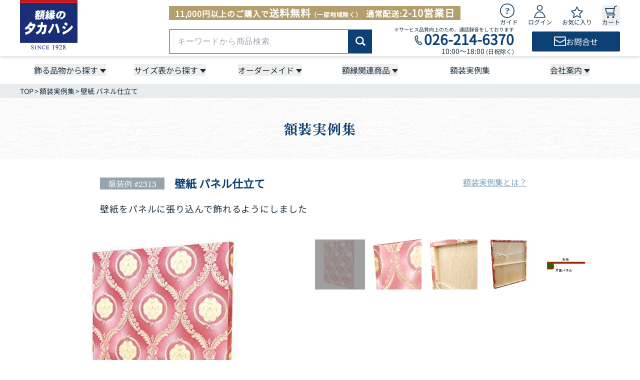

--- FILE ---
content_type: text/html; charset=utf-8
request_url: https://www.gakubuti.net/casebook/2313
body_size: 43931
content:
<!DOCTYPE html><html lang="ja"><head><meta charSet="utf-8"/><meta name="viewport" content="width=device-width, initial-scale=1, interactive-widget=resizes-content"/><meta name="viewport" content="width=device-width, initial-scale=1"/><link rel="preload" as="image" href="https://www.gakubuti.net/assets/img/products/item/2313/2313-1.jpg?date=260122-03" fetchPriority="high"/><link rel="preload" as="image" href="https://www.gakubuti.net/assets/img/products/item/2313/2313-1.jpg"/><link rel="preload" as="image" href="https://www.gakubuti.net/assets/img/products/item/2313/2313-2.jpg"/><link rel="preload" as="image" href="https://www.gakubuti.net/assets/img/products/item/2313/2313-3.jpg"/><link rel="preload" as="image" href="https://www.gakubuti.net/assets/img/products/item/2313/2313-4.jpg"/><link rel="preload" as="image" href="https://www.gakubuti.net/assets/img/products/item/2313/2313-5.jpg"/><link rel="stylesheet" href="/_next/static/css/3dce404ef51d0454.css" data-precedence="next"/><link rel="stylesheet" href="/_next/static/css/863d3b835b3b4e3b.css" data-precedence="next"/><link rel="stylesheet" href="/_next/static/css/c50f781312c066e0.css" data-precedence="next"/><link rel="stylesheet" href="/_next/static/css/0e9610578716c16a.css" data-precedence="next"/><link rel="stylesheet" href="/_next/static/css/22c04395907ace96.css" data-precedence="next"/><link rel="stylesheet" href="/_next/static/css/8f02cdcb572910da.css" data-precedence="next"/><link rel="stylesheet" href="/_next/static/css/989abd7b85c65961.css" data-precedence="next"/><link rel="preload" as="script" fetchPriority="low" href="/_next/static/chunks/webpack-07a3cde1995060b2.js"/><script src="/_next/static/chunks/4bd1b696-100b9d70ed4e49c1.js" async=""></script><script src="/_next/static/chunks/1255-642c76f13c20a3ec.js" async=""></script><script src="/_next/static/chunks/main-app-f3336e172256d2ab.js" async=""></script><script src="/_next/static/chunks/4053-89cf0b19eb742633.js" async=""></script><script src="/_next/static/chunks/app/layout-72b5be073b1df44c.js" async=""></script><script src="/_next/static/chunks/1356-55692d5ef6a323df.js" async=""></script><script src="/_next/static/chunks/2619-04bc32f026a0d946.js" async=""></script><script src="/_next/static/chunks/6512-4f1516f48112b433.js" async=""></script><script src="/_next/static/chunks/5653-447cf56db417f619.js" async=""></script><script src="/_next/static/chunks/7638-6ef24778c1393202.js" async=""></script><script src="/_next/static/chunks/6273-851149a46072eb05.js" async=""></script><script src="/_next/static/chunks/6990-d4f6132a7e1ce66e.js" async=""></script><script src="/_next/static/chunks/app/(routes)/casebook/%5Bid%5D/page-7ec94d24050dfae9.js" async=""></script><script src="/_next/static/chunks/app/error-f3fc6ca69a53b3ec.js" async=""></script><script src="/_next/static/chunks/7451-306ff52f1bfb96e1.js" async=""></script><script src="/_next/static/chunks/app/(routes)/layout-8e2feba9f3bfcaed.js" async=""></script><script src="/_next/static/chunks/app/(routes)/casebook/page-39e9aef08d3fbe1f.js" async=""></script><link rel="preload" href="https://www.googletagmanager.com/gtm.js?id=GTM-K2L3Q99R" as="script"/><link rel="preload" href="/_next/static/chunks/9924.d32d7547d668cdfe.js" as="script" fetchPriority="low"/><link rel="preconnect" href="https://googleads.g.doubleclick.net" crossorigin="anonymous"/><link rel="preconnect" href="https://td.doubleclick.net" crossorigin="anonymous"/><link rel="preconnect" href="https://www.google.co.jp" crossorigin="anonymous"/><link rel="preconnect" href="https://www.facebook.com" crossorigin="anonymous"/><title>壁紙 パネル仕立て 壁紙をパネルに張り込んで飾れるようにしました</title><meta name="description" content="パネル寸法 535×700額縁のタカハシは工場直営の額縁専門店！高品質な額縁をお手ごろ価格でお求めください。"/><link rel="author" href="https://www.gakubuti.net"/><meta name="author" content="額縁のタカハシ株式会社"/><meta name="keywords" content="2313,パネル張り,クロス,布,裏打ち,壁紙,"/><link rel="canonical" href="https://www.gakubuti.net/casebook/2313"/><meta property="og:title" content="壁紙 パネル仕立て 壁紙をパネルに張り込んで飾れるようにしました"/><meta property="og:description" content="パネル寸法 535×700額縁のタカハシは工場直営の額縁専門店！高品質な額縁をお手ごろ価格でお求めください。"/><meta property="og:url" content="https://www.gakubuti.net/casebook/2313"/><meta property="og:site_name" content="額縁のタカハシ"/><meta property="og:locale" content="ja_JP"/><meta property="og:image" content="https://www.gakubuti.net/assets/img/products/item/2313/2313-1.jpg?date=260122-03"/><meta property="og:type" content="website"/><meta name="twitter:card" content="summary_large_image"/><meta name="twitter:site" content="@gakubuchi_takahashi"/><meta name="twitter:creator" content="@gakubuchi_takahashi"/><meta name="twitter:title" content="壁紙 パネル仕立て 壁紙をパネルに張り込んで飾れるようにしました"/><meta name="twitter:description" content="パネル寸法 535×700額縁のタカハシは工場直営の額縁専門店！高品質な額縁をお手ごろ価格でお求めください。"/><meta name="twitter:image" content="https://www.gakubuti.net/assets/img/products/item/2313/2313-1.jpg?date=260122-03"/><link rel="icon" href="/favicon.ico" type="image/x-icon" sizes="16x16"/><script>(self.__next_s=self.__next_s||[]).push([0,{"children":"(function(n,i,v,r,s,c,x,z){x=window.AwsRumClient={q:[],n:n,i:i,v:v,r:r,c:c};window[n]=function(c,p){x.q.push({c:c,p:p});};z=document.createElement('script');z.async=true;z.src=s;document.head.insertBefore(z,document.head.getElementsByTagName('script')[0]);})(\n            'cwr',\n            '8008bed2-3d37-4ada-8602-bcaab41e666c',\n            '1.0.0',\n            'ap-northeast-1',\n            'https://client.rum.us-east-1.amazonaws.com/1.19.0/cwr.js',\n            {\n              sessionSampleRate: 1 ,\n              identityPoolId: \"ap-northeast-1:7e49881f-9eba-4930-b4e5-6cf8f88ad8dd\" ,\n              endpoint: \"https://dataplane.rum.ap-northeast-1.amazonaws.com\" ,\n              telemetries: [\"errors\",\"http\"] ,\n              allowCookies: true ,\n              enableXRay: false ,\n              signing: true // If you have a public resource policy and wish to send unsigned requests please set this to false\n            }\n          );","id":"aws-rum-init"}])</script><script src="/_next/static/chunks/polyfills-42372ed130431b0a.js" noModule=""></script></head><body><noscript><iframe src="https://www.googletagmanager.com/ns.html?id=GTM-K2L3Q99R" height="0" width="0" style="display:none;visibility:hidden" title="Google Tag Manager (noscript)"></iframe></noscript><!--$?--><template id="B:0"></template><div class="h-svh w-full"><div class="grid size-full place-content-center"><svg xmlns="http://www.w3.org/2000/svg" fill="none" viewBox="0 0 24 24" aria-hidden="true" class="animate-spin text-main size-10"><circle class="opacity-25" cx="12" cy="12" r="10" stroke="currentColor" stroke-width="4"></circle><path class="opacity-100" fill="currentColor" d="M4 12a8 8 0 018-8V0C5.373 0 0 5.373 0 12h4zm2 5.291A7.962 7.962 0 014 12H0c0 3.042 1.135 5.824 3 7.938l3-2.647z"></path></svg></div></div><!--/$--><!--$!--><template data-dgst="BAILOUT_TO_CLIENT_SIDE_RENDERING"></template><!--/$--><script>requestAnimationFrame(function(){$RT=performance.now()});</script><script src="/_next/static/chunks/webpack-07a3cde1995060b2.js" id="_R_" async=""></script><div hidden id="S:0"><div class="__className_651c82 __className_efd3fd __variable_fa7f9a __variable_50cb7f pb-14 lg:pb-0"><div class="hidden lg:block"></div><div class="block lg:hidden"></div><header class="relative z-20 h-14 w-full bg-white pb-px pt-1 lg:h-28 lg:pb-3 lg:pt-0 lg:drop-shadow-md"><div class="mx-auto flex h-full w-base items-end justify-between lg:w-full lg:max-w-lg lg:items-start"><a href="/"><div class="w-[58px] flex-shrink-0 lg:w-[115px]"><picture><source srcSet="/_next/static/media/logo_sp.c4f1e33d.svg" media="(min-width: 1080px)"/><img src="/_next/static/media/logo_sp.c4f1e33d.svg" alt="額縁のタカハシ" loading="eager" width="58" height="50" class="h-auto w-full"/></picture></div></a><div class="w-full max-w-[220px] pb-3 lg:max-w-[902px] lg:pb-0"><div class="flex items-end justify-between lg:items-start"><div class="mt-3 hidden bg-accent_deep px-3 font-bold tracking-wider text-white lg:block">11,000円以上のご購入で<span class="text-xl">送料無料</span><span class="mr-2 text-xs">（一部地域除く）</span>通常配送:<span class="text-xl">2-10営業日</span></div><ul class="flex w-full max-w-[220px] items-end justify-between lg:mt-1 lg:h-12 lg:max-w-60"><li class="lg:hidden"><div class="mx-auto w-[26px]"><img alt="キーワードから商品検索" loading="lazy" width="27" height="27" decoding="async" data-nimg="1" class="h-auto w-full" style="color:transparent" src="/_next/static/media/search.db70e198.svg"/></div><div class="absolute left-0 top-full z-30 grid w-full bg-white transition-[grid-template-rows] duration-200 ease-in-out grid-rows-[0fr]"><div class="overflow-hidden"><div class="mx-auto my-3 w-base"><form class="flex h-12 w-full items-center justify-center" action="/product/list"><input type="search" class="h-full w-full max-w-[410px] rounded-s-sm border border-main px-4 font-sans text-base tracking-wider focus:outline-none focus:ring-1 focus:ring-moji" placeholder="キーワードから商品検索" name="word"/><button type="submit" aria-label="商品検索" class="flex h-full w-[53px] items-center justify-center rounded-e-sm border border-main bg-main text-sm font-medium text-white"><div class="w-5"><img alt="商品検索" loading="lazy" width="23" height="23" decoding="async" data-nimg="1" class="h-auto w-full" style="color:transparent" src="/_next/static/media/productsSearch.ee547575.svg"/></div></button></form></div></div></div></li><li class="hidden lg:block"><div class="group relative"><div class="cursor-pointer"><div class="block w-[29px]"><img alt="ガイドページへ" loading="lazy" width="29" height="29" decoding="async" data-nimg="1" class="h-auto w-full" style="color:transparent" src="/_next/static/media/guide.1db48fb1.svg"/></div><div class="hidden text-center text-xs text-moji group-hover:text-main_hover lg:block">ガイド</div></div><div class="invisible absolute bottom-[-170px] left-1/2 z-50 -translate-x-1/2 pt-[10px] opacity-0 transition-all duration-200 ease-in-out group-hover:visible group-hover:opacity-100"><div class="relative w-max border border-main bg-white p-3"><div class="absolute left-1/2 top-[-10px] h-[10px] w-[12px] -translate-x-1/2 bg-main content-[&#x27;&#x27;] [clip-path:polygon(50%_0,100%_100%,0%_100%)]"></div><div class="absolute left-1/2 top-[-8px] h-[9px] w-[11px] -translate-x-1/2 bg-white content-[&#x27;&#x27;] [clip-path:polygon(50%_0,100%_100%,0%_100%)]"></div><div class="text-base font-bold text-moji">ご利用ガイド</div><ul class="mt-2 space-y-2 text-sm text-moji"><li class="text-moji hover:text-main_hover"><a href="/guide#shipping-fee">送料と返品・交換</a></li><li class="text-moji hover:text-main_hover"><a href="/guide#deadline">納期について</a></li><li class="text-moji hover:text-main_hover"><a href="/guide#purchase-flow">お届けまでの流れ</a></li><li class="text-moji hover:text-main_hover"><a href="/guide/payment">お支払方法</a></li></ul></div></div></div></li><li><a class="group" href="/login"><div class="mx-auto w-6"><img alt="ログインページへ" loading="lazy" width="23" height="26" decoding="async" data-nimg="1" style="color:transparent" src="/_next/static/media/login.f3f7c52e.svg"/></div><div class="hidden text-center text-xs text-moji group-hover:text-main_hover lg:block">ログイン</div></a></li><li><a class="group" href="/mypage/favorites"><div class="mx-auto w-6"><img alt="お気に入りページへ" loading="lazy" width="26" height="25" decoding="async" data-nimg="1" style="color:transparent" src="/_next/static/media/favorite.15f8f25e.svg"/></div><div class="hidden text-center text-xs text-moji group-hover:text-main_hover lg:block">お気に入り</div></a></li><li><button disabled="" class="group relative block"><div class="mx-auto w-6"><img alt="買い物カートへ" loading="lazy" width="25" height="26" decoding="async" data-nimg="1" class="h-auto w-full" style="color:transparent" src="/_next/static/media/cart.d6db39ff.svg"/></div><div class="hidden text-center text-xs text-moji group-hover:text-main_hover lg:block">カート</div></button></li><li class="lg:hidden"><a href="/menu?to=%2Fcasebook%2F2313&amp;entry=header"><img alt="メニューを開く" loading="lazy" width="26" height="24" decoding="async" data-nimg="1" style="color:transparent" src="/_next/static/media/menu_open.5fc7f5f7.svg"/></a></li></ul></div><div class="mt-0.5 hidden items-center justify-between lg:flex"><div class="w-[45%]"><form class="flex h-12 w-full items-center justify-center" action="/product/list"><input type="search" class="h-full w-full max-w-[410px] rounded-s-sm border border-main px-4 font-sans text-base tracking-wider focus:outline-none focus:ring-1 focus:ring-moji" placeholder="キーワードから商品検索" name="word"/><button type="submit" aria-label="商品検索" class="flex h-full w-[53px] items-center justify-center rounded-e-sm border border-main bg-main text-sm font-medium text-white"><div class="w-5"><img alt="商品検索" loading="lazy" width="23" height="23" decoding="async" data-nimg="1" class="h-auto w-full" style="color:transparent" src="/_next/static/media/productsSearch.ee547575.svg"/></div></button></form></div><div class="ml-2 shrink-0"><div class="text-right text-[10px] leading-none text-moji">※サービス品質向上のため、通話録音をしております</div><div class="flex items-center justify-end"><div class="mt-0.5 w-[22px]"><img alt="額縁のタカハシに電話でお問い合わせ" loading="lazy" width="22" height="22" decoding="async" data-nimg="1" class="h-auto w-full" style="color:transparent" src="/_next/static/media/tel.844781ac.svg"/></div><a href="tel:026-214-6370" class="ev-track-tel"><span class="text-[28px] font-bold leading-none text-main">026-214-6370</span></a></div><div class="text-right text-sm leading-none text-moji">10:00～18:00 <span class="text-xs">(日祝除く)</span></div></div><a href="/inquiry"><div class="flex h-10 w-44 items-center justify-center gap-x-3 rounded-sm bg-main"><div class="w-6"><img alt="額縁のタカハシにメールでお問い合わせ" loading="lazy" width="27" height="21" decoding="async" data-nimg="1" class="h-auto w-full" style="color:transparent" src="/_next/static/media/mail.966e7152.svg"/></div><div class="text-white">お問合せ</div></div></a></div></div></div></header><div class="hidden lg:block"><div class="relative hidden h-14 w-full bg-white lg:grid"><div class="mx-auto grid w-full max-w-lg grid-cols-6 place-items-center items-center justify-between"><div class="group/nav grid h-full w-full place-content-center"><button type="button" class="relative pr-4 after:absolute after:right-0 after:top-3.5 after:-translate-y-1/2 after:h-2 after:w-3 after:bg-moji after:content-[&quot;&quot;] after:[clip-path:polygon(0%_0%,100%_0%,50%_100%)]"><span class="text-moji group-hover/nav:text-main_hover">飾る品物から探す</span></button><div class="absolute left-0 top-14 z-50 grid w-full transition-all duration-500 ease-in-out grid-rows-[0fr]"><div class="mx-auto overflow-y-hidden w-full max-w-lg"><div class="grid items-center justify-center pb-10 pt-5 grid-cols-9 gap-x-6 gap-y-10"><a class="group/list space-y-1" href="/product/list/9"><div class="transition-all duration-300 ease-in-out lg:group-hover/list:opacity-80 h-24"><img src="https://www.gakubuti.net/assets/img/pages/header/item_9.jpg" alt="紙や布全般専用額縁を探す" class="size-full object-contain" loading="lazy"/></div><div class="transition-all duration-300 ease-in-out lg:group-hover/list:text-main_hover text-center text-moji">紙や布全般</div></a><a class="group/list space-y-1" href="/product/list/32"><div class="transition-all duration-300 ease-in-out lg:group-hover/list:opacity-80 h-24"><img src="https://www.gakubuti.net/assets/img/pages/header/item_32.jpg" alt="ポスター専用額縁を探す" class="size-full object-contain" loading="lazy"/></div><div class="transition-all duration-300 ease-in-out lg:group-hover/list:text-main_hover text-center text-moji">ポスター</div></a><a class="group/list space-y-1" href="/product/list/2"><div class="transition-all duration-300 ease-in-out lg:group-hover/list:opacity-80 h-24"><img src="https://www.gakubuti.net/assets/img/pages/header/item_2.jpg" alt="キャンバス専用額縁を探す" class="size-full object-contain" loading="lazy"/></div><div class="transition-all duration-300 ease-in-out lg:group-hover/list:text-main_hover text-center text-moji">キャンバス</div></a><a class="group/list space-y-1" href="/product/list/28"><div class="transition-all duration-300 ease-in-out lg:group-hover/list:opacity-80 h-24"><img src="https://www.gakubuti.net/assets/img/pages/header/item_28.jpg" alt="写真専用額縁を探す" class="size-full object-contain" loading="lazy"/></div><div class="transition-all duration-300 ease-in-out lg:group-hover/list:text-main_hover text-center text-moji">写真</div></a><a class="group/list space-y-1" href="/product/list/26"><div class="transition-all duration-300 ease-in-out lg:group-hover/list:opacity-80 h-24"><img src="https://www.gakubuti.net/assets/img/pages/header/item_26.jpg" alt="賞状専用額縁を探す" class="size-full object-contain" loading="lazy"/></div><div class="transition-all duration-300 ease-in-out lg:group-hover/list:text-main_hover text-center text-moji">賞状</div></a><a class="group/list space-y-1" href="/product/list/33"><div class="transition-all duration-300 ease-in-out lg:group-hover/list:opacity-80 h-24"><img src="https://www.gakubuti.net/assets/img/pages/header/item_33.jpg" alt="立体専用額縁を探す" class="size-full object-contain" loading="lazy"/></div><div class="transition-all duration-300 ease-in-out lg:group-hover/list:text-main_hover text-center text-moji">立体</div></a><a class="group/list space-y-1" href="/product/list/30"><div class="transition-all duration-300 ease-in-out lg:group-hover/list:opacity-80 h-24"><img src="https://www.gakubuti.net/assets/img/pages/header/item_30_1.jpg" alt="書道・水墨画専用額縁を探す" class="size-full object-contain" loading="lazy"/></div><div class="transition-all duration-300 ease-in-out lg:group-hover/list:text-main_hover text-center text-moji">書道・水墨画</div></a><a class="group/list space-y-1" href="/product/list/19"><div class="transition-all duration-300 ease-in-out lg:group-hover/list:opacity-80 h-24"><img src="https://www.gakubuti.net/assets/img/pages/header/item_19.jpg" alt="色紙専用額縁を探す" class="size-full object-contain" loading="lazy"/></div><div class="transition-all duration-300 ease-in-out lg:group-hover/list:text-main_hover text-center text-moji">色紙</div></a><a class="group/list space-y-1" href="/product/list/89"><div class="transition-all duration-300 ease-in-out lg:group-hover/list:opacity-80 h-24"><img src="https://www.gakubuti.net/assets/img/pages/header/item_89.jpg" alt="パズル専用額縁を探す" class="size-full object-contain" loading="lazy"/></div><div class="transition-all duration-300 ease-in-out lg:group-hover/list:text-main_hover text-center text-moji">パズル</div></a><a class="group/list space-y-1" href="/product/list/31"><div class="transition-all duration-300 ease-in-out lg:group-hover/list:opacity-80 h-24"><img src="https://www.gakubuti.net/assets/img/pages/header/item_31.jpg" alt="ユニフォーム専用額縁を探す" class="size-full object-contain" loading="lazy"/></div><div class="transition-all duration-300 ease-in-out lg:group-hover/list:text-main_hover text-center text-moji">ユニフォーム</div></a><a class="group/list space-y-1" href="/product/scarf"><div class="transition-all duration-300 ease-in-out lg:group-hover/list:opacity-80 h-24"><img src="https://www.gakubuti.net/assets/img/pages/header/item_scarf.jpg" alt="スカーフ専用額縁を探す" class="size-full object-contain" loading="lazy"/></div><div class="transition-all duration-300 ease-in-out lg:group-hover/list:text-main_hover text-center text-moji">スカーフ</div></a><a class="group/list space-y-1" href="/product/list/42"><div class="transition-all duration-300 ease-in-out lg:group-hover/list:opacity-80 h-24"><img src="https://www.gakubuti.net/assets/img/pages/header/item_42.jpg" alt="ご遺影専用額縁を探す" class="size-full object-contain" loading="lazy"/></div><div class="transition-all duration-300 ease-in-out lg:group-hover/list:text-main_hover text-center text-moji">ご遺影</div></a><a class="group/list space-y-1" href="/product/list/86"><div class="transition-all duration-300 ease-in-out lg:group-hover/list:opacity-80 h-24"><img src="https://www.gakubuti.net/assets/img/pages/header/item_86.jpg" alt="ピンズ専用額縁を探す" class="size-full object-contain" loading="lazy"/></div><div class="transition-all duration-300 ease-in-out lg:group-hover/list:text-main_hover text-center text-moji">ピンズ</div></a><a class="group/list space-y-1" href="/product/list/27"><div class="transition-all duration-300 ease-in-out lg:group-hover/list:opacity-80 h-24"><img src="https://www.gakubuti.net/assets/img/pages/header/item_27.jpg" alt="手ぬぐい専用額縁を探す" class="size-full object-contain" loading="lazy"/></div><div class="transition-all duration-300 ease-in-out lg:group-hover/list:text-main_hover text-center text-moji">手ぬぐい</div></a><a class="group/list space-y-1" href="/product/list/29"><div class="transition-all duration-300 ease-in-out lg:group-hover/list:opacity-80 h-24"><img src="https://www.gakubuti.net/assets/img/pages/header/item_29.jpg" alt="叙勲・勲章専用額縁を探す" class="size-full object-contain" loading="lazy"/></div><div class="transition-all duration-300 ease-in-out lg:group-hover/list:text-main_hover text-center text-moji">叙勲・勲章</div></a><a class="group/list space-y-1" href="/product/list/91"><div class="transition-all duration-300 ease-in-out lg:group-hover/list:opacity-80 h-24"><img src="https://www.gakubuti.net/assets/img/pages/header/item_91.jpg" alt="漫画・アニメ専用額縁を探す" class="size-full object-contain" loading="lazy"/></div><div class="transition-all duration-300 ease-in-out lg:group-hover/list:text-main_hover text-center text-moji">漫画・アニメ</div></a><a class="group/list space-y-1" href="/product/list/25"><div class="transition-all duration-300 ease-in-out lg:group-hover/list:opacity-80 h-24"><img src="https://www.gakubuti.net/assets/img/pages/header/item_25.jpg" alt="仮縁・仮額専用額縁を探す" class="size-full object-contain" loading="lazy"/></div><div class="transition-all duration-300 ease-in-out lg:group-hover/list:text-main_hover text-center text-moji">仮縁・仮額</div></a><a class="group/list space-y-1" href="/product/list/86"><div class="transition-all duration-300 ease-in-out lg:group-hover/list:opacity-80 h-24"><img src="https://www.gakubuti.net/assets/img/pages/header/item_103.jpg" alt="専用額専用額縁を探す" class="size-full object-contain" loading="lazy"/></div><div class="transition-all duration-300 ease-in-out lg:group-hover/list:text-main_hover text-center text-moji">専用額</div></a></div></div></div></div><div class="group/nav grid h-full w-full place-content-center"><button type="button" class="relative pr-4 after:absolute after:right-0 after:top-3.5 after:-translate-y-1/2 after:h-2 after:w-3 after:bg-moji after:content-[&quot;&quot;] after:[clip-path:polygon(0%_0%,100%_0%,50%_100%)]"><span class="text-moji group-hover/nav:text-main_hover">サイズ表から探す</span></button><div class="absolute left-0 top-14 z-50 grid w-full transition-all duration-500 ease-in-out grid-rows-[0fr]"><div class="mx-auto overflow-y-hidden w-full max-w-lg"><div class="grid items-center justify-center pb-10 pt-5 grid-cols-6 gap-x-6 gap-y-10"><a class="group/list space-y-1" href="/product/list/9?show_chart=true#product-search"><div class="transition-all duration-300 ease-in-out lg:group-hover/list:text-main_hover text-center text-moji">一般額・デッサン額</div></a><a class="group/list space-y-1" href="/product/list/2#product-search"><div class="transition-all duration-300 ease-in-out lg:group-hover/list:text-main_hover text-center text-moji">油絵額・キャンバス額</div></a><a class="group/list space-y-1" href="/product/list/33#product-search"><div class="transition-all duration-300 ease-in-out lg:group-hover/list:text-main_hover text-center text-moji">立体額・ボックス額</div></a><a class="group/list space-y-1" href="/product/list/26#product-search"><div class="transition-all duration-300 ease-in-out lg:group-hover/list:text-main_hover text-center text-moji">賞状額</div></a><a class="group/list space-y-1" href="/product/list/32#product-search"><div class="transition-all duration-300 ease-in-out lg:group-hover/list:text-main_hover text-center text-moji">ポスター額</div></a><a class="group/list space-y-1" href="/product/list/28#product-search"><div class="transition-all duration-300 ease-in-out lg:group-hover/list:text-main_hover text-center text-moji">写真額</div></a><a class="group/list space-y-1" href="/product/list/19#product-search"><div class="transition-all duration-300 ease-in-out lg:group-hover/list:text-main_hover text-center text-moji">色紙額</div></a><a class="group/list space-y-1" href="/product/list/30#product-search"><div class="transition-all duration-300 ease-in-out lg:group-hover/list:text-main_hover text-center text-moji">書道額・水墨画額</div></a><a class="group/list space-y-1" href="/product/list/25#product-search"><div class="transition-all duration-300 ease-in-out lg:group-hover/list:text-main_hover text-center text-moji">出展用仮縁・仮額</div></a><a class="group/list space-y-1" href="/product/list/89#product-search"><div class="transition-all duration-300 ease-in-out lg:group-hover/list:text-main_hover text-center text-moji">ジグソーパズル額</div></a></div></div></div></div><div class="group/nav grid h-full w-full place-content-center"><button type="button" class="relative pr-4 after:absolute after:right-0 after:top-3.5 after:-translate-y-1/2 after:h-2 after:w-3 after:bg-moji after:content-[&quot;&quot;] after:[clip-path:polygon(0%_0%,100%_0%,50%_100%)]"><span class="text-moji group-hover/nav:text-main_hover">オーダーメイド</span></button><div class="absolute left-0 top-14 z-50 grid w-full transition-all duration-500 ease-in-out grid-rows-[0fr]"><div class="mx-auto overflow-y-hidden w-lg-1col"><div class="grid items-center justify-center pb-10 pt-5 grid-cols-4 gap-x-12"><a class="group/list space-y-1" href="/order_frame/thin"><div class="transition-all duration-300 ease-in-out lg:group-hover/list:opacity-80 h-[175px]"><img src="https://www.gakubuti.net/assets/img/pages/header/order_thin.jpg" alt="オーダーフレームに薄い物を飾る" class="size-full object-contain" loading="lazy"/></div><div class="transition-all duration-300 ease-in-out lg:group-hover/list:text-main_hover text-center text-moji">薄い物を飾る</div></a><a class="group/list space-y-1" href="/order_frame/canvas"><div class="transition-all duration-300 ease-in-out lg:group-hover/list:opacity-80 h-[175px]"><img src="https://www.gakubuti.net/assets/img/pages/header/order_canvas.jpg" alt="オーダーフレームに厚い平面の物を飾る" class="size-full object-contain" loading="lazy"/></div><div class="transition-all duration-300 ease-in-out lg:group-hover/list:text-main_hover text-center text-moji">厚い平面の物を飾る</div></a><a class="group/list space-y-1" href="/order_frame/solid"><div class="transition-all duration-300 ease-in-out lg:group-hover/list:opacity-80 h-[175px]"><img src="https://www.gakubuti.net/assets/img/pages/header/order_solid.jpg" alt="オーダーフレームに立体物を飾る" class="size-full object-contain" loading="lazy"/></div><div class="transition-all duration-300 ease-in-out lg:group-hover/list:text-main_hover text-center text-moji">立体物を飾る</div></a><a class="group/list space-y-1" href="/product/scarf"><div class="transition-all duration-300 ease-in-out lg:group-hover/list:opacity-80 h-[175px]"><img src="https://www.gakubuti.net/assets/img/pages/header/order_scarf.jpg" alt="スカーフを飾る専用額を作る" class="size-full object-contain" loading="lazy"/></div><div class="transition-all duration-300 ease-in-out lg:group-hover/list:text-main_hover text-center text-moji">スカーフを飾る</div></a></div></div></div></div><div class="group/nav grid h-full w-full place-content-center"><button type="button" class="relative pr-4 after:absolute after:right-0 after:top-3.5 after:-translate-y-1/2 after:h-2 after:w-3 after:bg-moji after:content-[&quot;&quot;] after:[clip-path:polygon(0%_0%,100%_0%,50%_100%)]"><span class="text-moji group-hover/nav:text-main_hover">額縁関連商品</span></button><div class="absolute left-0 top-14 z-50 grid w-full transition-all duration-500 ease-in-out grid-rows-[0fr]"><div class="mx-auto overflow-y-hidden w-lg-2col"><div class="grid items-center justify-center pb-10 pt-5 grid-cols-6 gap-x-14 gap-y-12"><a class="group/list space-y-1" href="/product/mat"><div class="transition-all duration-300 ease-in-out lg:group-hover/list:opacity-80 h-24"><img src="https://www.gakubuti.net/assets/img/pages/header/relation_mat.jpg" alt="額縁関連商品 額装マット" class="size-full object-contain" loading="lazy"/></div><div class="transition-all duration-300 ease-in-out lg:group-hover/list:text-main_hover text-center text-moji">額装マット</div></a><a class="group/list space-y-1" href="/product/list/39"><div class="transition-all duration-300 ease-in-out lg:group-hover/list:opacity-80 h-24"><img src="https://www.gakubuti.net/assets/img/pages/header/relation_39_1.jpg" alt="額縁関連商品 アクリル" class="size-full object-contain" loading="lazy"/></div><div class="transition-all duration-300 ease-in-out lg:group-hover/list:text-main_hover text-center text-moji">アクリル</div></a><a class="group/list space-y-1" href="/product/list/39"><div class="transition-all duration-300 ease-in-out lg:group-hover/list:opacity-80 h-24"><img src="https://www.gakubuti.net/assets/img/pages/header/relation_39_2.jpg" alt="額縁関連商品 箱・額装用品" class="size-full object-contain" loading="lazy"/></div><div class="transition-all duration-300 ease-in-out lg:group-hover/list:text-main_hover text-center text-moji">箱・額装用品</div></a><a class="group/list space-y-1" href="/product/list/41"><div class="transition-all duration-300 ease-in-out lg:group-hover/list:opacity-80 h-24"><img src="https://www.gakubuti.net/assets/img/pages/header/relation_41.jpg" alt="額縁関連商品 彫刻プレート" class="size-full object-contain" loading="lazy"/></div><div class="transition-all duration-300 ease-in-out lg:group-hover/list:text-main_hover text-center text-moji">彫刻プレート</div></a><a class="group/list space-y-1" href="/product/list/36"><div class="transition-all duration-300 ease-in-out lg:group-hover/list:opacity-80 h-24"><img src="https://www.gakubuti.net/assets/img/pages/header/relation_36.jpg" alt="額縁関連商品 壁面の金具類" class="size-full object-contain" loading="lazy"/></div><div class="transition-all duration-300 ease-in-out lg:group-hover/list:text-main_hover text-center text-moji">壁面の金具類</div></a><a class="group/list space-y-1" href="/product/list/37"><div class="transition-all duration-300 ease-in-out lg:group-hover/list:opacity-80 h-24"><img src="https://www.gakubuti.net/assets/img/pages/header/relation_37.jpg" alt="額縁関連商品 イーゼル・額立て" class="size-full object-contain" loading="lazy"/></div><div class="transition-all duration-300 ease-in-out lg:group-hover/list:text-main_hover text-center text-moji">イーゼル・額立て</div></a><a class="group/list space-y-1" href="/product/list/97"><div class="transition-all duration-300 ease-in-out lg:group-hover/list:opacity-80 h-24"><img src="https://www.gakubuti.net/assets/img/pages/header/relation_conservation.jpg" alt="額縁関連商品 保存額装" class="size-full object-contain" loading="lazy"/></div><div class="transition-all duration-300 ease-in-out lg:group-hover/list:text-main_hover text-center text-moji">保存額装</div></a><a class="group/list space-y-1" href="/product/list/38"><div class="transition-all duration-300 ease-in-out lg:group-hover/list:opacity-80 h-24"><img src="https://www.gakubuti.net/assets/img/pages/header/relation_38.jpg" alt="額縁関連商品 特選画材" class="size-full object-contain" loading="lazy"/></div><div class="transition-all duration-300 ease-in-out lg:group-hover/list:text-main_hover text-center text-moji">特選画材</div></a><a class="group/list space-y-1" href="/product/list/35"><div class="transition-all duration-300 ease-in-out lg:group-hover/list:opacity-80 h-24"><img src="https://www.gakubuti.net/assets/img/pages/header/relation_35.jpg" alt="額縁関連商品 特殊マット" class="size-full object-contain" loading="lazy"/></div><div class="transition-all duration-300 ease-in-out lg:group-hover/list:text-main_hover text-center text-moji">特殊マット</div></a><a class="group/list space-y-1" href="/product/list/6"><div class="transition-all duration-300 ease-in-out lg:group-hover/list:opacity-80 h-24"><img src="https://www.gakubuti.net/assets/img/pages/header/relation_6.jpg" alt="額縁関連商品 額付き絵画" class="size-full object-contain" loading="lazy"/></div><div class="transition-all duration-300 ease-in-out lg:group-hover/list:text-main_hover text-center text-moji">額付き絵画</div></a><a class="group/list space-y-1" href="/product/list/3"><div class="transition-all duration-300 ease-in-out lg:group-hover/list:opacity-80 h-24"><img src="https://www.gakubuti.net/assets/img/pages/header/relation_3.jpg" alt="額縁関連商品 フレームサンプル" class="size-full object-contain" loading="lazy"/></div><div class="transition-all duration-300 ease-in-out lg:group-hover/list:text-main_hover text-center text-moji">フレームサンプル</div></a><a class="group/list space-y-1" href="/contents/entrust"><div class="transition-all duration-300 ease-in-out lg:group-hover/list:opacity-80 h-24"><img src="https://www.gakubuti.net/assets/img/pages/header/relation_entrust.jpg" alt="額縁関連商品 額装依頼" class="size-full object-contain" loading="lazy"/></div><div class="transition-all duration-300 ease-in-out lg:group-hover/list:text-main_hover text-center text-moji">額装依頼</div></a></div></div></div></div><div><a href="/casebook"><span class="text-moji hover:text-main_hover">額装実例集</span></a></div><div class="group/nav grid h-full w-full place-content-center"><button type="button" class="relative pr-4 after:absolute after:right-0 after:top-3.5 after:-translate-y-1/2 after:h-2 after:w-3 after:bg-moji after:content-[&quot;&quot;] after:[clip-path:polygon(0%_0%,100%_0%,50%_100%)]"><span class="text-moji group-hover/nav:text-main_hover">会社案内</span></button><div class="absolute left-0 top-14 z-50 grid w-full transition-all duration-500 ease-in-out grid-rows-[0fr]"><div class="mx-auto overflow-y-hidden w-lg-2col"><div class="grid items-center justify-center pb-10 pt-5 grid-cols-5 gap-x-11 gap-y-12"><a class="group/list space-y-1" href="/abouts/shop/kawanakajima"><div class="transition-all duration-300 ease-in-out lg:group-hover/list:opacity-80 h-24"><img src="https://www.gakubuti.net/assets/img/pages/header/company_kawanakajima.jpg" alt="額縁のタカハシ 川中島本店" class="size-full object-contain" loading="lazy"/></div><div class="transition-all duration-300 ease-in-out lg:group-hover/list:text-main_hover text-center text-moji">川中島本店</div></a><a class="group/list space-y-1" href="/abouts/shop/matsumoto"><div class="transition-all duration-300 ease-in-out lg:group-hover/list:opacity-80 h-24"><img src="https://www.gakubuti.net/assets/img/pages/header/company_matsumoto.jpg" alt="額縁のタカハシ 松本店" class="size-full object-contain" loading="lazy"/></div><div class="transition-all duration-300 ease-in-out lg:group-hover/list:text-main_hover text-center text-moji">松本店</div></a><a class="group/list space-y-1" href="/gallery"><div class="transition-all duration-300 ease-in-out lg:group-hover/list:opacity-80 h-24"><img src="https://www.gakubuti.net/assets/img/pages/header/company_gallery.jpg" alt="額縁のタカハシ ギャラリータカハシ" class="size-full object-contain" loading="lazy"/></div><div class="transition-all duration-300 ease-in-out lg:group-hover/list:text-main_hover text-center text-moji">ギャラリータカハシ</div></a><a class="group/list space-y-1" href="/abouts/shop/atelier"><div class="transition-all duration-300 ease-in-out lg:group-hover/list:opacity-80 h-24"><img src="https://www.gakubuti.net/assets/img/pages/header/company_atelier.jpg" alt="額縁のタカハシ 直営額縁工場" class="size-full object-contain" loading="lazy"/></div><div class="transition-all duration-300 ease-in-out lg:group-hover/list:text-main_hover text-center text-moji">直営額縁工場</div></a><a class="group/list space-y-1" href="/"><div class="transition-all duration-300 ease-in-out lg:group-hover/list:opacity-80 h-24"><img src="https://www.gakubuti.net/assets/img/pages/header/company_ec.jpg" alt="額縁のタカハシ EC事業部" class="size-full object-contain" loading="lazy"/></div><div class="transition-all duration-300 ease-in-out lg:group-hover/list:text-main_hover text-center text-moji">EC事業部</div></a><a class="group/list space-y-1" href="/philosophy"><div class="transition-all duration-300 ease-in-out lg:group-hover/list:opacity-80 h-24"><img src="https://www.gakubuti.net/assets/img/pages/header/company_philosophy.jpg" alt="額縁のタカハシのビジョンと使命" class="size-full object-contain" loading="lazy"/></div><div class="transition-all duration-300 ease-in-out lg:group-hover/list:text-main_hover text-center text-moji">私たちについて</div></a><a class="group/list space-y-1" href="/abouts#abouts-overview"><div class="transition-all duration-300 ease-in-out lg:group-hover/list:opacity-80 h-24"><img src="https://www.gakubuti.net/assets/img/pages/header/company_overview.jpg" alt="額縁のタカハシの会社概要" class="size-full object-contain" loading="lazy"/></div><div class="transition-all duration-300 ease-in-out lg:group-hover/list:text-main_hover text-center text-moji">会社概要</div></a><a class="group/list space-y-1" href="/contents/recruit"><div class="transition-all duration-300 ease-in-out lg:group-hover/list:opacity-80 h-24"><img src="https://www.gakubuti.net/assets/img/pages/header/company_recruit.jpg" alt="額縁のタカハシの採用情報" class="size-full object-contain" loading="lazy"/></div><div class="transition-all duration-300 ease-in-out lg:group-hover/list:text-main_hover text-center text-moji">採用情報</div></a><a class="group/list space-y-1" href="/news"><div class="transition-all duration-300 ease-in-out lg:group-hover/list:opacity-80 h-24"><img src="https://www.gakubuti.net/assets/img/pages/header/company_news.jpg" alt="ニュース、お知らせ一覧" class="size-full object-contain" loading="lazy"/></div><div class="transition-all duration-300 ease-in-out lg:group-hover/list:text-main_hover text-center text-moji">ニュース・お知らせ</div></a><a class="group/list space-y-1" href="/contents/about-frame"><div class="transition-all duration-300 ease-in-out lg:group-hover/list:opacity-80 h-24"><img src="https://www.gakubuti.net/assets/img/pages/header/about-frame.jpg" alt="額縁のタカハシの額縁について" class="size-full object-contain" loading="lazy"/></div><div class="transition-all duration-300 ease-in-out lg:group-hover/list:text-main_hover text-center text-moji">額縁の[お役立ちコラム]</div></a></div></div></div></div></div></div></div><main class="w-full bg-white text-moji"><!--$?--><template id="B:1"></template><div class="h-[calc(100vh/2)]"><div class="grid size-full place-content-center"><svg xmlns="http://www.w3.org/2000/svg" fill="none" viewBox="0 0 24 24" aria-hidden="true" class="animate-spin text-main size-10"><circle class="opacity-25" cx="12" cy="12" r="10" stroke="currentColor" stroke-width="4"></circle><path class="opacity-100" fill="currentColor" d="M4 12a8 8 0 018-8V0C5.373 0 0 5.373 0 12h4zm2 5.291A7.962 7.962 0 014 12H0c0 3.042 1.135 5.824 3 7.938l3-2.647z"></path></svg></div></div><!--/$--><div class="hidden w-full bg-haikei-300 py-14 lg:block"><div class="mx-auto grid w-full max-w-lg grid-cols-5 bg-haikei-300 lg:px-8"><ul class="space-y-7"><li class="text-moji hover:text-main_hover"><a href="/">額縁を探す</a></li><li class="ml-4 text-moji hover:text-main_hover"><a href="/">- <!-- -->飾る品物から探す</a></li><li class="ml-4 text-moji hover:text-main_hover"><a href="/contents/size">- <!-- -->サイズ表から探す</a></li><li class="ml-4 text-moji hover:text-main_hover"><a href="/order_frame/thin">- <!-- -->オーダーメイド</a></li><li class="ml-4 text-moji hover:text-main_hover"><a href="/product/mat">- <!-- -->額装マット</a></li></ul><ul class="space-y-7"><li class="text-moji hover:text-main_hover"><a href="/contents/about-frame">額装サービス</a></li><li class="ml-4 text-moji hover:text-main_hover"><a href="/casebook">- <!-- -->額装実例集</a></li><li class="ml-4 text-moji hover:text-main_hover"><a href="/contents/entrust">- <!-- -->額装依頼</a></li><li class="ml-4 text-moji hover:text-main_hover"><a href="/contents/conservation">- <!-- -->保存額装</a></li><li class="ml-4 text-moji hover:text-main_hover"><a href="/contents/about-frame">- <!-- -->お役立ちコラム</a></li></ul><ul class="space-y-7"><li class="text-moji hover:text-main_hover"><a href="/guide">ご利用ガイド</a></li><li class="ml-4 text-moji hover:text-main_hover"><a href="/guide#shipping-fee">- <!-- -->送料と返品・交換</a></li><li class="ml-4 text-moji hover:text-main_hover"><a href="/guide#large-items">- <!-- -->大型配送について</a></li><li class="ml-4 text-moji hover:text-main_hover"><a href="/guide#deadline">- <!-- -->納期について</a></li><li class="ml-4 text-moji hover:text-main_hover"><a href="/guide/payment">- <!-- -->お支払方法</a></li></ul><ul class="space-y-7"><li class="text-moji hover:text-main_hover"><a href="/abouts">会社案内</a></li><li class="text-moji hover:text-main_hover"><a href="/news">お知らせ一覧</a></li><li class="text-moji hover:text-main_hover"><a href="/inquiry">お問い合わせ</a></li><li class="text-moji hover:text-main_hover"><a href="/contents/terms">会員サービス</a></li><li class="text-moji hover:text-main_hover"><a href="https://www.gakubuti.net/assets/pdf/fax_order.pdf?date=260122-03" target="_blank" rel="noopener noreferrer">FAX注文</a></li></ul><ul class="space-y-7"><li><a href="/sns"><div class="w-full max-w-[236px]"><img src="https://www.gakubuti.net/assets/img/pages/banner/frame_1_desktop.jpg?date=260122-03" alt="［額縁のある空間］を共有しよう" width="536" height="149" loading="lazy" class="h-auto w-full"/></div></a></li><li><a href="/philosophy"><div class="w-full max-w-[236px]"><img src="https://www.gakubuti.net/assets/img/pages/banner/brand_footer.jpg?date=260122-03" alt="あなたの物語に寄り添いたい" width="236" height="70" loading="lazy" class="h-auto w-full"/></div></a></li><li><a href="/framart"><div class="w-full max-w-[236px]"><img src="https://www.gakubuti.net/assets/img/pages/banner/framart_footer.jpg?date=260122-03" alt="江戸浮世絵に見る川中島合戦" width="681" height="195" loading="lazy" class="h-auto w-full"/></div></a></li><li><ul class="flex items-center justify-end gap-x-5"><li><a href="https://www.youtube.com/channel/UCeLRw_h5mbzoWzFGB-uETOQ?sub_confirmation=1" target="_blank" rel="noopener noreferrer"><div class="h-[25px] w-[36px]"><img alt="額縁のタカハシのYouTube" loading="lazy" width="36" height="25" decoding="async" data-nimg="1" class="h-auto w-full" style="color:transparent" src="/_next/static/media/youtube.01c9544d.svg"/></div></a></li><li><a href="https://x.com/gakubuti_net?lang=ja" target="_blank" rel="noopener noreferrer"><div class="h-[33px] w-[32px]"><img alt="額縁のタカハシのX" loading="lazy" width="32" height="33" decoding="async" data-nimg="1" class="h-auto w-full" style="color:transparent" src="/_next/static/media/twitter.256d8764.svg"/></div></a></li><li><a href="https://www.instagram.com/gakubuti_net/?hl=ja" target="_blank" rel="noopener noreferrer"><div class="h-[40px] w-[40px]"><img alt="額縁のタカハシのInstagram" loading="lazy" width="40" height="40" decoding="async" data-nimg="1" class="h-auto w-full" style="color:transparent" src="/_next/static/media/insta.1049296c.svg"/></div></a></li><li><a href="https://www.facebook.com/gakubuti.net" target="_blank" rel="noopener noreferrer"><div class="h-[40px] w-[40px]"><img alt="額縁のタカハシのfacebook" loading="lazy" width="40" height="40" decoding="async" data-nimg="1" class="h-auto w-full" style="color:transparent" src="/_next/static/media/facebook.bfd6ff35.svg"/></div></a></li></ul></li></ul></div></div></main><div class="fixed bottom-0 left-0 z-[9999] grid h-14 w-full items-center bg-main lg:hidden landscape:hidden"><div class="grid grid-cols-5 items-end justify-between"><button type="button" class="space-y-1"><div class="mx-auto w-[25px]"><img alt="額縁のタカハシのサイト内で商品検索" loading="lazy" width="27" height="27" decoding="async" data-nimg="1" class="h-auto w-full" style="color:transparent" src="/_next/static/media/search.f1537840.svg"/></div><div class="text-center text-[10px] text-white">検索</div></button><div class="absolute bottom-full left-0 z-30 grid w-full bg-white transition-[grid-template-rows] duration-100 ease-in-out grid-rows-[0fr]"><div class="overflow-hidden"><div class="mx-auto my-3 w-base"><form class="flex h-12 w-full items-center justify-center" action="/product/list"><input type="search" class="h-full w-full max-w-[410px] rounded-s-sm border border-main px-4 font-sans text-base tracking-wider focus:outline-none focus:ring-1 focus:ring-moji" placeholder="キーワードから商品検索" name="word"/><button type="submit" aria-label="商品検索" class="flex h-full w-[53px] items-center justify-center rounded-e-sm border border-main bg-main text-sm font-medium text-white"><div class="w-5"><img alt="商品検索" loading="lazy" width="23" height="23" decoding="async" data-nimg="1" class="h-auto w-full" style="color:transparent" src="/_next/static/media/productsSearch.ee547575.svg"/></div></button></form></div></div></div><a class="space-y-1" href="/login"><div class="mx-auto w-[23px]"><img alt="" loading="lazy" width="25" height="28" decoding="async" data-nimg="1" class="h-auto w-full" style="color:transparent" src="/_next/static/media/login.e8527eeb.svg"/></div><div class="text-center text-[10px] text-white">ログイン</div></a><a class="space-y-1" href="/cart"><div class="mx-auto w-[25px]"><img alt="カート" loading="lazy" width="27" height="29" decoding="async" data-nimg="1" class="h-auto w-full" style="color:transparent" src="/_next/static/media/cart.992f6330.svg"/></div><div class="text-center text-[10px] text-white">カート</div></a><a class="space-y-1" href="/inquiry"><div class="mx-auto w-[29px]"><img alt="お問合せ" loading="lazy" width="29" height="21" decoding="async" data-nimg="1" class="h-auto w-full" style="color:transparent" src="/_next/static/media/contact.62f767a9.svg"/></div><div class="text-center text-[10px] text-white">お問合せ</div></a><a href="/menu?to=%2Fcasebook%2F2313&amp;entry=footer"><div class="space-y-1"><img alt="メニューを開く" loading="lazy" width="24" height="22" decoding="async" data-nimg="1" class="mx-auto" style="color:transparent" src="/_next/static/media/menu_open.9bbc8d47.svg"/><div class="text-center text-[10px] text-white">メニュー</div></div></a></div></div><footer class="w-full bg-[#0C2C43] pb-16 pt-14 text-white lg:pt-12"><div class="mx-auto w-base max-w-xs lg:w-full lg:max-w-lg"><div class="divide-y divide-white lg:hidden"><ul class="grid grid-cols-2 gap-x-10 gap-y-6 font-medium"><li><a href="/#choose">飾る品物から探す</a></li><li><a href="/contents/size">サイズ表から探す</a></li><li><a href="/order_frame/thin">オーダーメイド</a></li><li><a href="/product/mat">額装マット</a></li><li><a href="/casebook">額装実例集</a></li><li><a href="/contents/entrust">額装依頼</a></li><li><a href="/contents/conservation">保存額装</a></li><li><a href="/contents/about-frame">お役立ちコラム</a></li></ul><ul class="mt-6 grid grid-cols-2 gap-x-10 gap-y-6 pt-6 font-medium"><li><a href="/guide#shipping-fee">送料と返品・交換</a></li><li><a href="/guide#large-items">大型配送について</a></li><li><a href="/guide#deadline">納期について</a></li><li><a href="/guide/payment">お支払方法</a></li><li><a href="/abouts">会社案内</a></li><li><a href="/news">お知らせ一覧</a></li><li><a href="/inquiry">お問い合わせ</a></li><li><a href="/contents/terms">会員サービス</a></li></ul></div><div class="mt-20 flex flex-col justify-center gap-3 lg:mt-0 lg:flex-row lg:gap-5"><div class="mx-auto w-full max-w-[210px] lg:m-0 lg:max-w-[258px]"><a href="/"><picture><source srcSet="https://www.gakubuti.net/assets/img/pages/footer/logo_desktop.jpg?date=260122-03" media="(min-width: 1080px)"/><img src="https://www.gakubuti.net/assets/img/pages/footer/logo_mobile.jpg?date=260122-03" alt="額縁のタカハシ" loading="lazy" class="w-full"/></picture></a></div><div class="text-sm font-medium leading-8 lg:text-base lg:font-normal"><span class="hidden text-xl font-bold lg:inline">額縁のタカハシ株式会社</span><br class="hidden lg:block"/><span>〒381-2224 <br class="lg:hidden"/>長野県長野市川中島町原1392-10</span><br/><span>TEL.026-214-6370 | FAX.026-284-5792</span></div></div><div class="mt-2 text-sm leading-8 lg:mt-14 lg:text-center lg:text-base"><a href="/contents/commerce-law">特定商取引法に基づく表記</a><span> | </span><a href="/contents/privacy">個人情報保護方針</a></div><div class="mx-auto mt-10 flex w-full max-w-[208px] items-center justify-between lg:hidden"><a href="https://www.youtube.com/channel/UCeLRw_h5mbzoWzFGB-uETOQ?sub_confirmation=1" target="_blank" rel="noopener noreferrer"><div class="h-[25px] w-[36px]"><img alt="額縁のタカハシのYouTube" loading="lazy" width="36" height="25" decoding="async" data-nimg="1" class="h-auto w-full" style="color:transparent" src="/_next/static/media/youtube.d80b8c0e.svg"/></div></a><a href="https://x.com/gakubuti_net?lang=ja" target="_blank" rel="noopener noreferrer"><div class="h-[33px] w-[32px]"><img alt="額縁のタカハシのX" loading="lazy" width="32" height="33" decoding="async" data-nimg="1" class="h-auto w-full" style="color:transparent" src="/_next/static/media/twitter.c75adb1b.svg"/></div></a><a href="https://www.instagram.com/gakubuti_net/?hl=ja" target="_blank" rel="noopener noreferrer"><div class="h-[40px] w-[40px]"><img alt="額縁のタカハシのInstagram" loading="lazy" width="40" height="40" decoding="async" data-nimg="1" class="h-auto w-full" style="color:transparent" src="/_next/static/media/insta.50ff9592.svg"/></div></a><a href="https://www.facebook.com/gakubuti.net" target="_blank" rel="noopener noreferrer"><div class="h-[40px] w-[40px]"><img alt="額縁のタカハシのfacebook" loading="lazy" width="40" height="40" decoding="async" data-nimg="1" class="h-auto w-full" style="color:transparent" src="/_next/static/media/facebook.d59b8464.svg"/></div></a></div><div class="mt-10 text-center text-xs leading-5 lg:mt-3 lg:text-sm">©額縁のタカハシ<br class="lg:hidden"/><span class="lg:mx-3">額の販売・オーダーなら工場直営の額縁専門店</span><br class="lg:hidden"/>All rights reserved.</div></div></footer></div></div><script>$RB=[];$RV=function(a){$RT=performance.now();for(var b=0;b<a.length;b+=2){var c=a[b],e=a[b+1];null!==e.parentNode&&e.parentNode.removeChild(e);var f=c.parentNode;if(f){var g=c.previousSibling,h=0;do{if(c&&8===c.nodeType){var d=c.data;if("/$"===d||"/&"===d)if(0===h)break;else h--;else"$"!==d&&"$?"!==d&&"$~"!==d&&"$!"!==d&&"&"!==d||h++}d=c.nextSibling;f.removeChild(c);c=d}while(c);for(;e.firstChild;)f.insertBefore(e.firstChild,c);g.data="$";g._reactRetry&&requestAnimationFrame(g._reactRetry)}}a.length=0};
$RC=function(a,b){if(b=document.getElementById(b))(a=document.getElementById(a))?(a.previousSibling.data="$~",$RB.push(a,b),2===$RB.length&&("number"!==typeof $RT?requestAnimationFrame($RV.bind(null,$RB)):(a=performance.now(),setTimeout($RV.bind(null,$RB),2300>a&&2E3<a?2300-a:$RT+300-a)))):b.parentNode.removeChild(b)};$RC("B:0","S:0")</script><div hidden id="S:1"><div class="bgImgTitle_bgImage__zF8RG"><div class="relative z-10 w-full bg-[#E9EDF0] px-4 py-1 lg:px-0"><div class="mx-auto lg:max-w-lg"><ul class="flex flex-wrap text-sm"><li class="relative pr-3 after:absolute after:right-0.5 after:top-0 after:content-[&#x27;&gt;&#x27;]"><a href="/">TOP</a></li><li class="relative pr-3 after:absolute after:right-0.5 after:top-0 after:content-[&#x27;&gt;&#x27;]"><a href="/casebook">額装実例集</a></li><li class="line-clamp-1">壁紙 パネル仕立て</li></ul></div></div><div class="relative z-10 mb-8 py-8 lg:py-10 [&amp;&gt;h1]:mx-auto [&amp;&gt;h1]:w-base [&amp;&gt;h1]:font-mincho [&amp;&gt;h1]:font-black [&amp;&gt;h1]:tracking-wider [&amp;&gt;h1]:text-center [&amp;&gt;h1]:text-[26px] [&amp;&gt;h1]:text-main [&amp;&gt;h1]:lg:text-[28px]"><h1>額装実例集</h1></div></div><div class="relative mx-auto -mt-8 grid w-full max-w-base gap-2.5 lg:mt-0 lg:w-lg-1col lg:max-w-none lg:grid-cols-[max-content_1fr] lg:items-center lg:gap-5"><div class="absolute right-[3%] top-0.5 text-sm text-keisen_blue underline lg:text-base"><a target="_blank" href="/contents/entrust#gallery">額装実例集とは？</a></div><div class="w-max bg-sub_gray px-3 font-mincho text-sm text-white lg:px-4 lg:text-base">額装例 #<!-- -->2313</div><div class="mx-auto w-base text-[22px] font-bold text-main lg:w-full">壁紙 パネル仕立て</div></div><div class="mx-auto mt-1 w-base max-w-base lg:mt-4 lg:w-lg-1col lg:max-w-none"><div class="min-h-8 text-base leading-8 tracking-wider lg:min-h-9 lg:text-lg lg:leading-9 [&amp;_a]:text-keisen_blue [&amp;_a]:underline lg:hover:[&amp;_a]:opacity-80">壁紙をパネルに張り込んで飾れるようにしました</div></div><div class="mx-auto mt-5 w-base max-w-base lg:mt-11 lg:w-lg-2col lg:max-w-none"><div class="grid items-start gap-x-3 gap-y-2 lg:grid-cols-[466px_1fr] lg:gap-x-16 lg:gap-y-10"><div class="aspect-square w-full border border-keisen_gray px-1 py-3 lg:aspect-[466/411] lg:border-none lg:p-0"><img src="https://www.gakubuti.net/assets/img/products/item/2313/2313-1.jpg?date=260122-03" alt="壁紙 パネル仕立て" class="h-full w-full object-contain" fetchPriority="high" loading="eager"/></div><div class="grid grid-cols-5 gap-x-1 gap-y-2 lg:gap-3"><div class="relative aspect-[345/241] w-full lg:aspect-square"><img src="https://www.gakubuti.net/assets/img/products/item/2313/2313-1.jpg" alt="額装実例1 壁紙 パネル仕立て" class="size-full object-contain object-center" loading="eager"/><div class="absolute left-0 top-0 size-full bg-[#878787] opacity-80"></div></div><div class="relative aspect-[345/241] w-full lg:aspect-square"><img src="https://www.gakubuti.net/assets/img/products/item/2313/2313-2.jpg" alt="額装実例2 壁紙 パネル仕立て" class="size-full object-contain object-center" loading="eager"/></div><div class="relative aspect-[345/241] w-full lg:aspect-square"><img src="https://www.gakubuti.net/assets/img/products/item/2313/2313-3.jpg" alt="額装実例3 壁紙 パネル仕立て" class="size-full object-contain object-center" loading="eager"/></div><div class="relative aspect-[345/241] w-full lg:aspect-square"><img src="https://www.gakubuti.net/assets/img/products/item/2313/2313-4.jpg" alt="額装実例4 壁紙 パネル仕立て" class="size-full object-contain object-center" loading="eager"/></div><div class="relative aspect-[345/241] w-full lg:aspect-square"><img src="https://www.gakubuti.net/assets/img/products/item/2313/2313-5.jpg" alt="額装実例5 壁紙 パネル仕立て" class="size-full object-contain object-center" loading="eager"/></div></div><div class="mx-auto w-full lg:col-start-2 lg:w-[440px]"><div class="bg-haikei-400 py-2 text-center text-sm text-keisen_blue lg:py-4 lg:text-[20px] lg:font-bold">参考価格<span class="text-base lg:text-[26px]">￥<!-- -->7,260</span></div><div class="mt-1 text-sm text-keisen_blue lg:mt-2.5 lg:text-base"><a class="underline" target="_blank" href="/contents/entrust#price">参考価格について（こちらは販売品ではありません）</a></div></div></div></div><div class="mt-16 lg:mt-20"><div class="mx-auto mb-3 border-b border-b-keisen_blue pb-1 lg:mb-6 lg:w-lg-1col"><div class="mx-auto flex w-base max-w-base items-end gap-1 lg:w-full lg:max-w-none lg:gap-3"><h2 class="text-[22px] font-bold leading-8 tracking-wider text-main lg:leading-6">額装例の説明</h2><div class="text-base font-semibold text-keisen_blue">【<!-- -->壁紙 パネル仕立て<!-- -->】</div></div></div><div class="mx-auto w-base max-w-base lg:w-lg-1col lg:max-w-none"><div class="min-h-8 text-base leading-8 tracking-wider lg:min-h-9 lg:text-lg lg:leading-9 [&amp;_a]:text-keisen_blue [&amp;_a]:underline lg:hover:[&amp;_a]:opacity-80">&emsp;たぶん壁紙だと思いますが、お客さまのお持ちになられたクロスをパネル仕立てに仕上げました。<br />　こういったパネル仕立ての品物や、張りキャンバスに描かれた作品は、額縁に入れずにそのまま飾ることも可能です。本当は額縁とコーディネートしてインテリアとするのがおすすめですが、重々しくならず、手軽なイメージで飾ることができます。<br />　<a href="/contents/backing">布地にドライマウント式の裏打ちをして</a>、しわを伸ばして補強してからパネルに張り込んでいます。表面カバーなどはなく、汚れや日焼けには注意が必要ですが、手軽でライトなインテリアとして楽しめます。</div></div></div><div class="mt-16 lg:mt-20"><div class="mx-auto mb-3 lg:mb-6 lg:w-lg-1col lg:border-b lg:border-b-keisen_blue lg:pb-1"><div class="mx-auto flex w-base max-w-base items-end gap-1 lg:w-full lg:max-w-none lg:gap-3"><h2 class="text-[22px] font-bold leading-8 tracking-wider text-main lg:leading-6">額装例の仕様</h2><div class="text-base font-semibold text-keisen_blue">【<!-- -->壁紙 パネル仕立て<!-- -->】</div></div></div><dl class="mx-auto mt-3 w-base max-w-base lg:mt-1 lg:grid lg:w-lg-1col lg:max-w-none lg:grid-cols-[320px_1fr] lg:border-b lg:border-keisen_gray"><dt class="mt-2 space-x-2 border-t border-sub_gray bg-haikei-400 p-1.5 first:mt-0 lg:mt-0 lg:grid lg:items-center lg:border-keisen_gray lg:px-[1.5vw] lg:py-4 text-sm font-bold text-main lg:text-base [&amp;_a]:text-main [&amp;_button]:text-keisen_blue"></dt><dd class="px-1.5 py-2 lg:grid lg:items-center lg:border-t lg:border-keisen_gray lg:px-6 lg:py-4 [&amp;_a]:text-keisen_blue [&amp;_button]:text-keisen_blue"></dd><dt class="mt-2 space-x-2 border-t border-sub_gray bg-haikei-400 p-1.5 first:mt-0 lg:mt-0 lg:grid lg:items-center lg:border-keisen_gray lg:px-[1.5vw] lg:py-4 text-sm font-bold text-main lg:text-base [&amp;_a]:text-main [&amp;_button]:text-keisen_blue"></dt><dd class="px-1.5 py-2 lg:grid lg:items-center lg:border-t lg:border-keisen_gray lg:px-6 lg:py-4 [&amp;_a]:text-keisen_blue [&amp;_button]:text-keisen_blue"></dd><dt class="mt-2 space-x-2 border-t border-sub_gray bg-haikei-400 p-1.5 first:mt-0 lg:mt-0 lg:grid lg:items-center lg:border-keisen_gray lg:px-[1.5vw] lg:py-4 text-sm font-bold text-main lg:text-base [&amp;_a]:text-main [&amp;_button]:text-keisen_blue"></dt><dd class="px-1.5 py-2 lg:grid lg:items-center lg:border-t lg:border-keisen_gray lg:px-6 lg:py-4 [&amp;_a]:text-keisen_blue [&amp;_button]:text-keisen_blue"></dd><dt class="mt-2 space-x-2 border-t border-sub_gray bg-haikei-400 p-1.5 first:mt-0 lg:mt-0 lg:grid lg:items-center lg:border-keisen_gray lg:px-[1.5vw] lg:py-4 text-sm font-bold text-main lg:text-base [&amp;_a]:text-main [&amp;_button]:text-keisen_blue"></dt><dd class="px-1.5 py-2 lg:grid lg:items-center lg:border-t lg:border-keisen_gray lg:px-6 lg:py-4 [&amp;_a]:text-keisen_blue [&amp;_button]:text-keisen_blue"></dd><dt class="mt-2 space-x-2 border-t border-sub_gray bg-haikei-400 p-1.5 first:mt-0 lg:mt-0 lg:grid lg:items-center lg:border-keisen_gray lg:px-[1.5vw] lg:py-4 text-sm font-bold text-main lg:text-base [&amp;_a]:text-main [&amp;_button]:text-keisen_blue"></dt><dd class="px-1.5 py-2 lg:grid lg:items-center lg:border-t lg:border-keisen_gray lg:px-6 lg:py-4 [&amp;_a]:text-keisen_blue [&amp;_button]:text-keisen_blue"></dd><dt class="mt-2 space-x-2 border-t border-sub_gray bg-haikei-400 p-1.5 first:mt-0 lg:mt-0 lg:grid lg:items-center lg:border-keisen_gray lg:px-[1.5vw] lg:py-4 text-sm font-bold text-main lg:text-base [&amp;_a]:text-main [&amp;_button]:text-keisen_blue"><template id="P:2"></template></dt><template id="P:3"></template></dl></div><div class="mx-auto mt-14 grid w-base max-w-base gap-8 lg:mt-20 lg:w-lg-2col lg:max-w-none lg:grid-cols-2 lg:gap-5"><a class="transition-all duration-300 ease-in-out lg:hover:opacity-80" href="/inquiry"><picture><source srcSet="https://www.gakubuti.net/assets/img/pages/banner/inquiry_mobile2.jpg?date=260122-03" media="(min-width: 1080px)"/><img src="https://www.gakubuti.net/assets/img/pages/banner/inquiry_mobile2.jpg?date=260122-03" alt="お問い合わせはお気軽に、専門スタッフが回答いたします" loading="lazy"/></picture></a><a class="transition-all duration-300 ease-in-out lg:hover:opacity-80" href="/contents/entrust"><picture><source srcSet="https://www.gakubuti.net/assets/img/pages/banner/entrust_mobile2.jpg?date=260122-03" media="(min-width: 1080px)"/><img src="https://www.gakubuti.net/assets/img/pages/banner/entrust_mobile2.jpg?date=260122-03" alt="額装依頼はこちらから" loading="lazy"/></picture></a></div><div class="bgImgTop_bgImage1___Ec13 mt-9 pb-14 pt-8 lg:mt-28 lg:py-16"><div class="mx-auto w-base max-w-base space-y-8 lg:w-lg-2col lg:max-w-none lg:space-y-11"><div class="text-center font-mincho text-[28px] font-bold lg:text-[36px]">関連する額装例</div><template id="P:4"></template></div></div></div><script>(self.__next_f=self.__next_f||[]).push([0])</script><script>self.__next_f.push([1,"1:\"$Sreact.fragment\"\n2:I[98202,[\"4053\",\"static/chunks/4053-89cf0b19eb742633.js\",\"7177\",\"static/chunks/app/layout-72b5be073b1df44c.js\"],\"GoogleTagManager\"]\n3:I[41402,[\"1356\",\"static/chunks/1356-55692d5ef6a323df.js\",\"2619\",\"static/chunks/2619-04bc32f026a0d946.js\",\"6512\",\"static/chunks/6512-4f1516f48112b433.js\",\"5653\",\"static/chunks/5653-447cf56db417f619.js\",\"7638\",\"static/chunks/7638-6ef24778c1393202.js\",\"6273\",\"static/chunks/6273-851149a46072eb05.js\",\"6990\",\"static/chunks/6990-d4f6132a7e1ce66e.js\",\"3012\",\"static/chunks/app/(routes)/casebook/%5Bid%5D/page-7ec94d24050dfae9.js\"],\"\"]\nd:I[57150,[],\"\"]\ne:I[9766,[],\"\"]\nf:I[49567,[\"8039\",\"static/chunks/app/error-f3fc6ca69a53b3ec.js\"],\"default\"]\n10:I[98924,[],\"\"]\n11:I[70069,[\"1356\",\"static/chunks/1356-55692d5ef6a323df.js\",\"2619\",\"static/chunks/2619-04bc32f026a0d946.js\",\"6512\",\"static/chunks/6512-4f1516f48112b433.js\",\"5653\",\"static/chunks/5653-447cf56db417f619.js\",\"7451\",\"static/chunks/7451-306ff52f1bfb96e1.js\",\"9013\",\"static/chunks/app/(routes)/layout-8e2feba9f3bfcaed.js\"],\"SWRProvider\"]\n12:I[52619,[\"1356\",\"static/chunks/1356-55692d5ef6a323df.js\",\"2619\",\"static/chunks/2619-04bc32f026a0d946.js\",\"6512\",\"static/chunks/6512-4f1516f48112b433.js\",\"5653\",\"static/chunks/5653-447cf56db417f619.js\",\"7638\",\"static/chunks/7638-6ef24778c1393202.js\",\"6273\",\"static/chunks/6273-851149a46072eb05.js\",\"6990\",\"static/chunks/6990-d4f6132a7e1ce66e.js\",\"3012\",\"static/chunks/app/(routes)/casebook/%5Bid%5D/page-7ec94d24050dfae9.js\"],\"\"]\n13:I[48601,[\"1356\",\"static/chunks/1356-55692d5ef6a323df.js\",\"2619\",\"static/chunks/2619-04bc32f026a0d946.js\",\"6512\",\"static/chunks/6512-4f1516f48112b433.js\",\"5653\",\"static/chunks/5653-447cf56db417f619.js\",\"7451\",\"static/chunks/7451-306ff52f1bfb96e1.js\",\"9013\",\"static/chunks/app/(routes)/layout-8e2feba9f3bfcaed.js\"],\"HeaderSearch\"]\n14:I[81356,[\"1356\",\"static/chunks/1356-55692d5ef6a323df.js\",\"2619\",\"static/chunks/2619-04bc32f026a0d946.js\",\"9022\",\"static/chunks/app/(routes)/casebook/page-39e9aef08d3fbe1f.js\"],\"Image\"]\n15:I[48257,[\"1356\",\"static/chunks/1356-55692d5ef6a32"])</script><script>self.__next_f.push([1,"3df.js\",\"2619\",\"static/chunks/2619-04bc32f026a0d946.js\",\"6512\",\"static/chunks/6512-4f1516f48112b433.js\",\"5653\",\"static/chunks/5653-447cf56db417f619.js\",\"7451\",\"static/chunks/7451-306ff52f1bfb96e1.js\",\"9013\",\"static/chunks/app/(routes)/layout-8e2feba9f3bfcaed.js\"],\"HeaderLogin\"]\n16:I[57732,[\"1356\",\"static/chunks/1356-55692d5ef6a323df.js\",\"2619\",\"static/chunks/2619-04bc32f026a0d946.js\",\"6512\",\"static/chunks/6512-4f1516f48112b433.js\",\"5653\",\"static/chunks/5653-447cf56db417f619.js\",\"7451\",\"static/chunks/7451-306ff52f1bfb96e1.js\",\"9013\",\"static/chunks/app/(routes)/layout-8e2feba9f3bfcaed.js\"],\"HeaderCart\"]\n17:I[48860,[\"1356\",\"static/chunks/1356-55692d5ef6a323df.js\",\"2619\",\"static/chunks/2619-04bc32f026a0d946.js\",\"6512\",\"static/chunks/6512-4f1516f48112b433.js\",\"5653\",\"static/chunks/5653-447cf56db417f619.js\",\"7451\",\"static/chunks/7451-306ff52f1bfb96e1.js\",\"9013\",\"static/chunks/app/(routes)/layout-8e2feba9f3bfcaed.js\"],\"MenuOpenLink\"]\n21:I[92819,[\"4053\",\"static/chunks/4053-89cf0b19eb742633.js\",\"7177\",\"static/chunks/app/layout-72b5be073b1df44c.js\"],\"ChatPlusWrap\"]\n22:I[4331,[\"1356\",\"static/chunks/1356-55692d5ef6a323df.js\",\"2619\",\"static/chunks/2619-04bc32f026a0d946.js\",\"6512\",\"static/chunks/6512-4f1516f48112b433.js\",\"5653\",\"static/chunks/5653-447cf56db417f619.js\",\"7451\",\"static/chunks/7451-306ff52f1bfb96e1.js\",\"9013\",\"static/chunks/app/(routes)/layout-8e2feba9f3bfcaed.js\"],\"HeaderNoticeWrap\"]\n2f:I[24431,[],\"OutletBoundary\"]\n32:I[24431,[],\"ViewportBoundary\"]\n34:I[24431,[],\"MetadataBoundary\"]\n36:I[13314,[\"1356\",\"static/chunks/1356-55692d5ef6a323df.js\",\"2619\",\"static/chunks/2619-04bc32f026a0d946.js\",\"6512\",\"static/chunks/6512-4f1516f48112b433.js\",\"5653\",\"static/chunks/5653-447cf56db417f619.js\",\"7451\",\"static/chunks/7451-306ff52f1bfb96e1.js\",\"9013\",\"static/chunks/app/(routes)/layout-8e2feba9f3bfcaed.js\"],\"CartModal\"]\n37:I[91405,[\"1356\",\"static/chunks/1356-55692d5ef6a323df.js\",\"2619\",\"static/chunks/2619-04bc32f026a0d946.js\",\"6512\",\"static/chunks/6512-4f1516f48112b433.js\",\"5653\",\"static/chunks/5653-447cf56db417f619.js\",\"7451\",\""])</script><script>self.__next_f.push([1,"static/chunks/7451-306ff52f1bfb96e1.js\",\"9013\",\"static/chunks/app/(routes)/layout-8e2feba9f3bfcaed.js\"],\"NavMenuTile\"]\n40:I[76321,[\"1356\",\"static/chunks/1356-55692d5ef6a323df.js\",\"2619\",\"static/chunks/2619-04bc32f026a0d946.js\",\"6512\",\"static/chunks/6512-4f1516f48112b433.js\",\"5653\",\"static/chunks/5653-447cf56db417f619.js\",\"7451\",\"static/chunks/7451-306ff52f1bfb96e1.js\",\"9013\",\"static/chunks/app/(routes)/layout-8e2feba9f3bfcaed.js\"],\"FixedFooterSearch\"]\n41:I[98156,[\"1356\",\"static/chunks/1356-55692d5ef6a323df.js\",\"2619\",\"static/chunks/2619-04bc32f026a0d946.js\",\"6512\",\"static/chunks/6512-4f1516f48112b433.js\",\"5653\",\"static/chunks/5653-447cf56db417f619.js\",\"7451\",\"static/chunks/7451-306ff52f1bfb96e1.js\",\"9013\",\"static/chunks/app/(routes)/layout-8e2feba9f3bfcaed.js\"],\"FixedFooterLogin\"]\n44:I[53589,[\"1356\",\"static/chunks/1356-55692d5ef6a323df.js\",\"2619\",\"static/chunks/2619-04bc32f026a0d946.js\",\"6512\",\"static/chunks/6512-4f1516f48112b433.js\",\"5653\",\"static/chunks/5653-447cf56db417f619.js\",\"7451\",\"static/chunks/7451-306ff52f1bfb96e1.js\",\"9013\",\"static/chunks/app/(routes)/layout-8e2feba9f3bfcaed.js\"],\"ChatPlusClose\"]\n48:\"$Sreact.suspense\"\n:HL[\"/_next/static/css/3dce404ef51d0454.css\",\"style\"]\n:HL[\"/_next/static/css/863d3b835b3b4e3b.css\",\"style\"]\n:HL[\"/_next/static/media/1a0946881b7e6e56.p.woff2\",\"font\",{\"crossOrigin\":\"\",\"type\":\"font/woff2\"}]\n:HL[\"/_next/static/media/2e3d18bcd8fddfbe.p.woff2\",\"font\",{\"crossOrigin\":\"\",\"type\":\"font/woff2\"}]\n:HL[\"/_next/static/media/39066c8ad0b7738d.p.woff2\",\"font\",{\"crossOrigin\":\"\",\"type\":\"font/woff2\"}]\n:HL[\"/_next/static/media/51c3a7661ef7c127.p.woff2\",\"font\",{\"crossOrigin\":\"\",\"type\":\"font/woff2\"}]\n:HL[\"/_next/static/media/c02650d1486c8c9f.p.woff2\",\"font\",{\"crossOrigin\":\"\",\"type\":\"font/woff2\"}]\n:HL[\"/_next/static/media/c02a3caccfa55abb.p.woff2\",\"font\",{\"crossOrigin\":\"\",\"type\":\"font/woff2\"}]\n:HL[\"/_next/static/media/e78da5edcc226326.p.woff2\",\"font\",{\"crossOrigin\":\"\",\"type\":\"font/woff2\"}]\n:HL[\"/_next/static/css/c50f781312c066e0.css\",\"style\"]\n:HL[\"/_next/static/css/0e9610578716c16a.css\",\"style\"]"])</script><script>self.__next_f.push([1,"\n:HL[\"/_next/static/css/22c04395907ace96.css\",\"style\"]\n:HL[\"/_next/static/css/8f02cdcb572910da.css\",\"style\"]\n:HL[\"/_next/static/css/989abd7b85c65961.css\",\"style\"]\n"])</script><script>self.__next_f.push([1,"0:{\"P\":null,\"b\":\"DfODQhk8GERRkRjySzrpn\",\"p\":\"\",\"c\":[\"\",\"casebook\",\"2313\"],\"i\":false,\"f\":[[[\"\",{\"children\":[\"(routes)\",{\"children\":[\"casebook\",{\"children\":[[\"id\",\"2313\",\"d\"],{\"children\":[\"__PAGE__\",{}]}]}]}]},\"$undefined\",\"$undefined\",true],[\"\",[\"$\",\"$1\",\"c\",{\"children\":[[[\"$\",\"link\",\"0\",{\"rel\":\"stylesheet\",\"href\":\"/_next/static/css/3dce404ef51d0454.css\",\"precedence\":\"next\",\"crossOrigin\":\"$undefined\",\"nonce\":\"$undefined\"}],[\"$\",\"link\",\"1\",{\"rel\":\"stylesheet\",\"href\":\"/_next/static/css/863d3b835b3b4e3b.css\",\"precedence\":\"next\",\"crossOrigin\":\"$undefined\",\"nonce\":\"$undefined\"}]],[\"$\",\"html\",null,{\"lang\":\"ja\",\"children\":[[\"$\",\"$L2\",null,{\"gtmId\":\"GTM-K2L3Q99R\"}],[\"$\",\"head\",null,{\"children\":[[\"$\",\"link\",null,{\"rel\":\"preconnect\",\"href\":\"https://googleads.g.doubleclick.net\",\"crossOrigin\":\"anonymous\"}],[\"$\",\"link\",null,{\"rel\":\"preconnect\",\"href\":\"https://td.doubleclick.net\",\"crossOrigin\":\"anonymous\"}],[\"$\",\"link\",null,{\"rel\":\"preconnect\",\"href\":\"https://www.google.co.jp\",\"crossOrigin\":\"anonymous\"}],[\"$\",\"link\",null,{\"rel\":\"preconnect\",\"href\":\"https://www.facebook.com\",\"crossOrigin\":\"anonymous\"}],[\"$\",\"$L3\",null,{\"id\":\"aws-rum-init\",\"strategy\":\"beforeInteractive\",\"children\":\"(function(n,i,v,r,s,c,x,z){x=window.AwsRumClient={q:[],n:n,i:i,v:v,r:r,c:c};window[n]=function(c,p){x.q.push({c:c,p:p});};z=document.createElement('script');z.async=true;z.src=s;document.head.insertBefore(z,document.head.getElementsByTagName('script')[0]);})(\\n            'cwr',\\n            '8008bed2-3d37-4ada-8602-bcaab41e666c',\\n            '1.0.0',\\n            'ap-northeast-1',\\n            'https://client.rum.us-east-1.amazonaws.com/1.19.0/cwr.js',\\n            {\\n              sessionSampleRate: 1 ,\\n              identityPoolId: \\\"ap-northeast-1:7e49881f-9eba-4930-b4e5-6cf8f88ad8dd\\\" ,\\n              endpoint: \\\"https://dataplane.rum.ap-northeast-1.amazonaws.com\\\" ,\\n              telemetries: [\\\"errors\\\",\\\"http\\\"] ,\\n              allowCookies: true ,\\n              enableXRay: false ,\\n              signing: true // If you have a public resource policy and wish to send unsigned requests please set this to false\\n            }\\n          );\"}],[\"$\",\"meta\",null,{\"name\":\"viewport\",\"content\":\"width=device-width, initial-scale=1, interactive-widget=resizes-content\"}],[\"$\",\"$L3\",null,{\"id\":\"microsoft-uet\",\"strategy\":\"afterInteractive\",\"children\":\"\\n            (function(w,d,t,r,u){\\n              var f,n,i;\\n              w[u]=w[u]||[],f=function(){\\n                var o={ti:\\\"97216561\\\", enableAutoSpaTracking: true};\\n                o.q=w[u],w[u]=new UET(o),w[u].push(\\\"pageLoad\\\")\\n              },\\n              n=d.createElement(t),n.src=r,n.async=1,n.onload=n.onreadystatechange=function(){\\n                var s=this.readyState;\\n                s\u0026\u0026s!==\\\"loaded\\\"\u0026\u0026s!==\\\"complete\\\"||(f(),n.onload=n.onreadystatechange=null)\\n              },\\n              i=d.getElementsByTagName(t)[0],i.parentNode.insertBefore(n,i)\\n            })(window,document,\\\"script\\\",\\\"//bat.bing.com/bat.js\\\",\\\"uetq\\\");\\n          \"}]]}],[\"$\",\"body\",null,{\"children\":[[\"$\",\"$L3\",null,{\"id\":\"json-ld-organization\",\"type\":\"application/ld+json\",\"strategy\":\"afterInteractive\",\"dangerouslySetInnerHTML\":{\"__html\":\"{\\\"image\\\":\\\"https://www.gakubuti.net/assets/img/structured-data/logo.svg\\\",\\\"@context\\\":\\\"https://schema.org\\\",\\\"@type\\\":\\\"Organization\\\",\\\"url\\\":\\\"https://www.gakubuti.net/\\\",\\\"sameAs\\\":[\\\"https://www.instagram.com/gakubuti_net/\\\",\\\"https://x.com/gakubuti_net\\\",\\\"https://page.line.me/500nebbn\\\",\\\"https://www.facebook.com/gakubuti.net\\\",\\\"https://www.youtube.com/c/gakubutinet\\\",\\\"https://g.co/kgs/78jBtDP\\\",\\\"https://g.co/kgs/1e8pF7V\\\"],\\\"logo\\\":\\\"https://www.gakubuti.net/assets/img/structured-data/logo.svg\\\",\\\"name\\\":\\\"額縁のタカハシ\\\",\\\"description\\\":\\\"国内最大級の額縁専門店！額縁工場を直営し、高品質な額縁をお求めやすく短納期でご提供。既製品から当店オリジナル額、オーダーメイドもお任せください！\\\",\\\"email\\\":\\\"online@gakubuti.net\\\",\\\"telephone\\\":\\\"026-214-6370\\\",\\\"address\\\":{\\\"@type\\\":\\\"PostalAddress\\\",\\\"addressCountry\\\":\\\"JP\\\",\\\"addressRegion\\\":\\\"長野県\\\",\\\"addressLocality\\\":\\\"長野市\\\",\\\"streetAddress\\\":\\\"川中島町原1392-10\\\",\\\"postalCode\\\":\\\"381-2224\\\"}}\"}}],\"$L4\",\"$L5\",\"$L6\"]}]]}]]}],{\"children\":[\"(routes)\",\"$L7\",{\"children\":[\"casebook\",\"$L8\",{\"children\":[[\"id\",\"2313\",\"d\"],\"$L9\",{\"children\":[\"__PAGE__\",\"$La\",{},null,false]},null,false]},null,false]},null,false]},[\"$Lb\",[],[]],false],\"$Lc\",false]],\"m\":\"$undefined\",\"G\":[\"$d\",[]],\"s\":false,\"S\":false}\n"])</script><script>self.__next_f.push([1,"4:[\"$\",\"noscript\",null,{\"children\":[\"$\",\"iframe\",null,{\"src\":\"https://www.googletagmanager.com/ns.html?id=GTM-K2L3Q99R\",\"height\":\"0\",\"width\":\"0\",\"style\":{\"display\":\"none\",\"visibility\":\"hidden\"},\"title\":\"Google Tag Manager (noscript)\"}]}]\n"])</script><script>self.__next_f.push([1,"5:[\"$\",\"$Le\",null,{\"parallelRouterKey\":\"children\",\"error\":\"$f\",\"errorStyles\":[],\"errorScripts\":[],\"template\":[\"$\",\"$L10\",null,{}],\"templateStyles\":\"$undefined\",\"templateScripts\":\"$undefined\",\"notFound\":[[\"$\",\"div\",null,{\"className\":\"__className_651c82 __className_efd3fd __variable_fa7f9a __variable_50cb7f pb-14 lg:pb-0\",\"children\":[[\"$\",\"$L11\",null,{\"children\":[[\"$\",\"header\",null,{\"className\":\"relative z-20 h-14 w-full bg-white pb-px pt-1 lg:h-28 lg:pb-3 lg:pt-0 lg:drop-shadow-md\",\"children\":[\"$\",\"div\",null,{\"className\":\"mx-auto flex h-full w-base items-end justify-between lg:w-full lg:max-w-lg lg:items-start\",\"children\":[[\"$\",\"$L12\",null,{\"href\":\"/\",\"prefetch\":true,\"children\":[\"$\",\"div\",null,{\"className\":\"w-[58px] flex-shrink-0 lg:w-[115px]\",\"children\":[\"$\",\"picture\",null,{\"children\":[[\"$\",\"source\",null,{\"srcSet\":\"/_next/static/media/logo_sp.c4f1e33d.svg\",\"media\":\"(min-width: 1080px)\"}],[\"$\",\"img\",null,{\"src\":\"/_next/static/media/logo_sp.c4f1e33d.svg\",\"alt\":\"額縁のタカハシ\",\"loading\":\"eager\",\"width\":58,\"height\":50,\"className\":\"h-auto w-full\"}]]}]}]}],[\"$\",\"div\",null,{\"className\":\"w-full max-w-[220px] pb-3 lg:max-w-[902px] lg:pb-0\",\"children\":[[\"$\",\"div\",null,{\"className\":\"flex items-end justify-between lg:items-start\",\"children\":[[\"$\",\"div\",null,{\"className\":\"mt-3 hidden bg-accent_deep px-3 font-bold tracking-wider text-white lg:block\",\"children\":[\"11,000円以上のご購入で\",[\"$\",\"span\",null,{\"className\":\"text-xl\",\"children\":\"送料無料\"}],[\"$\",\"span\",null,{\"className\":\"mr-2 text-xs\",\"children\":\"（一部地域除く）\"}],\"通常配送:\",[\"$\",\"span\",null,{\"className\":\"text-xl\",\"children\":\"2-10営業日\"}]]}],[\"$\",\"ul\",null,{\"className\":\"flex w-full max-w-[220px] items-end justify-between lg:mt-1 lg:h-12 lg:max-w-60\",\"children\":[[\"$\",\"li\",null,{\"className\":\"lg:hidden\",\"children\":[\"$\",\"$L13\",null,{}]}],[\"$\",\"li\",null,{\"className\":\"hidden lg:block\",\"children\":[\"$\",\"div\",null,{\"className\":\"group relative\",\"children\":[[\"$\",\"div\",null,{\"className\":\"cursor-pointer\",\"children\":[[\"$\",\"div\",null,{\"className\":\"block w-[29px]\",\"children\":[\"$\",\"$L14\",null,{\"src\":{\"src\":\"/_next/static/media/guide.1db48fb1.svg\",\"height\":31,\"width\":31,\"blurWidth\":0,\"blurHeight\":0},\"width\":29,\"height\":29,\"alt\":\"ガイドページへ\",\"className\":\"h-auto w-full\"}]}],[\"$\",\"div\",null,{\"className\":\"hidden text-center text-xs text-moji group-hover:text-main_hover lg:block\",\"children\":\"ガイド\"}]]}],[\"$\",\"div\",null,{\"className\":\"invisible absolute bottom-[-170px] left-1/2 z-50 -translate-x-1/2 pt-[10px] opacity-0 transition-all duration-200 ease-in-out group-hover:visible group-hover:opacity-100\",\"children\":[\"$\",\"div\",null,{\"className\":\"relative w-max border border-main bg-white p-3\",\"children\":[[\"$\",\"div\",null,{\"className\":\"absolute left-1/2 top-[-10px] h-[10px] w-[12px] -translate-x-1/2 bg-main content-[''] [clip-path:polygon(50%_0,100%_100%,0%_100%)]\"}],[\"$\",\"div\",null,{\"className\":\"absolute left-1/2 top-[-8px] h-[9px] w-[11px] -translate-x-1/2 bg-white content-[''] [clip-path:polygon(50%_0,100%_100%,0%_100%)]\"}],[\"$\",\"div\",null,{\"className\":\"text-base font-bold text-moji\",\"children\":\"ご利用ガイド\"}],[\"$\",\"ul\",null,{\"className\":\"mt-2 space-y-2 text-sm text-moji\",\"children\":[[\"$\",\"li\",null,{\"className\":\"text-moji hover:text-main_hover\",\"children\":[\"$\",\"$L12\",null,{\"href\":\"/guide#shipping-fee\",\"prefetch\":true,\"children\":\"送料と返品・交換\"}]}],[\"$\",\"li\",null,{\"className\":\"text-moji hover:text-main_hover\",\"children\":[\"$\",\"$L12\",null,{\"href\":\"/guide#deadline\",\"prefetch\":true,\"children\":\"納期について\"}]}],[\"$\",\"li\",null,{\"className\":\"text-moji hover:text-main_hover\",\"children\":[\"$\",\"$L12\",null,{\"href\":\"/guide#purchase-flow\",\"prefetch\":true,\"children\":\"お届けまでの流れ\"}]}],[\"$\",\"li\",null,{\"className\":\"text-moji hover:text-main_hover\",\"children\":[\"$\",\"$L12\",null,{\"href\":\"/guide/payment\",\"prefetch\":true,\"children\":\"お支払方法\"}]}]]}]]}]}]]}]}],[\"$\",\"li\",null,{\"children\":[\"$\",\"$L15\",null,{}]}],[\"$\",\"li\",null,{\"children\":[\"$\",\"$L12\",null,{\"href\":\"/mypage/favorites\",\"className\":\"group\",\"prefetch\":true,\"children\":[[\"$\",\"div\",null,{\"className\":\"mx-auto w-6\",\"children\":[\"$\",\"$L14\",null,{\"src\":{\"src\":\"/_next/static/media/favorite.15f8f25e.svg\",\"height\":25,\"width\":26,\"blurWidth\":0,\"blurHeight\":0},\"width\":26,\"height\":25,\"alt\":\"お気に入りページへ\"}]}],[\"$\",\"div\",null,{\"className\":\"hidden text-center text-xs text-moji group-hover:text-main_hover lg:block\",\"children\":\"お気に入り\"}]]}]}],[\"$\",\"li\",null,{\"children\":[\"$\",\"$L16\",null,{}]}],[\"$\",\"li\",null,{\"className\":\"lg:hidden\",\"children\":[\"$\",\"$L17\",null,{\"entry\":\"header\",\"children\":[\"$\",\"$L14\",null,{\"src\":{\"src\":\"/_next/static/media/menu_open.5fc7f5f7.svg\",\"height\":22,\"width\":24,\"blurWidth\":0,\"blurHeight\":0},\"width\":26,\"height\":24,\"alt\":\"メニューを開く\"}]}]}]]}]]}],\"$L18\"]}]]}]}],\"$L19\",\"$L1a\",\"$L1b\",\"$L1c\",\"$L1d\"]}],\"$L1e\"]}],[\"$L1f\",\"$L20\"]],\"forbidden\":\"$undefined\",\"unauthorized\":\"$undefined\"}]\n"])</script><script>self.__next_f.push([1,"6:[\"$\",\"$L21\",null,{}]\n"])</script><script>self.__next_f.push([1,"7:[\"$\",\"$1\",\"c\",{\"children\":[[[\"$\",\"link\",\"0\",{\"rel\":\"stylesheet\",\"href\":\"/_next/static/css/c50f781312c066e0.css\",\"precedence\":\"next\",\"crossOrigin\":\"$undefined\",\"nonce\":\"$undefined\"}]],[\"$\",\"div\",null,{\"className\":\"__className_651c82 __className_efd3fd __variable_fa7f9a __variable_50cb7f pb-14 lg:pb-0\",\"children\":[[\"$\",\"$L11\",null,{\"children\":[[\"$\",\"$L22\",null,{\"children\":\"$L23\"}],[\"$\",\"header\",null,{\"className\":\"relative z-20 h-14 w-full bg-white pb-px pt-1 lg:h-28 lg:pb-3 lg:pt-0 lg:drop-shadow-md\",\"children\":[\"$\",\"div\",null,{\"className\":\"mx-auto flex h-full w-base items-end justify-between lg:w-full lg:max-w-lg lg:items-start\",\"children\":[[\"$\",\"$L12\",null,{\"href\":\"/\",\"prefetch\":true,\"children\":[\"$\",\"div\",null,{\"className\":\"w-[58px] flex-shrink-0 lg:w-[115px]\",\"children\":[\"$\",\"picture\",null,{\"children\":[[\"$\",\"source\",null,{\"srcSet\":\"/_next/static/media/logo_sp.c4f1e33d.svg\",\"media\":\"(min-width: 1080px)\"}],[\"$\",\"img\",null,{\"src\":\"/_next/static/media/logo_sp.c4f1e33d.svg\",\"alt\":\"額縁のタカハシ\",\"loading\":\"eager\",\"width\":58,\"height\":50,\"className\":\"h-auto w-full\"}]]}]}]}],[\"$\",\"div\",null,{\"className\":\"w-full max-w-[220px] pb-3 lg:max-w-[902px] lg:pb-0\",\"children\":[[\"$\",\"div\",null,{\"className\":\"flex items-end justify-between lg:items-start\",\"children\":[[\"$\",\"div\",null,{\"className\":\"mt-3 hidden bg-accent_deep px-3 font-bold tracking-wider text-white lg:block\",\"children\":[\"11,000円以上のご購入で\",[\"$\",\"span\",null,{\"className\":\"text-xl\",\"children\":\"送料無料\"}],[\"$\",\"span\",null,{\"className\":\"mr-2 text-xs\",\"children\":\"（一部地域除く）\"}],\"通常配送:\",[\"$\",\"span\",null,{\"className\":\"text-xl\",\"children\":\"2-10営業日\"}]]}],[\"$\",\"ul\",null,{\"className\":\"flex w-full max-w-[220px] items-end justify-between lg:mt-1 lg:h-12 lg:max-w-60\",\"children\":[[\"$\",\"li\",null,{\"className\":\"lg:hidden\",\"children\":[\"$\",\"$L13\",null,{}]}],[\"$\",\"li\",null,{\"className\":\"hidden lg:block\",\"children\":[\"$\",\"div\",null,{\"className\":\"group relative\",\"children\":[[\"$\",\"div\",null,{\"className\":\"cursor-pointer\",\"children\":[[\"$\",\"div\",null,{\"className\":\"block w-[29px]\",\"children\":[\"$\",\"$L14\",null,{\"src\":\"$5:props:notFound:0:props:children:0:props:children:0:props:children:props:children:1:props:children:0:props:children:1:props:children:1:props:children:props:children:0:props:children:0:props:children:props:src\",\"width\":29,\"height\":29,\"alt\":\"ガイドページへ\",\"className\":\"h-auto w-full\"}]}],[\"$\",\"div\",null,{\"className\":\"hidden text-center text-xs text-moji group-hover:text-main_hover lg:block\",\"children\":\"ガイド\"}]]}],[\"$\",\"div\",null,{\"className\":\"invisible absolute bottom-[-170px] left-1/2 z-50 -translate-x-1/2 pt-[10px] opacity-0 transition-all duration-200 ease-in-out group-hover:visible group-hover:opacity-100\",\"children\":[\"$\",\"div\",null,{\"className\":\"relative w-max border border-main bg-white p-3\",\"children\":[[\"$\",\"div\",null,{\"className\":\"absolute left-1/2 top-[-10px] h-[10px] w-[12px] -translate-x-1/2 bg-main content-[''] [clip-path:polygon(50%_0,100%_100%,0%_100%)]\"}],[\"$\",\"div\",null,{\"className\":\"absolute left-1/2 top-[-8px] h-[9px] w-[11px] -translate-x-1/2 bg-white content-[''] [clip-path:polygon(50%_0,100%_100%,0%_100%)]\"}],[\"$\",\"div\",null,{\"className\":\"text-base font-bold text-moji\",\"children\":\"ご利用ガイド\"}],[\"$\",\"ul\",null,{\"className\":\"mt-2 space-y-2 text-sm text-moji\",\"children\":[[\"$\",\"li\",null,{\"className\":\"text-moji hover:text-main_hover\",\"children\":[\"$\",\"$L12\",null,{\"href\":\"/guide#shipping-fee\",\"prefetch\":true,\"children\":\"送料と返品・交換\"}]}],[\"$\",\"li\",null,{\"className\":\"text-moji hover:text-main_hover\",\"children\":[\"$\",\"$L12\",null,{\"href\":\"/guide#deadline\",\"prefetch\":true,\"children\":\"納期について\"}]}],[\"$\",\"li\",null,{\"className\":\"text-moji hover:text-main_hover\",\"children\":[\"$\",\"$L12\",null,{\"href\":\"/guide#purchase-flow\",\"prefetch\":true,\"children\":\"お届けまでの流れ\"}]}],[\"$\",\"li\",null,{\"className\":\"text-moji hover:text-main_hover\",\"children\":[\"$\",\"$L12\",null,{\"href\":\"/guide/payment\",\"prefetch\":true,\"children\":\"お支払方法\"}]}]]}]]}]}]]}]}],[\"$\",\"li\",null,{\"children\":[\"$\",\"$L15\",null,{}]}],[\"$\",\"li\",null,{\"children\":[\"$\",\"$L12\",null,{\"href\":\"/mypage/favorites\",\"className\":\"group\",\"prefetch\":true,\"children\":[[\"$\",\"div\",null,{\"className\":\"mx-auto w-6\",\"children\":[\"$\",\"$L14\",null,{\"src\":\"$5:props:notFound:0:props:children:0:props:children:0:props:children:props:children:1:props:children:0:props:children:1:props:children:3:props:children:props:children:0:props:children:props:src\",\"width\":26,\"height\":25,\"alt\":\"お気に入りページへ\"}]}],[\"$\",\"div\",null,{\"className\":\"hidden text-center text-xs text-moji group-hover:text-main_hover lg:block\",\"children\":\"お気に入り\"}]]}]}],[\"$\",\"li\",null,{\"children\":[\"$\",\"$L16\",null,{}]}],[\"$\",\"li\",null,{\"className\":\"lg:hidden\",\"children\":[\"$\",\"$L17\",null,{\"entry\":\"header\",\"children\":[\"$\",\"$L14\",null,{\"src\":\"$5:props:notFound:0:props:children:0:props:children:0:props:children:props:children:1:props:children:0:props:children:1:props:children:5:props:children:props:children:props:src\",\"width\":26,\"height\":24,\"alt\":\"メニューを開く\"}]}]}]]}]]}],[\"$\",\"div\",null,{\"className\":\"mt-0.5 hidden items-center justify-between lg:flex\",\"children\":[[\"$\",\"div\",null,{\"className\":\"w-[45%]\",\"children\":[\"$\",\"form\",null,{\"className\":\"flex h-12 w-full items-center justify-center\",\"action\":\"/product/list\",\"children\":[\"$L24\",\"$L25\"]}]}],\"$L26\",\"$L27\"]}]]}]]}]}],\"$L28\",\"$L29\",\"$L2a\",\"$L2b\",\"$L2c\"]}],\"$L2d\"]}]]}]\n"])</script><script>self.__next_f.push([1,"8:[\"$\",\"$1\",\"c\",{\"children\":[null,[\"$\",\"$Le\",null,{\"parallelRouterKey\":\"children\",\"error\":\"$undefined\",\"errorStyles\":\"$undefined\",\"errorScripts\":\"$undefined\",\"template\":[\"$\",\"$L10\",null,{}],\"templateStyles\":\"$undefined\",\"templateScripts\":\"$undefined\",\"notFound\":\"$undefined\",\"forbidden\":\"$undefined\",\"unauthorized\":\"$undefined\"}]]}]\n9:[\"$\",\"$1\",\"c\",{\"children\":[null,[\"$\",\"$Le\",null,{\"parallelRouterKey\":\"children\",\"error\":\"$undefined\",\"errorStyles\":\"$undefined\",\"errorScripts\":\"$undefined\",\"template\":[\"$\",\"$L10\",null,{}],\"templateStyles\":\"$undefined\",\"templateScripts\":\"$undefined\",\"notFound\":\"$undefined\",\"forbidden\":\"$undefined\",\"unauthorized\":\"$undefined\"}]]}]\n"])</script><script>self.__next_f.push([1,"a:[\"$\",\"$1\",\"c\",{\"children\":[\"$L2e\",[[\"$\",\"link\",\"0\",{\"rel\":\"stylesheet\",\"href\":\"/_next/static/css/0e9610578716c16a.css\",\"precedence\":\"next\",\"crossOrigin\":\"$undefined\",\"nonce\":\"$undefined\"}],[\"$\",\"link\",\"1\",{\"rel\":\"stylesheet\",\"href\":\"/_next/static/css/22c04395907ace96.css\",\"precedence\":\"next\",\"crossOrigin\":\"$undefined\",\"nonce\":\"$undefined\"}],[\"$\",\"link\",\"2\",{\"rel\":\"stylesheet\",\"href\":\"/_next/static/css/8f02cdcb572910da.css\",\"precedence\":\"next\",\"crossOrigin\":\"$undefined\",\"nonce\":\"$undefined\"}],[\"$\",\"link\",\"3\",{\"rel\":\"stylesheet\",\"href\":\"/_next/static/css/989abd7b85c65961.css\",\"precedence\":\"next\",\"crossOrigin\":\"$undefined\",\"nonce\":\"$undefined\"}]],[\"$\",\"$L2f\",null,{\"children\":[\"$L30\",\"$L31\"]}]]}]\n"])</script><script>self.__next_f.push([1,"b:[\"$\",\"div\",\"l\",{\"className\":\"h-svh w-full\",\"children\":[\"$\",\"div\",null,{\"className\":\"grid size-full place-content-center\",\"children\":[\"$\",\"svg\",null,{\"xmlns\":\"http://www.w3.org/2000/svg\",\"fill\":\"none\",\"viewBox\":\"0 0 24 24\",\"aria-hidden\":\"true\",\"className\":\"animate-spin text-main size-10\",\"children\":[[\"$\",\"circle\",null,{\"className\":\"opacity-25\",\"cx\":\"12\",\"cy\":\"12\",\"r\":\"10\",\"stroke\":\"currentColor\",\"strokeWidth\":\"4\"}],[\"$\",\"path\",null,{\"className\":\"opacity-100\",\"fill\":\"currentColor\",\"d\":\"M4 12a8 8 0 018-8V0C5.373 0 0 5.373 0 12h4zm2 5.291A7.962 7.962 0 014 12H0c0 3.042 1.135 5.824 3 7.938l3-2.647z\"}]]}]}]}]\nc:[\"$\",\"$1\",\"h\",{\"children\":[null,[[\"$\",\"$L32\",null,{\"children\":\"$L33\"}],null],[\"$\",\"$L34\",null,{\"children\":\"$L35\"}]]}]\n"])</script><script>self.__next_f.push([1,"18:[\"$\",\"div\",null,{\"className\":\"mt-0.5 hidden items-center justify-between lg:flex\",\"children\":[[\"$\",\"div\",null,{\"className\":\"w-[45%]\",\"children\":[\"$\",\"form\",null,{\"className\":\"flex h-12 w-full items-center justify-center\",\"action\":\"/product/list\",\"children\":[[\"$\",\"input\",null,{\"ref\":\"$undefined\",\"type\":\"search\",\"name\":\"word\",\"className\":\"h-full w-full max-w-[410px] rounded-s-sm border border-main px-4 font-sans text-base tracking-wider focus:outline-none focus:ring-1 focus:ring-moji\",\"placeholder\":\"キーワードから商品検索\"}],[\"$\",\"button\",null,{\"type\":\"submit\",\"aria-label\":\"商品検索\",\"className\":\"flex h-full w-[53px] items-center justify-center rounded-e-sm border border-main bg-main text-sm font-medium text-white\",\"children\":[\"$\",\"div\",null,{\"className\":\"w-5\",\"children\":[\"$\",\"$L14\",null,{\"src\":{\"src\":\"/_next/static/media/productsSearch.ee547575.svg\",\"height\":23,\"width\":23,\"blurWidth\":0,\"blurHeight\":0},\"width\":23,\"height\":23,\"alt\":\"商品検索\",\"className\":\"h-auto w-full\"}]}]}]]}]}],[\"$\",\"div\",null,{\"className\":\"ml-2 shrink-0\",\"children\":[[\"$\",\"div\",null,{\"className\":\"text-right text-[10px] leading-none text-moji\",\"children\":\"※サービス品質向上のため、通話録音をしております\"}],[\"$\",\"div\",null,{\"className\":\"flex items-center justify-end\",\"children\":[[\"$\",\"div\",null,{\"className\":\"mt-0.5 w-[22px]\",\"children\":[\"$\",\"$L14\",null,{\"src\":{\"src\":\"/_next/static/media/tel.844781ac.svg\",\"height\":24,\"width\":24,\"blurWidth\":0,\"blurHeight\":0},\"width\":22,\"height\":22,\"alt\":\"額縁のタカハシに電話でお問い合わせ\",\"className\":\"h-auto w-full\"}]}],[\"$\",\"a\",null,{\"href\":\"tel:026-214-6370\",\"className\":\"ev-track-tel\",\"children\":[\"$\",\"span\",null,{\"className\":\"text-[28px] font-bold leading-none text-main\",\"children\":\"026-214-6370\"}]}]]}],[\"$\",\"div\",null,{\"className\":\"text-right text-sm leading-none text-moji\",\"children\":[\"10:00～18:00 \",[\"$\",\"span\",null,{\"className\":\"text-xs\",\"children\":\"(日祝除く)\"}]]}]]}],[\"$\",\"$L12\",null,{\"href\":\"/inquiry\",\"prefetch\":true,\"children\":[\"$\",\"div\",null,{\"className\":\"flex h-10 w-44 items-center justify-center gap-x-3 rounded-sm bg-main\",\"children\":[[\"$\",\"div\",null,{\"className\":\"w-6\",\"children\":[\"$\",\"$L14\",null,{\"src\":{\"src\":\"/_next/static/media/mail.966e7152.svg\",\"height\":21,\"width\":27,\"blurWidth\":0,\"blurHeight\":0},\"width\":27,\"height\":21,\"alt\":\"額縁のタカハシにメールでお問い合わせ\",\"className\":\"h-auto w-full\"}]}],[\"$\",\"div\",null,{\"className\":\"text-white\",\"children\":\"お問合せ\"}]]}]}]]}]\n"])</script><script>self.__next_f.push([1,"19:[\"$\",\"$L36\",null,{}]\n"])</script><script>self.__next_f.push([1,"1a:[\"$\",\"div\",null,{\"className\":\"hidden lg:block\",\"children\":[\"$\",\"div\",null,{\"className\":\"relative hidden h-14 w-full bg-white lg:grid\",\"children\":[\"$\",\"div\",null,{\"className\":\"mx-auto grid w-full max-w-lg grid-cols-6 place-items-center items-center justify-between\",\"children\":[[\"$\",\"$L37\",null,{\"item\":{\"title\":\"飾る品物から探す\",\"link\":\"\",\"details\":[{\"text\":\"紙や布全般\",\"link\":\"/product/list/9\",\"src\":\"https://www.gakubuti.net/assets/img/pages/header/item_9.jpg\",\"alt\":\"紙や布全般専用額縁を探す\"},{\"text\":\"ポスター\",\"link\":\"/product/list/32\",\"src\":\"https://www.gakubuti.net/assets/img/pages/header/item_32.jpg\",\"alt\":\"ポスター専用額縁を探す\"},{\"text\":\"キャンバス\",\"link\":\"/product/list/2\",\"src\":\"https://www.gakubuti.net/assets/img/pages/header/item_2.jpg\",\"alt\":\"キャンバス専用額縁を探す\"},{\"text\":\"写真\",\"link\":\"/product/list/28\",\"src\":\"https://www.gakubuti.net/assets/img/pages/header/item_28.jpg\",\"alt\":\"写真専用額縁を探す\"},{\"text\":\"賞状\",\"link\":\"/product/list/26\",\"src\":\"https://www.gakubuti.net/assets/img/pages/header/item_26.jpg\",\"alt\":\"賞状専用額縁を探す\"},{\"text\":\"立体\",\"link\":\"/product/list/33\",\"src\":\"https://www.gakubuti.net/assets/img/pages/header/item_33.jpg\",\"alt\":\"立体専用額縁を探す\"},{\"text\":\"書道・水墨画\",\"link\":\"/product/list/30\",\"src\":\"https://www.gakubuti.net/assets/img/pages/header/item_30_1.jpg\",\"alt\":\"書道・水墨画専用額縁を探す\"},{\"text\":\"色紙\",\"link\":\"/product/list/19\",\"src\":\"https://www.gakubuti.net/assets/img/pages/header/item_19.jpg\",\"alt\":\"色紙専用額縁を探す\"},{\"text\":\"パズル\",\"link\":\"/product/list/89\",\"src\":\"https://www.gakubuti.net/assets/img/pages/header/item_89.jpg\",\"alt\":\"パズル専用額縁を探す\"},{\"text\":\"ユニフォーム\",\"link\":\"/product/list/31\",\"src\":\"https://www.gakubuti.net/assets/img/pages/header/item_31.jpg\",\"alt\":\"ユニフォーム専用額縁を探す\"},{\"text\":\"スカーフ\",\"link\":\"/product/scarf\",\"src\":\"https://www.gakubuti.net/assets/img/pages/header/item_scarf.jpg\",\"alt\":\"スカーフ専用額縁を探す\"},{\"text\":\"ご遺影\",\"link\":\"/product/list/42\",\"src\":\"https://www.gakubuti.net/assets/img/pages/header/item_42.jpg\",\"alt\":\"ご遺影専用額縁を探す\"},{\"text\":\"ピンズ\",\"link\":\"/product/list/86\",\"src\":\"https://www.gakubuti.net/assets/img/pages/header/item_86.jpg\",\"alt\":\"ピンズ専用額縁を探す\"},{\"text\":\"手ぬぐい\",\"link\":\"/product/list/27\",\"src\":\"https://www.gakubuti.net/assets/img/pages/header/item_27.jpg\",\"alt\":\"手ぬぐい専用額縁を探す\"},{\"text\":\"叙勲・勲章\",\"link\":\"/product/list/29\",\"src\":\"https://www.gakubuti.net/assets/img/pages/header/item_29.jpg\",\"alt\":\"叙勲・勲章専用額縁を探す\"},{\"text\":\"漫画・アニメ\",\"link\":\"/product/list/91\",\"src\":\"https://www.gakubuti.net/assets/img/pages/header/item_91.jpg\",\"alt\":\"漫画・アニメ専用額縁を探す\"},{\"text\":\"仮縁・仮額\",\"link\":\"/product/list/25\",\"src\":\"https://www.gakubuti.net/assets/img/pages/header/item_25.jpg\",\"alt\":\"仮縁・仮額専用額縁を探す\"},{\"text\":\"専用額\",\"link\":\"/product/list/86\",\"src\":\"https://www.gakubuti.net/assets/img/pages/header/item_103.jpg\",\"alt\":\"専用額専用額縁を探す\"}]},\"type\":\"product\"}],[\"$\",\"$L37\",null,{\"item\":{\"title\":\"サイズ表から探す\",\"link\":\"/contents/size\",\"details\":[{\"text\":\"一般額・デッサン額\",\"link\":\"/product/list/9?show_chart=true#product-search\"},{\"text\":\"油絵額・キャンバス額\",\"link\":\"/product/list/2#product-search\"},{\"text\":\"立体額・ボックス額\",\"link\":\"/product/list/33#product-search\"},{\"text\":\"賞状額\",\"link\":\"/product/list/26#product-search\"},{\"text\":\"ポスター額\",\"link\":\"/product/list/32#product-search\"},{\"text\":\"写真額\",\"link\":\"/product/list/28#product-search\"},{\"text\":\"色紙額\",\"link\":\"/product/list/19#product-search\"},{\"text\":\"書道額・水墨画額\",\"link\":\"/product/list/30#product-search\"},{\"text\":\"出展用仮縁・仮額\",\"link\":\"/product/list/25#product-search\"},{\"text\":\"ジグソーパズル額\",\"link\":\"/product/list/89#product-search\"}]},\"type\":\"size\"}],[\"$\",\"$L37\",null,{\"item\":{\"title\":\"オーダーメイド\",\"link\":\"\",\"details\":[{\"text\":\"薄い物を飾る\",\"link\":\"/order_frame/thin\",\"src\":\"https://www.gakubuti.net/assets/img/pages/header/order_thin.jpg\",\"alt\":\"オーダーフレームに薄い物を飾る\"},{\"text\":\"厚い平面の物を飾る\",\"link\":\"/order_frame/canvas\",\"src\":\"https://www.gakubuti.net/assets/img/pages/header/order_canvas.jpg\",\"alt\":\"オーダーフレームに厚い平面の物を飾る\"},{\"text\":\"立体物を飾る\",\"link\":\"/order_frame/solid\",\"src\":\"https://www.gakubuti.net/assets/img/pages/header/order_solid.jpg\",\"alt\":\"オーダーフレームに立体物を飾る\"},{\"text\":\"スカーフを飾る\",\"link\":\"/product/scarf\",\"src\":\"https://www.gakubuti.net/assets/img/pages/header/order_scarf.jpg\",\"alt\":\"スカーフを飾る専用額を作る\"}]},\"type\":\"order\"}],\"$L38\",\"$L39\",\"$L3a\"]}]}]}]\n"])</script><script>self.__next_f.push([1,"1b:[\"$\",\"main\",null,{\"className\":\"w-full bg-white text-moji\",\"children\":[[\"$\",\"div\",null,{\"className\":\"bgImgTitle_bgImage__zF8RG\",\"children\":[[\"$\",\"div\",null,{\"className\":\"relative z-10 w-full bg-[#E9EDF0] px-4 py-1 lg:px-0\",\"children\":[\"$\",\"div\",null,{\"className\":\"mx-auto lg:max-w-lg\",\"children\":[\"$\",\"ul\",null,{\"className\":\"flex flex-wrap text-sm\",\"children\":[[\"$\",\"li\",\"0\",{\"className\":\"relative pr-3 after:absolute after:right-0.5 after:top-0 after:content-['\u003e']\",\"children\":[\"$\",\"$L12\",null,{\"href\":\"/\",\"prefetch\":false,\"children\":\"TOP\"}]}],[\"$\",\"li\",\"1\",{\"className\":\"line-clamp-1\",\"children\":\"404\"}]]}]}]}],[\"$\",\"$L3\",null,{\"id\":\"json-ld-breadcrumbs\",\"type\":\"application/ld+json\",\"strategy\":\"afterInteractive\",\"dangerouslySetInnerHTML\":{\"__html\":\"{\\\"@context\\\":\\\"https://schema.org\\\",\\\"@type\\\":\\\"BreadcrumbList\\\",\\\"itemListElement\\\":[{\\\"@type\\\":\\\"ListItem\\\",\\\"position\\\":1,\\\"name\\\":\\\"TOP\\\",\\\"item\\\":\\\"https://www.gakubuti.net/\\\"},{\\\"@type\\\":\\\"ListItem\\\",\\\"position\\\":2,\\\"name\\\":\\\"404\\\"}]}\"}}]]}],[\"$\",\"div\",null,{\"className\":\"mx-auto mt-14 w-base max-w-base lg:mt-20 lg:w-lg-1col lg:max-w-none\",\"children\":[\"$\",\"picture\",null,{\"children\":[[\"$\",\"source\",null,{\"srcSet\":\"https://www.gakubuti.net/assets/img/pages/not-found/img_404_desktop.png?date=260122-03\",\"media\":\"(min-width: 1080px)\"}],[\"$\",\"img\",null,{\"src\":\"https://www.gakubuti.net/assets/img/pages/not-found/img_404_mobile.jpg?date=260122-03\",\"alt\":\"404 Not Found\",\"className\":\"w-full\"}]]}]}],[\"$\",\"p\",null,{\"className\":\"mx-auto mt-8 w-base max-w-base break-keep px-3 leading-8 lg:mt-12 lg:w-max lg:px-0\",\"children\":[\"申し訳ございません。お客様がお探しのページは見つかりませんでした。\",[\"$\",\"br\",null,{}],\"該当のURLが移動または削除されていたり、\",[\"$\",\"wbr\",null,{}],\"商品ページが欠品のため非表示となっているといった可能性があります。\",[\"$\",\"br\",null,{}],\"恐れ入りますが、もう一度ページをお探しください。\"]}],[\"$\",\"div\",null,{\"className\":\"mb-20 mt-14 grid place-items-center lg:mb-32 lg:mt-16\",\"children\":[\"$\",\"$L12\",null,{\"href\":\"/\",\"target\":\"_self\",\"className\":\"grid h-16 w-full max-w-[345px] place-content-center rounded-sm border border-main bg-white lg:h-[70px] lg:max-w-[360px] [\u0026\u003espan]:text-center [\u0026\u003espan]:tracking-wider [\u0026\u003espan]:text-main\",\"prefetch\":true,\"children\":[\"$\",\"span\",null,{\"className\":\"text-lg lg:text-base lg:font-bold\",\"children\":\"TOPに戻る\"}]}]}],[\"$\",\"div\",null,{\"className\":\"hidden w-full bg-haikei-300 py-14 lg:block\",\"children\":[\"$\",\"div\",null,{\"className\":\"mx-auto grid w-full max-w-lg grid-cols-5 bg-haikei-300 lg:px-8\",\"children\":[[\"$\",\"ul\",null,{\"className\":\"space-y-7\",\"children\":[[\"$\",\"li\",null,{\"className\":\"text-moji hover:text-main_hover\",\"children\":[\"$\",\"$L12\",null,{\"href\":\"/\",\"prefetch\":false,\"children\":\"額縁を探す\"}]}],[[\"$\",\"li\",\"0\",{\"className\":\"ml-4 text-moji hover:text-main_hover\",\"children\":[\"$\",\"$L12\",null,{\"href\":\"/\",\"prefetch\":false,\"children\":[\"- \",\"飾る品物から探す\"]}]}],[\"$\",\"li\",\"1\",{\"className\":\"ml-4 text-moji hover:text-main_hover\",\"children\":[\"$\",\"$L12\",null,{\"href\":\"/contents/size\",\"prefetch\":false,\"children\":[\"- \",\"サイズ表から探す\"]}]}],[\"$\",\"li\",\"2\",{\"className\":\"ml-4 text-moji hover:text-main_hover\",\"children\":[\"$\",\"$L12\",null,{\"href\":\"/order_frame/thin\",\"prefetch\":false,\"children\":[\"- \",\"オーダーメイド\"]}]}],[\"$\",\"li\",\"3\",{\"className\":\"ml-4 text-moji hover:text-main_hover\",\"children\":[\"$\",\"$L12\",null,{\"href\":\"/product/mat\",\"prefetch\":false,\"children\":[\"- \",\"額装マット\"]}]}]]]}],[\"$\",\"ul\",null,{\"className\":\"space-y-7\",\"children\":[[\"$\",\"li\",null,{\"className\":\"text-moji hover:text-main_hover\",\"children\":[\"$\",\"$L12\",null,{\"href\":\"/contents/about-frame\",\"prefetch\":false,\"children\":\"額装サービス\"}]}],[[\"$\",\"li\",\"0\",{\"className\":\"ml-4 text-moji hover:text-main_hover\",\"children\":[\"$\",\"$L12\",null,{\"href\":\"/casebook\",\"prefetch\":false,\"children\":[\"- \",\"額装実例集\"]}]}],[\"$\",\"li\",\"1\",{\"className\":\"ml-4 text-moji hover:text-main_hover\",\"children\":[\"$\",\"$L12\",null,{\"href\":\"/contents/entrust\",\"prefetch\":false,\"children\":[\"- \",\"額装依頼\"]}]}],[\"$\",\"li\",\"2\",{\"className\":\"ml-4 text-moji hover:text-main_hover\",\"children\":[\"$\",\"$L12\",null,{\"href\":\"/contents/conservation\",\"prefetch\":false,\"children\":[\"- \",\"保存額装\"]}]}],[\"$\",\"li\",\"3\",{\"className\":\"ml-4 text-moji hover:text-main_hover\",\"children\":[\"$\",\"$L12\",null,{\"href\":\"/contents/about-frame\",\"prefetch\":false,\"children\":[\"- \",\"お役立ちコラム\"]}]}]]]}],[\"$\",\"ul\",null,{\"className\":\"space-y-7\",\"children\":[[\"$\",\"li\",null,{\"className\":\"text-moji hover:text-main_hover\",\"children\":[\"$\",\"$L12\",null,{\"href\":\"/guide\",\"prefetch\":false,\"children\":\"ご利用ガイド\"}]}],[[\"$\",\"li\",\"0\",{\"className\":\"ml-4 text-moji hover:text-main_hover\",\"children\":[\"$\",\"$L12\",null,{\"href\":\"/guide#shipping-fee\",\"prefetch\":false,\"children\":[\"- \",\"送料と返品・交換\"]}]}],\"$L3b\",\"$L3c\",\"$L3d\"]]}],\"$L3e\",\"$L3f\"]}]}]]}]\n"])</script><script>self.__next_f.push([1,"1c:[\"$\",\"div\",null,{\"className\":\"fixed bottom-0 left-0 z-[9999] grid h-14 w-full items-center bg-main lg:hidden landscape:hidden\",\"children\":[\"$\",\"div\",null,{\"className\":\"grid grid-cols-5 items-end justify-between\",\"children\":[[\"$\",\"$L40\",null,{}],[\"$\",\"$L41\",null,{}],[\"$\",\"$L12\",null,{\"href\":\"/cart\",\"prefetch\":true,\"className\":\"space-y-1\",\"children\":[[\"$\",\"div\",null,{\"className\":\"mx-auto w-[25px]\",\"children\":[\"$\",\"$L14\",null,{\"src\":{\"src\":\"/_next/static/media/cart.992f6330.svg\",\"height\":29,\"width\":27,\"blurWidth\":0,\"blurHeight\":0},\"width\":27,\"height\":29,\"alt\":\"カート\",\"className\":\"h-auto w-full\"}]}],[\"$\",\"div\",null,{\"className\":\"text-center text-[10px] text-white\",\"children\":\"カート\"}]]}],[\"$\",\"$L12\",null,{\"href\":\"/inquiry\",\"prefetch\":true,\"className\":\"space-y-1\",\"children\":[[\"$\",\"div\",null,{\"className\":\"mx-auto w-[29px]\",\"children\":[\"$\",\"$L14\",null,{\"src\":{\"src\":\"/_next/static/media/contact.62f767a9.svg\",\"height\":21,\"width\":29,\"blurWidth\":0,\"blurHeight\":0},\"width\":29,\"height\":21,\"alt\":\"お問合せ\",\"className\":\"h-auto w-full\"}]}],[\"$\",\"div\",null,{\"className\":\"text-center text-[10px] text-white\",\"children\":\"お問合せ\"}]]}],[\"$\",\"$L17\",null,{\"entry\":\"footer\",\"children\":[\"$\",\"div\",null,{\"className\":\"space-y-1\",\"children\":[[\"$\",\"$L14\",null,{\"src\":{\"src\":\"/_next/static/media/menu_open.9bbc8d47.svg\",\"height\":22,\"width\":24,\"blurWidth\":0,\"blurHeight\":0},\"width\":24,\"height\":22,\"alt\":\"メニューを開く\",\"className\":\"mx-auto\"}],[\"$\",\"div\",null,{\"className\":\"text-center text-[10px] text-white\",\"children\":\"メニュー\"}]]}]}]]}]}]\n"])</script><script>self.__next_f.push([1,"1d:[\"$\",\"footer\",null,{\"className\":\"w-full bg-[#0C2C43] pb-16 pt-14 text-white lg:pt-12\",\"children\":[\"$\",\"div\",null,{\"className\":\"mx-auto w-base max-w-xs lg:w-full lg:max-w-lg\",\"children\":[[\"$\",\"div\",null,{\"className\":\"divide-y divide-white lg:hidden\",\"children\":[[\"$\",\"ul\",null,{\"className\":\"grid grid-cols-2 gap-x-10 gap-y-6 font-medium\",\"children\":[[\"$\",\"li\",null,{\"children\":[\"$\",\"$L12\",null,{\"href\":\"/#choose\",\"prefetch\":false,\"children\":\"飾る品物から探す\"}]}],[\"$\",\"li\",null,{\"children\":[\"$\",\"$L12\",null,{\"href\":\"/contents/size\",\"prefetch\":false,\"children\":\"サイズ表から探す\"}]}],[\"$\",\"li\",null,{\"children\":[\"$\",\"$L12\",null,{\"href\":\"/order_frame/thin\",\"prefetch\":false,\"children\":\"オーダーメイド\"}]}],[\"$\",\"li\",null,{\"children\":[\"$\",\"$L12\",null,{\"href\":\"/product/mat\",\"prefetch\":false,\"children\":\"額装マット\"}]}],[\"$\",\"li\",null,{\"children\":[\"$\",\"$L12\",null,{\"href\":\"/casebook\",\"prefetch\":false,\"children\":\"額装実例集\"}]}],[\"$\",\"li\",null,{\"children\":[\"$\",\"$L12\",null,{\"href\":\"/contents/entrust\",\"prefetch\":false,\"children\":\"額装依頼\"}]}],[\"$\",\"li\",null,{\"children\":[\"$\",\"$L12\",null,{\"href\":\"/contents/conservation\",\"prefetch\":false,\"children\":\"保存額装\"}]}],[\"$\",\"li\",null,{\"children\":[\"$\",\"$L12\",null,{\"href\":\"/contents/about-frame\",\"prefetch\":false,\"children\":\"お役立ちコラム\"}]}]]}],[\"$\",\"ul\",null,{\"className\":\"mt-6 grid grid-cols-2 gap-x-10 gap-y-6 pt-6 font-medium\",\"children\":[[[\"$\",\"li\",\"0\",{\"children\":[\"$\",\"$L12\",null,{\"href\":\"/guide#shipping-fee\",\"prefetch\":false,\"children\":\"送料と返品・交換\"}]}],[\"$\",\"li\",\"1\",{\"children\":[\"$\",\"$L12\",null,{\"href\":\"/guide#large-items\",\"prefetch\":false,\"children\":\"大型配送について\"}]}],[\"$\",\"li\",\"2\",{\"children\":[\"$\",\"$L12\",null,{\"href\":\"/guide#deadline\",\"prefetch\":false,\"children\":\"納期について\"}]}],[\"$\",\"li\",\"3\",{\"children\":[\"$\",\"$L12\",null,{\"href\":\"/guide/payment\",\"prefetch\":false,\"children\":\"お支払方法\"}]}]],[\"$\",\"li\",null,{\"children\":[\"$\",\"$L12\",null,{\"href\":\"/abouts\",\"prefetch\":false,\"children\":\"会社案内\"}]}],[\"$\",\"li\",null,{\"children\":[\"$\",\"$L12\",null,{\"href\":\"/news\",\"prefetch\":false,\"children\":\"お知らせ一覧\"}]}],[\"$\",\"li\",null,{\"children\":[\"$\",\"$L12\",null,{\"href\":\"/inquiry\",\"prefetch\":false,\"children\":\"お問い合わせ\"}]}],[\"$\",\"li\",null,{\"children\":[\"$\",\"$L12\",null,{\"href\":\"/contents/terms\",\"prefetch\":false,\"children\":\"会員サービス\"}]}]]}]]}],[\"$\",\"div\",null,{\"className\":\"mt-20 flex flex-col justify-center gap-3 lg:mt-0 lg:flex-row lg:gap-5\",\"children\":[[\"$\",\"div\",null,{\"className\":\"mx-auto w-full max-w-[210px] lg:m-0 lg:max-w-[258px]\",\"children\":[\"$\",\"$L12\",null,{\"href\":\"/\",\"children\":[\"$\",\"picture\",null,{\"children\":[[\"$\",\"source\",null,{\"srcSet\":\"https://www.gakubuti.net/assets/img/pages/footer/logo_desktop.jpg?date=260122-03\",\"media\":\"(min-width: 1080px)\"}],[\"$\",\"img\",null,{\"src\":\"https://www.gakubuti.net/assets/img/pages/footer/logo_mobile.jpg?date=260122-03\",\"alt\":\"額縁のタカハシ\",\"loading\":\"lazy\",\"className\":\"w-full\"}]]}]}]}],[\"$\",\"div\",null,{\"className\":\"text-sm font-medium leading-8 lg:text-base lg:font-normal\",\"children\":[[\"$\",\"span\",null,{\"className\":\"hidden text-xl font-bold lg:inline\",\"children\":\"額縁のタカハシ株式会社\"}],[\"$\",\"br\",null,{\"className\":\"hidden lg:block\"}],[\"$\",\"span\",null,{\"children\":[\"〒381-2224 \",[\"$\",\"br\",null,{\"className\":\"lg:hidden\"}],\"長野県長野市川中島町原1392-10\"]}],[\"$\",\"br\",null,{}],[\"$\",\"span\",null,{\"children\":\"TEL.026-214-6370 | FAX.026-284-5792\"}]]}]]}],[\"$\",\"div\",null,{\"className\":\"mt-2 text-sm leading-8 lg:mt-14 lg:text-center lg:text-base\",\"children\":[[\"$\",\"$L12\",null,{\"href\":\"/contents/commerce-law\",\"prefetch\":false,\"children\":\"特定商取引法に基づく表記\"}],[\"$\",\"span\",null,{\"children\":\" | \"}],[\"$\",\"$L12\",null,{\"href\":\"/contents/privacy\",\"prefetch\":false,\"children\":\"個人情報保護方針\"}]]}],[\"$\",\"div\",null,{\"className\":\"mx-auto mt-10 flex w-full max-w-[208px] items-center justify-between lg:hidden\",\"children\":[[\"$\",\"a\",null,{\"href\":\"https://www.youtube.com/channel/UCeLRw_h5mbzoWzFGB-uETOQ?sub_confirmation=1\",\"target\":\"_blank\",\"rel\":\"noopener noreferrer\",\"children\":[\"$\",\"div\",null,{\"className\":\"h-[25px] w-[36px]\",\"children\":[\"$\",\"$L14\",null,{\"src\":{\"src\":\"/_next/static/media/youtube.d80b8c0e.svg\",\"height\":26,\"width\":37,\"blurWidth\":0,\"blurHeight\":0},\"alt\":\"額縁のタカハシのYouTube\",\"width\":36,\"height\":25,\"className\":\"h-auto w-full\"}]}]}],[\"$\",\"a\",null,{\"href\":\"https://x.com/gakubuti_net?lang=ja\",\"target\":\"_blank\",\"rel\":\"noopener noreferrer\",\"children\":[\"$\",\"div\",null,{\"className\":\"h-[33px] w-[32px]\",\"children\":[\"$\",\"$L14\",null,{\"src\":{\"src\":\"/_next/static/media/twitter.c75adb1b.svg\",\"height\":32,\"width\":32,\"blurWidth\":0,\"blurHeight\":0},\"alt\":\"額縁のタカハシのX\",\"width\":32,\"height\":33,\"className\":\"h-auto w-full\"}]}]}],[\"$\",\"a\",null,{\"href\":\"https://www.instagram.com/gakubuti_net/?hl=ja\",\"target\":\"_blank\",\"rel\":\"noopener noreferrer\",\"children\":[\"$\",\"div\",null,{\"className\":\"h-[40px] w-[40px]\",\"children\":[\"$\",\"$L14\",null,{\"src\":{\"src\":\"/_next/static/media/insta.50ff9592.svg\",\"height\":40,\"width\":40,\"blurWidth\":0,\"blurHeight\":0},\"alt\":\"額縁のタカハシのInstagram\",\"width\":40,\"height\":40,\"className\":\"h-auto w-full\"}]}]}],\"$L42\"]}],\"$L43\"]}]}]\n"])</script><script>self.__next_f.push([1,"1e:[\"$\",\"$L44\",null,{}]\n1f:[\"$\",\"link\",\"0\",{\"rel\":\"stylesheet\",\"href\":\"/_next/static/css/0e9610578716c16a.css\",\"precedence\":\"next\",\"crossOrigin\":\"$undefined\",\"nonce\":\"$undefined\"}]\n20:[\"$\",\"link\",\"1\",{\"rel\":\"stylesheet\",\"href\":\"/_next/static/css/c50f781312c066e0.css\",\"precedence\":\"next\",\"crossOrigin\":\"$undefined\",\"nonce\":\"$undefined\"}]\n24:[\"$\",\"input\",null,{\"ref\":\"$undefined\",\"type\":\"search\",\"name\":\"word\",\"className\":\"h-full w-full max-w-[410px] rounded-s-sm border border-main px-4 font-sans text-base tracking-wider focus:outline-none focus:ring-1 focus:ring-moji\",\"placeholder\":\"キーワードから商品検索\"}]\n25:[\"$\",\"button\",null,{\"type\":\"submit\",\"aria-label\":\"商品検索\",\"className\":\"flex h-full w-[53px] items-center justify-center rounded-e-sm border border-main bg-main text-sm font-medium text-white\",\"children\":[\"$\",\"div\",null,{\"className\":\"w-5\",\"children\":[\"$\",\"$L14\",null,{\"src\":\"$18:props:children:0:props:children:props:children:1:props:children:props:children:props:src\",\"width\":23,\"height\":23,\"alt\":\"商品検索\",\"className\":\"h-auto w-full\"}]}]}]\n"])</script><script>self.__next_f.push([1,"26:[\"$\",\"div\",null,{\"className\":\"ml-2 shrink-0\",\"children\":[[\"$\",\"div\",null,{\"className\":\"text-right text-[10px] leading-none text-moji\",\"children\":\"※サービス品質向上のため、通話録音をしております\"}],[\"$\",\"div\",null,{\"className\":\"flex items-center justify-end\",\"children\":[[\"$\",\"div\",null,{\"className\":\"mt-0.5 w-[22px]\",\"children\":[\"$\",\"$L14\",null,{\"src\":\"$18:props:children:1:props:children:1:props:children:0:props:children:props:src\",\"width\":22,\"height\":22,\"alt\":\"額縁のタカハシに電話でお問い合わせ\",\"className\":\"h-auto w-full\"}]}],[\"$\",\"a\",null,{\"href\":\"tel:026-214-6370\",\"className\":\"ev-track-tel\",\"children\":[\"$\",\"span\",null,{\"className\":\"text-[28px] font-bold leading-none text-main\",\"children\":\"026-214-6370\"}]}]]}],[\"$\",\"div\",null,{\"className\":\"text-right text-sm leading-none text-moji\",\"children\":[\"10:00～18:00 \",[\"$\",\"span\",null,{\"className\":\"text-xs\",\"children\":\"(日祝除く)\"}]]}]]}]\n"])</script><script>self.__next_f.push([1,"27:[\"$\",\"$L12\",null,{\"href\":\"/inquiry\",\"prefetch\":true,\"children\":[\"$\",\"div\",null,{\"className\":\"flex h-10 w-44 items-center justify-center gap-x-3 rounded-sm bg-main\",\"children\":[[\"$\",\"div\",null,{\"className\":\"w-6\",\"children\":[\"$\",\"$L14\",null,{\"src\":\"$18:props:children:2:props:children:props:children:0:props:children:props:src\",\"width\":27,\"height\":21,\"alt\":\"額縁のタカハシにメールでお問い合わせ\",\"className\":\"h-auto w-full\"}]}],[\"$\",\"div\",null,{\"className\":\"text-white\",\"children\":\"お問合せ\"}]]}]}]\n28:[\"$\",\"$L36\",null,{}]\n"])</script><script>self.__next_f.push([1,"29:[\"$\",\"div\",null,{\"className\":\"hidden lg:block\",\"children\":[\"$\",\"div\",null,{\"className\":\"relative hidden h-14 w-full bg-white lg:grid\",\"children\":[\"$\",\"div\",null,{\"className\":\"mx-auto grid w-full max-w-lg grid-cols-6 place-items-center items-center justify-between\",\"children\":[[\"$\",\"$L37\",null,{\"item\":\"$1a:props:children:props:children:props:children:0:props:item\",\"type\":\"product\"}],[\"$\",\"$L37\",null,{\"item\":\"$1a:props:children:props:children:props:children:1:props:item\",\"type\":\"size\"}],[\"$\",\"$L37\",null,{\"item\":\"$1a:props:children:props:children:props:children:2:props:item\",\"type\":\"order\"}],[\"$\",\"$L37\",null,{\"item\":{\"title\":\"額縁関連商品\",\"link\":\"/product/list/39\",\"details\":[{\"text\":\"額装マット\",\"link\":\"/product/mat\",\"src\":\"https://www.gakubuti.net/assets/img/pages/header/relation_mat.jpg\",\"alt\":\"額縁関連商品 額装マット\"},{\"text\":\"アクリル\",\"link\":\"/product/list/39\",\"src\":\"https://www.gakubuti.net/assets/img/pages/header/relation_39_1.jpg\",\"alt\":\"額縁関連商品 アクリル\"},{\"text\":\"箱・額装用品\",\"link\":\"/product/list/39\",\"src\":\"https://www.gakubuti.net/assets/img/pages/header/relation_39_2.jpg\",\"alt\":\"額縁関連商品 箱・額装用品\"},{\"text\":\"彫刻プレート\",\"link\":\"/product/list/41\",\"src\":\"https://www.gakubuti.net/assets/img/pages/header/relation_41.jpg\",\"alt\":\"額縁関連商品 彫刻プレート\"},{\"text\":\"壁面の金具類\",\"link\":\"/product/list/36\",\"src\":\"https://www.gakubuti.net/assets/img/pages/header/relation_36.jpg\",\"alt\":\"額縁関連商品 壁面の金具類\"},{\"text\":\"イーゼル・額立て\",\"link\":\"/product/list/37\",\"src\":\"https://www.gakubuti.net/assets/img/pages/header/relation_37.jpg\",\"alt\":\"額縁関連商品 イーゼル・額立て\"},{\"text\":\"保存額装\",\"link\":\"/product/list/97\",\"src\":\"https://www.gakubuti.net/assets/img/pages/header/relation_conservation.jpg\",\"alt\":\"額縁関連商品 保存額装\"},{\"text\":\"特選画材\",\"link\":\"/product/list/38\",\"src\":\"https://www.gakubuti.net/assets/img/pages/header/relation_38.jpg\",\"alt\":\"額縁関連商品 特選画材\"},{\"text\":\"特殊マット\",\"link\":\"/product/list/35\",\"src\":\"https://www.gakubuti.net/assets/img/pages/header/relation_35.jpg\",\"alt\":\"額縁関連商品 特殊マット\"},{\"text\":\"額付き絵画\",\"link\":\"/product/list/6\",\"src\":\"https://www.gakubuti.net/assets/img/pages/header/relation_6.jpg\",\"alt\":\"額縁関連商品 額付き絵画\"},{\"text\":\"フレームサンプル\",\"link\":\"/product/list/3\",\"src\":\"https://www.gakubuti.net/assets/img/pages/header/relation_3.jpg\",\"alt\":\"額縁関連商品 フレームサンプル\"},{\"text\":\"額装依頼\",\"link\":\"/contents/entrust\",\"src\":\"https://www.gakubuti.net/assets/img/pages/header/relation_entrust.jpg\",\"alt\":\"額縁関連商品 額装依頼\"}]},\"type\":\"relation\"}],[\"$\",\"div\",null,{\"children\":[\"$\",\"$L12\",null,{\"href\":\"/casebook\",\"prefetch\":false,\"children\":[\"$\",\"span\",null,{\"className\":\"text-moji hover:text-main_hover\",\"children\":\"額装実例集\"}]}]}],[\"$\",\"$L37\",null,{\"item\":{\"title\":\"会社案内\",\"link\":\"\",\"details\":[{\"text\":\"川中島本店\",\"link\":\"/abouts/shop/kawanakajima\",\"src\":\"https://www.gakubuti.net/assets/img/pages/header/company_kawanakajima.jpg\",\"alt\":\"額縁のタカハシ 川中島本店\"},{\"text\":\"松本店\",\"link\":\"/abouts/shop/matsumoto\",\"src\":\"https://www.gakubuti.net/assets/img/pages/header/company_matsumoto.jpg\",\"alt\":\"額縁のタカハシ 松本店\"},{\"text\":\"ギャラリータカハシ\",\"link\":\"/gallery\",\"src\":\"https://www.gakubuti.net/assets/img/pages/header/company_gallery.jpg\",\"alt\":\"額縁のタカハシ ギャラリータカハシ\"},{\"text\":\"直営額縁工場\",\"link\":\"/abouts/shop/atelier\",\"src\":\"https://www.gakubuti.net/assets/img/pages/header/company_atelier.jpg\",\"alt\":\"額縁のタカハシ 直営額縁工場\"},{\"text\":\"EC事業部\",\"link\":\"/\",\"src\":\"https://www.gakubuti.net/assets/img/pages/header/company_ec.jpg\",\"alt\":\"額縁のタカハシ EC事業部\"},{\"text\":\"私たちについて\",\"link\":\"/philosophy\",\"src\":\"https://www.gakubuti.net/assets/img/pages/header/company_philosophy.jpg\",\"alt\":\"額縁のタカハシのビジョンと使命\"},{\"text\":\"会社概要\",\"link\":\"/abouts#abouts-overview\",\"src\":\"https://www.gakubuti.net/assets/img/pages/header/company_overview.jpg\",\"alt\":\"額縁のタカハシの会社概要\"},{\"text\":\"採用情報\",\"link\":\"/contents/recruit\",\"src\":\"https://www.gakubuti.net/assets/img/pages/header/company_recruit.jpg\",\"alt\":\"額縁のタカハシの採用情報\"},{\"text\":\"ニュース・お知らせ\",\"link\":\"/news\",\"src\":\"https://www.gakubuti.net/assets/img/pages/header/company_news.jpg\",\"alt\":\"ニュース、お知らせ一覧\"},{\"text\":\"額縁の[お役立ちコラム]\",\"link\":\"/contents/about-frame\",\"src\":\"https://www.gakubuti.net/assets/img/pages/header/about-frame.jpg\",\"alt\":\"額縁のタカハシの額縁について\"}]},\"type\":\"company\"}]]}]}]}]\n"])</script><script>self.__next_f.push([1,"2a:[\"$\",\"main\",null,{\"className\":\"w-full bg-white text-moji\",\"children\":[[\"$\",\"$Le\",null,{\"parallelRouterKey\":\"children\",\"error\":\"$undefined\",\"errorStyles\":\"$undefined\",\"errorScripts\":\"$undefined\",\"template\":[\"$\",\"$L10\",null,{}],\"templateStyles\":\"$undefined\",\"templateScripts\":\"$undefined\",\"notFound\":\"$undefined\",\"forbidden\":\"$undefined\",\"unauthorized\":\"$undefined\"}],[\"$\",\"div\",null,{\"className\":\"hidden w-full bg-haikei-300 py-14 lg:block\",\"children\":[\"$\",\"div\",null,{\"className\":\"mx-auto grid w-full max-w-lg grid-cols-5 bg-haikei-300 lg:px-8\",\"children\":[[\"$\",\"ul\",null,{\"className\":\"space-y-7\",\"children\":[[\"$\",\"li\",null,{\"className\":\"text-moji hover:text-main_hover\",\"children\":[\"$\",\"$L12\",null,{\"href\":\"/\",\"prefetch\":false,\"children\":\"額縁を探す\"}]}],[[\"$\",\"li\",\"0\",{\"className\":\"ml-4 text-moji hover:text-main_hover\",\"children\":[\"$\",\"$L12\",null,{\"href\":\"/\",\"prefetch\":false,\"children\":[\"- \",\"飾る品物から探す\"]}]}],[\"$\",\"li\",\"1\",{\"className\":\"ml-4 text-moji hover:text-main_hover\",\"children\":[\"$\",\"$L12\",null,{\"href\":\"/contents/size\",\"prefetch\":false,\"children\":[\"- \",\"サイズ表から探す\"]}]}],[\"$\",\"li\",\"2\",{\"className\":\"ml-4 text-moji hover:text-main_hover\",\"children\":[\"$\",\"$L12\",null,{\"href\":\"/order_frame/thin\",\"prefetch\":false,\"children\":[\"- \",\"オーダーメイド\"]}]}],[\"$\",\"li\",\"3\",{\"className\":\"ml-4 text-moji hover:text-main_hover\",\"children\":[\"$\",\"$L12\",null,{\"href\":\"/product/mat\",\"prefetch\":false,\"children\":[\"- \",\"額装マット\"]}]}]]]}],[\"$\",\"ul\",null,{\"className\":\"space-y-7\",\"children\":[[\"$\",\"li\",null,{\"className\":\"text-moji hover:text-main_hover\",\"children\":[\"$\",\"$L12\",null,{\"href\":\"/contents/about-frame\",\"prefetch\":false,\"children\":\"額装サービス\"}]}],[[\"$\",\"li\",\"0\",{\"className\":\"ml-4 text-moji hover:text-main_hover\",\"children\":[\"$\",\"$L12\",null,{\"href\":\"/casebook\",\"prefetch\":false,\"children\":[\"- \",\"額装実例集\"]}]}],[\"$\",\"li\",\"1\",{\"className\":\"ml-4 text-moji hover:text-main_hover\",\"children\":[\"$\",\"$L12\",null,{\"href\":\"/contents/entrust\",\"prefetch\":false,\"children\":[\"- \",\"額装依頼\"]}]}],[\"$\",\"li\",\"2\",{\"className\":\"ml-4 text-moji hover:text-main_hover\",\"children\":[\"$\",\"$L12\",null,{\"href\":\"/contents/conservation\",\"prefetch\":false,\"children\":[\"- \",\"保存額装\"]}]}],[\"$\",\"li\",\"3\",{\"className\":\"ml-4 text-moji hover:text-main_hover\",\"children\":[\"$\",\"$L12\",null,{\"href\":\"/contents/about-frame\",\"prefetch\":false,\"children\":[\"- \",\"お役立ちコラム\"]}]}]]]}],[\"$\",\"ul\",null,{\"className\":\"space-y-7\",\"children\":[[\"$\",\"li\",null,{\"className\":\"text-moji hover:text-main_hover\",\"children\":[\"$\",\"$L12\",null,{\"href\":\"/guide\",\"prefetch\":false,\"children\":\"ご利用ガイド\"}]}],[[\"$\",\"li\",\"0\",{\"className\":\"ml-4 text-moji hover:text-main_hover\",\"children\":[\"$\",\"$L12\",null,{\"href\":\"/guide#shipping-fee\",\"prefetch\":false,\"children\":[\"- \",\"送料と返品・交換\"]}]}],[\"$\",\"li\",\"1\",{\"className\":\"ml-4 text-moji hover:text-main_hover\",\"children\":[\"$\",\"$L12\",null,{\"href\":\"/guide#large-items\",\"prefetch\":false,\"children\":[\"- \",\"大型配送について\"]}]}],[\"$\",\"li\",\"2\",{\"className\":\"ml-4 text-moji hover:text-main_hover\",\"children\":[\"$\",\"$L12\",null,{\"href\":\"/guide#deadline\",\"prefetch\":false,\"children\":[\"- \",\"納期について\"]}]}],[\"$\",\"li\",\"3\",{\"className\":\"ml-4 text-moji hover:text-main_hover\",\"children\":[\"$\",\"$L12\",null,{\"href\":\"/guide/payment\",\"prefetch\":false,\"children\":[\"- \",\"お支払方法\"]}]}]]]}],[\"$\",\"ul\",null,{\"className\":\"space-y-7\",\"children\":[[\"$\",\"li\",null,{\"className\":\"text-moji hover:text-main_hover\",\"children\":[\"$\",\"$L12\",null,{\"href\":\"/abouts\",\"prefetch\":false,\"children\":\"会社案内\"}]}],[\"$\",\"li\",null,{\"className\":\"text-moji hover:text-main_hover\",\"children\":[\"$\",\"$L12\",null,{\"href\":\"/news\",\"prefetch\":false,\"children\":\"お知らせ一覧\"}]}],[\"$\",\"li\",null,{\"className\":\"text-moji hover:text-main_hover\",\"children\":[\"$\",\"$L12\",null,{\"href\":\"/inquiry\",\"prefetch\":false,\"children\":\"お問い合わせ\"}]}],[\"$\",\"li\",null,{\"className\":\"text-moji hover:text-main_hover\",\"children\":[\"$\",\"$L12\",null,{\"href\":\"/contents/terms\",\"prefetch\":false,\"children\":\"会員サービス\"}]}],[\"$\",\"li\",null,{\"className\":\"text-moji hover:text-main_hover\",\"children\":[\"$\",\"a\",null,{\"href\":\"https://www.gakubuti.net/assets/pdf/fax_order.pdf?date=260122-03\",\"target\":\"_blank\",\"rel\":\"noopener noreferrer\",\"children\":\"FAX注文\"}]}]]}],[\"$\",\"ul\",null,{\"className\":\"space-y-7\",\"children\":[[\"$\",\"li\",null,{\"children\":[\"$\",\"$L12\",null,{\"href\":\"/sns\",\"prefetch\":false,\"children\":[\"$\",\"div\",null,{\"className\":\"w-full max-w-[236px]\",\"children\":[\"$\",\"img\",null,{\"src\":\"https://www.gakubuti.net/assets/img/pages/banner/frame_1_desktop.jpg?date=260122-03\",\"alt\":\"［額縁のある空間］を共有しよう\",\"width\":536,\"height\":149,\"loading\":\"lazy\",\"className\":\"h-auto w-full\"}]}]}]}],[\"$\",\"li\",null,{\"children\":[\"$\",\"$L12\",null,{\"href\":\"/philosophy\",\"prefetch\":false,\"children\":[\"$\",\"div\",null,{\"className\":\"w-full max-w-[236px]\",\"children\":[\"$\",\"img\",null,{\"src\":\"https://www.gakubuti.net/assets/img/pages/banner/brand_footer.jpg?date=260122-03\",\"alt\":\"あなたの物語に寄り添いたい\",\"width\":236,\"height\":70,\"loading\":\"lazy\",\"className\":\"h-auto w-full\"}]}]}]}],[\"$\",\"li\",null,{\"children\":[\"$\",\"$L12\",null,{\"href\":\"/framart\",\"prefetch\":false,\"children\":[\"$\",\"div\",null,{\"className\":\"w-full max-w-[236px]\",\"children\":\"$L45\"}]}]}],\"$L46\"]}]]}]}]]}]\n"])</script><script>self.__next_f.push([1,"2b:[\"$\",\"div\",null,{\"className\":\"fixed bottom-0 left-0 z-[9999] grid h-14 w-full items-center bg-main lg:hidden landscape:hidden\",\"children\":[\"$\",\"div\",null,{\"className\":\"grid grid-cols-5 items-end justify-between\",\"children\":[[\"$\",\"$L40\",null,{}],[\"$\",\"$L41\",null,{}],[\"$\",\"$L12\",null,{\"href\":\"/cart\",\"prefetch\":true,\"className\":\"space-y-1\",\"children\":[[\"$\",\"div\",null,{\"className\":\"mx-auto w-[25px]\",\"children\":[\"$\",\"$L14\",null,{\"src\":\"$1c:props:children:props:children:2:props:children:0:props:children:props:src\",\"width\":27,\"height\":29,\"alt\":\"カート\",\"className\":\"h-auto w-full\"}]}],[\"$\",\"div\",null,{\"className\":\"text-center text-[10px] text-white\",\"children\":\"カート\"}]]}],[\"$\",\"$L12\",null,{\"href\":\"/inquiry\",\"prefetch\":true,\"className\":\"space-y-1\",\"children\":[[\"$\",\"div\",null,{\"className\":\"mx-auto w-[29px]\",\"children\":[\"$\",\"$L14\",null,{\"src\":\"$1c:props:children:props:children:3:props:children:0:props:children:props:src\",\"width\":29,\"height\":21,\"alt\":\"お問合せ\",\"className\":\"h-auto w-full\"}]}],[\"$\",\"div\",null,{\"className\":\"text-center text-[10px] text-white\",\"children\":\"お問合せ\"}]]}],[\"$\",\"$L17\",null,{\"entry\":\"footer\",\"children\":[\"$\",\"div\",null,{\"className\":\"space-y-1\",\"children\":[[\"$\",\"$L14\",null,{\"src\":\"$1c:props:children:props:children:4:props:children:props:children:0:props:src\",\"width\":24,\"height\":22,\"alt\":\"メニューを開く\",\"className\":\"mx-auto\"}],[\"$\",\"div\",null,{\"className\":\"text-center text-[10px] text-white\",\"children\":\"メニュー\"}]]}]}]]}]}]\n"])</script><script>self.__next_f.push([1,"2c:[\"$\",\"footer\",null,{\"className\":\"w-full bg-[#0C2C43] pb-16 pt-14 text-white lg:pt-12\",\"children\":[\"$\",\"div\",null,{\"className\":\"mx-auto w-base max-w-xs lg:w-full lg:max-w-lg\",\"children\":[[\"$\",\"div\",null,{\"className\":\"divide-y divide-white lg:hidden\",\"children\":[[\"$\",\"ul\",null,{\"className\":\"grid grid-cols-2 gap-x-10 gap-y-6 font-medium\",\"children\":[[\"$\",\"li\",null,{\"children\":[\"$\",\"$L12\",null,{\"href\":\"/#choose\",\"prefetch\":false,\"children\":\"飾る品物から探す\"}]}],[\"$\",\"li\",null,{\"children\":[\"$\",\"$L12\",null,{\"href\":\"/contents/size\",\"prefetch\":false,\"children\":\"サイズ表から探す\"}]}],[\"$\",\"li\",null,{\"children\":[\"$\",\"$L12\",null,{\"href\":\"/order_frame/thin\",\"prefetch\":false,\"children\":\"オーダーメイド\"}]}],[\"$\",\"li\",null,{\"children\":[\"$\",\"$L12\",null,{\"href\":\"/product/mat\",\"prefetch\":false,\"children\":\"額装マット\"}]}],[\"$\",\"li\",null,{\"children\":[\"$\",\"$L12\",null,{\"href\":\"/casebook\",\"prefetch\":false,\"children\":\"額装実例集\"}]}],[\"$\",\"li\",null,{\"children\":[\"$\",\"$L12\",null,{\"href\":\"/contents/entrust\",\"prefetch\":false,\"children\":\"額装依頼\"}]}],[\"$\",\"li\",null,{\"children\":[\"$\",\"$L12\",null,{\"href\":\"/contents/conservation\",\"prefetch\":false,\"children\":\"保存額装\"}]}],[\"$\",\"li\",null,{\"children\":[\"$\",\"$L12\",null,{\"href\":\"/contents/about-frame\",\"prefetch\":false,\"children\":\"お役立ちコラム\"}]}]]}],[\"$\",\"ul\",null,{\"className\":\"mt-6 grid grid-cols-2 gap-x-10 gap-y-6 pt-6 font-medium\",\"children\":[[[\"$\",\"li\",\"0\",{\"children\":[\"$\",\"$L12\",null,{\"href\":\"/guide#shipping-fee\",\"prefetch\":false,\"children\":\"送料と返品・交換\"}]}],[\"$\",\"li\",\"1\",{\"children\":[\"$\",\"$L12\",null,{\"href\":\"/guide#large-items\",\"prefetch\":false,\"children\":\"大型配送について\"}]}],[\"$\",\"li\",\"2\",{\"children\":[\"$\",\"$L12\",null,{\"href\":\"/guide#deadline\",\"prefetch\":false,\"children\":\"納期について\"}]}],[\"$\",\"li\",\"3\",{\"children\":[\"$\",\"$L12\",null,{\"href\":\"/guide/payment\",\"prefetch\":false,\"children\":\"お支払方法\"}]}]],[\"$\",\"li\",null,{\"children\":[\"$\",\"$L12\",null,{\"href\":\"/abouts\",\"prefetch\":false,\"children\":\"会社案内\"}]}],[\"$\",\"li\",null,{\"children\":[\"$\",\"$L12\",null,{\"href\":\"/news\",\"prefetch\":false,\"children\":\"お知らせ一覧\"}]}],[\"$\",\"li\",null,{\"children\":[\"$\",\"$L12\",null,{\"href\":\"/inquiry\",\"prefetch\":false,\"children\":\"お問い合わせ\"}]}],[\"$\",\"li\",null,{\"children\":[\"$\",\"$L12\",null,{\"href\":\"/contents/terms\",\"prefetch\":false,\"children\":\"会員サービス\"}]}]]}]]}],[\"$\",\"div\",null,{\"className\":\"mt-20 flex flex-col justify-center gap-3 lg:mt-0 lg:flex-row lg:gap-5\",\"children\":[[\"$\",\"div\",null,{\"className\":\"mx-auto w-full max-w-[210px] lg:m-0 lg:max-w-[258px]\",\"children\":[\"$\",\"$L12\",null,{\"href\":\"/\",\"children\":[\"$\",\"picture\",null,{\"children\":[[\"$\",\"source\",null,{\"srcSet\":\"https://www.gakubuti.net/assets/img/pages/footer/logo_desktop.jpg?date=260122-03\",\"media\":\"(min-width: 1080px)\"}],[\"$\",\"img\",null,{\"src\":\"https://www.gakubuti.net/assets/img/pages/footer/logo_mobile.jpg?date=260122-03\",\"alt\":\"額縁のタカハシ\",\"loading\":\"lazy\",\"className\":\"w-full\"}]]}]}]}],[\"$\",\"div\",null,{\"className\":\"text-sm font-medium leading-8 lg:text-base lg:font-normal\",\"children\":[[\"$\",\"span\",null,{\"className\":\"hidden text-xl font-bold lg:inline\",\"children\":\"額縁のタカハシ株式会社\"}],[\"$\",\"br\",null,{\"className\":\"hidden lg:block\"}],[\"$\",\"span\",null,{\"children\":[\"〒381-2224 \",[\"$\",\"br\",null,{\"className\":\"lg:hidden\"}],\"長野県長野市川中島町原1392-10\"]}],[\"$\",\"br\",null,{}],[\"$\",\"span\",null,{\"children\":\"TEL.026-214-6370 | FAX.026-284-5792\"}]]}]]}],[\"$\",\"div\",null,{\"className\":\"mt-2 text-sm leading-8 lg:mt-14 lg:text-center lg:text-base\",\"children\":[[\"$\",\"$L12\",null,{\"href\":\"/contents/commerce-law\",\"prefetch\":false,\"children\":\"特定商取引法に基づく表記\"}],[\"$\",\"span\",null,{\"children\":\" | \"}],[\"$\",\"$L12\",null,{\"href\":\"/contents/privacy\",\"prefetch\":false,\"children\":\"個人情報保護方針\"}]]}],[\"$\",\"div\",null,{\"className\":\"mx-auto mt-10 flex w-full max-w-[208px] items-center justify-between lg:hidden\",\"children\":[[\"$\",\"a\",null,{\"href\":\"https://www.youtube.com/channel/UCeLRw_h5mbzoWzFGB-uETOQ?sub_confirmation=1\",\"target\":\"_blank\",\"rel\":\"noopener noreferrer\",\"children\":[\"$\",\"div\",null,{\"className\":\"h-[25px] w-[36px]\",\"children\":[\"$\",\"$L14\",null,{\"src\":\"$1d:props:children:props:children:3:props:children:0:props:children:props:children:props:src\",\"alt\":\"額縁のタカハシのYouTube\",\"width\":36,\"height\":25,\"className\":\"h-auto w-full\"}]}]}],[\"$\",\"a\",null,{\"href\":\"https://x.com/gakubuti_net?lang=ja\",\"target\":\"_blank\",\"rel\":\"noopener noreferrer\",\"children\":[\"$\",\"div\",null,{\"className\":\"h-[33px] w-[32px]\",\"children\":[\"$\",\"$L14\",null,{\"src\":\"$1d:props:children:props:children:3:props:children:1:props:children:props:children:props:src\",\"alt\":\"額縁のタカハシのX\",\"width\":32,\"height\":33,\"className\":\"h-auto w-full\"}]}]}],[\"$\",\"a\",null,{\"href\":\"https://www.instagram.com/gakubuti_net/?hl=ja\",\"target\":\"_blank\",\"rel\":\"noopener noreferrer\",\"children\":[\"$\",\"div\",null,{\"className\":\"h-[40px] w-[40px]\",\"children\":[\"$\",\"$L14\",null,{\"src\":\"$1d:props:children:props:children:3:props:children:2:props:children:props:children:props:src\",\"alt\":\"額縁のタカハシのInstagram\",\"width\":40,\"height\":40,\"className\":\"h-auto w-full\"}]}]}],[\"$\",\"a\",null,{\"href\":\"https://www.facebook.com/gakubuti.net\",\"target\":\"_blank\",\"rel\":\"noopener noreferrer\",\"children\":[\"$\",\"div\",null,{\"className\":\"h-[40px] w-[40px]\",\"children\":[\"$\",\"$L14\",null,{\"src\":{\"src\":\"/_next/static/media/facebook.d59b8464.svg\",\"height\":40,\"width\":40,\"blurWidth\":0,\"blurHeight\":0},\"alt\":\"額縁のタカハシのfacebook\",\"width\":40,\"height\":40,\"className\":\"h-auto w-full\"}]}]}]]}],\"$L47\"]}]}]\n"])</script><script>self.__next_f.push([1,"2d:[\"$\",\"$L44\",null,{}]\n38:[\"$\",\"$L37\",null,{\"item\":\"$29:props:children:props:children:props:children:3:props:item\",\"type\":\"relation\"}]\n39:[\"$\",\"div\",null,{\"children\":[\"$\",\"$L12\",null,{\"href\":\"/casebook\",\"prefetch\":false,\"children\":[\"$\",\"span\",null,{\"className\":\"text-moji hover:text-main_hover\",\"children\":\"額装実例集\"}]}]}]\n3a:[\"$\",\"$L37\",null,{\"item\":\"$29:props:children:props:children:props:children:5:props:item\",\"type\":\"company\"}]\n3b:[\"$\",\"li\",\"1\",{\"className\":\"ml-4 text-moji hover:text-main_hover\",\"children\":[\"$\",\"$L12\",null,{\"href\":\"/guide#large-items\",\"prefetch\":false,\"children\":[\"- \",\"大型配送について\"]}]}]\n3c:[\"$\",\"li\",\"2\",{\"className\":\"ml-4 text-moji hover:text-main_hover\",\"children\":[\"$\",\"$L12\",null,{\"href\":\"/guide#deadline\",\"prefetch\":false,\"children\":[\"- \",\"納期について\"]}]}]\n3d:[\"$\",\"li\",\"3\",{\"className\":\"ml-4 text-moji hover:text-main_hover\",\"children\":[\"$\",\"$L12\",null,{\"href\":\"/guide/payment\",\"prefetch\":false,\"children\":[\"- \",\"お支払方法\"]}]}]\n"])</script><script>self.__next_f.push([1,"3e:[\"$\",\"ul\",null,{\"className\":\"space-y-7\",\"children\":[[\"$\",\"li\",null,{\"className\":\"text-moji hover:text-main_hover\",\"children\":[\"$\",\"$L12\",null,{\"href\":\"/abouts\",\"prefetch\":false,\"children\":\"会社案内\"}]}],[\"$\",\"li\",null,{\"className\":\"text-moji hover:text-main_hover\",\"children\":[\"$\",\"$L12\",null,{\"href\":\"/news\",\"prefetch\":false,\"children\":\"お知らせ一覧\"}]}],[\"$\",\"li\",null,{\"className\":\"text-moji hover:text-main_hover\",\"children\":[\"$\",\"$L12\",null,{\"href\":\"/inquiry\",\"prefetch\":false,\"children\":\"お問い合わせ\"}]}],[\"$\",\"li\",null,{\"className\":\"text-moji hover:text-main_hover\",\"children\":[\"$\",\"$L12\",null,{\"href\":\"/contents/terms\",\"prefetch\":false,\"children\":\"会員サービス\"}]}],[\"$\",\"li\",null,{\"className\":\"text-moji hover:text-main_hover\",\"children\":[\"$\",\"a\",null,{\"href\":\"https://www.gakubuti.net/assets/pdf/fax_order.pdf?date=260122-03\",\"target\":\"_blank\",\"rel\":\"noopener noreferrer\",\"children\":\"FAX注文\"}]}]]}]\n"])</script><script>self.__next_f.push([1,"3f:[\"$\",\"ul\",null,{\"className\":\"space-y-7\",\"children\":[[\"$\",\"li\",null,{\"children\":[\"$\",\"$L12\",null,{\"href\":\"/sns\",\"prefetch\":false,\"children\":[\"$\",\"div\",null,{\"className\":\"w-full max-w-[236px]\",\"children\":[\"$\",\"img\",null,{\"src\":\"https://www.gakubuti.net/assets/img/pages/banner/frame_1_desktop.jpg?date=260122-03\",\"alt\":\"［額縁のある空間］を共有しよう\",\"width\":536,\"height\":149,\"loading\":\"lazy\",\"className\":\"h-auto w-full\"}]}]}]}],[\"$\",\"li\",null,{\"children\":[\"$\",\"$L12\",null,{\"href\":\"/philosophy\",\"prefetch\":false,\"children\":[\"$\",\"div\",null,{\"className\":\"w-full max-w-[236px]\",\"children\":[\"$\",\"img\",null,{\"src\":\"https://www.gakubuti.net/assets/img/pages/banner/brand_footer.jpg?date=260122-03\",\"alt\":\"あなたの物語に寄り添いたい\",\"width\":236,\"height\":70,\"loading\":\"lazy\",\"className\":\"h-auto w-full\"}]}]}]}],[\"$\",\"li\",null,{\"children\":[\"$\",\"$L12\",null,{\"href\":\"/framart\",\"prefetch\":false,\"children\":[\"$\",\"div\",null,{\"className\":\"w-full max-w-[236px]\",\"children\":[\"$\",\"img\",null,{\"src\":\"https://www.gakubuti.net/assets/img/pages/banner/framart_footer.jpg?date=260122-03\",\"alt\":\"江戸浮世絵に見る川中島合戦\",\"width\":681,\"height\":195,\"loading\":\"lazy\",\"className\":\"h-auto w-full\"}]}]}]}],[\"$\",\"li\",null,{\"children\":[\"$\",\"ul\",null,{\"className\":\"flex items-center justify-end gap-x-5\",\"children\":[[\"$\",\"li\",null,{\"children\":[\"$\",\"a\",null,{\"href\":\"https://www.youtube.com/channel/UCeLRw_h5mbzoWzFGB-uETOQ?sub_confirmation=1\",\"target\":\"_blank\",\"rel\":\"noopener noreferrer\",\"children\":[\"$\",\"div\",null,{\"className\":\"h-[25px] w-[36px]\",\"children\":[\"$\",\"$L14\",null,{\"src\":{\"src\":\"/_next/static/media/youtube.01c9544d.svg\",\"height\":26,\"width\":37,\"blurWidth\":0,\"blurHeight\":0},\"alt\":\"額縁のタカハシのYouTube\",\"width\":36,\"height\":25,\"className\":\"h-auto w-full\"}]}]}]}],[\"$\",\"li\",null,{\"children\":[\"$\",\"a\",null,{\"href\":\"https://x.com/gakubuti_net?lang=ja\",\"target\":\"_blank\",\"rel\":\"noopener noreferrer\",\"children\":[\"$\",\"div\",null,{\"className\":\"h-[33px] w-[32px]\",\"children\":[\"$\",\"$L14\",null,{\"src\":{\"src\":\"/_next/static/media/twitter.256d8764.svg\",\"height\":32,\"width\":32,\"blurWidth\":0,\"blurHeight\":0},\"alt\":\"額縁のタカハシのX\",\"width\":32,\"height\":33,\"className\":\"h-auto w-full\"}]}]}]}],[\"$\",\"li\",null,{\"children\":[\"$\",\"a\",null,{\"href\":\"https://www.instagram.com/gakubuti_net/?hl=ja\",\"target\":\"_blank\",\"rel\":\"noopener noreferrer\",\"children\":[\"$\",\"div\",null,{\"className\":\"h-[40px] w-[40px]\",\"children\":[\"$\",\"$L14\",null,{\"src\":{\"src\":\"/_next/static/media/insta.1049296c.svg\",\"height\":40,\"width\":40,\"blurWidth\":0,\"blurHeight\":0},\"alt\":\"額縁のタカハシのInstagram\",\"width\":40,\"height\":40,\"className\":\"h-auto w-full\"}]}]}]}],[\"$\",\"li\",null,{\"children\":[\"$\",\"a\",null,{\"href\":\"https://www.facebook.com/gakubuti.net\",\"target\":\"_blank\",\"rel\":\"noopener noreferrer\",\"children\":[\"$\",\"div\",null,{\"className\":\"h-[40px] w-[40px]\",\"children\":[\"$\",\"$L14\",null,{\"src\":{\"src\":\"/_next/static/media/facebook.bfd6ff35.svg\",\"height\":40,\"width\":40,\"blurWidth\":0,\"blurHeight\":0},\"alt\":\"額縁のタカハシのfacebook\",\"width\":40,\"height\":40,\"className\":\"h-auto w-full\"}]}]}]}]]}]}]]}]\n"])</script><script>self.__next_f.push([1,"42:[\"$\",\"a\",null,{\"href\":\"https://www.facebook.com/gakubuti.net\",\"target\":\"_blank\",\"rel\":\"noopener noreferrer\",\"children\":[\"$\",\"div\",null,{\"className\":\"h-[40px] w-[40px]\",\"children\":[\"$\",\"$L14\",null,{\"src\":\"$2c:props:children:props:children:3:props:children:3:props:children:props:children:props:src\",\"alt\":\"額縁のタカハシのfacebook\",\"width\":40,\"height\":40,\"className\":\"h-auto w-full\"}]}]}]\n43:[\"$\",\"div\",null,{\"className\":\"mt-10 text-center text-xs leading-5 lg:mt-3 lg:text-sm\",\"children\":[\"©額縁のタカハシ\",[\"$\",\"br\",null,{\"className\":\"lg:hidden\"}],[\"$\",\"span\",null,{\"className\":\"lg:mx-3\",\"children\":\"額の販売・オーダーなら工場直営の額縁専門店\"}],[\"$\",\"br\",null,{\"className\":\"lg:hidden\"}],\"All rights reserved.\"]}]\n45:[\"$\",\"img\",null,{\"src\":\"https://www.gakubuti.net/assets/img/pages/banner/framart_footer.jpg?date=260122-03\",\"alt\":\"江戸浮世絵に見る川中島合戦\",\"width\":681,\"height\":195,\"loading\":\"lazy\",\"className\":\"h-auto w-full\"}]\n"])</script><script>self.__next_f.push([1,"46:[\"$\",\"li\",null,{\"children\":[\"$\",\"ul\",null,{\"className\":\"flex items-center justify-end gap-x-5\",\"children\":[[\"$\",\"li\",null,{\"children\":[\"$\",\"a\",null,{\"href\":\"https://www.youtube.com/channel/UCeLRw_h5mbzoWzFGB-uETOQ?sub_confirmation=1\",\"target\":\"_blank\",\"rel\":\"noopener noreferrer\",\"children\":[\"$\",\"div\",null,{\"className\":\"h-[25px] w-[36px]\",\"children\":[\"$\",\"$L14\",null,{\"src\":\"$3f:props:children:3:props:children:props:children:0:props:children:props:children:props:children:props:src\",\"alt\":\"額縁のタカハシのYouTube\",\"width\":36,\"height\":25,\"className\":\"h-auto w-full\"}]}]}]}],[\"$\",\"li\",null,{\"children\":[\"$\",\"a\",null,{\"href\":\"https://x.com/gakubuti_net?lang=ja\",\"target\":\"_blank\",\"rel\":\"noopener noreferrer\",\"children\":[\"$\",\"div\",null,{\"className\":\"h-[33px] w-[32px]\",\"children\":[\"$\",\"$L14\",null,{\"src\":\"$3f:props:children:3:props:children:props:children:1:props:children:props:children:props:children:props:src\",\"alt\":\"額縁のタカハシのX\",\"width\":32,\"height\":33,\"className\":\"h-auto w-full\"}]}]}]}],[\"$\",\"li\",null,{\"children\":[\"$\",\"a\",null,{\"href\":\"https://www.instagram.com/gakubuti_net/?hl=ja\",\"target\":\"_blank\",\"rel\":\"noopener noreferrer\",\"children\":[\"$\",\"div\",null,{\"className\":\"h-[40px] w-[40px]\",\"children\":[\"$\",\"$L14\",null,{\"src\":\"$3f:props:children:3:props:children:props:children:2:props:children:props:children:props:children:props:src\",\"alt\":\"額縁のタカハシのInstagram\",\"width\":40,\"height\":40,\"className\":\"h-auto w-full\"}]}]}]}],[\"$\",\"li\",null,{\"children\":[\"$\",\"a\",null,{\"href\":\"https://www.facebook.com/gakubuti.net\",\"target\":\"_blank\",\"rel\":\"noopener noreferrer\",\"children\":[\"$\",\"div\",null,{\"className\":\"h-[40px] w-[40px]\",\"children\":[\"$\",\"$L14\",null,{\"src\":\"$3f:props:children:3:props:children:props:children:3:props:children:props:children:props:children:props:src\",\"alt\":\"額縁のタカハシのfacebook\",\"width\":40,\"height\":40,\"className\":\"h-auto w-full\"}]}]}]}]]}]}]\n"])</script><script>self.__next_f.push([1,"47:[\"$\",\"div\",null,{\"className\":\"mt-10 text-center text-xs leading-5 lg:mt-3 lg:text-sm\",\"children\":[\"©額縁のタカハシ\",[\"$\",\"br\",null,{\"className\":\"lg:hidden\"}],[\"$\",\"span\",null,{\"className\":\"lg:mx-3\",\"children\":\"額の販売・オーダーなら工場直営の額縁専門店\"}],[\"$\",\"br\",null,{\"className\":\"lg:hidden\"}],\"All rights reserved.\"]}]\n2e:[\"$\",\"$48\",null,{\"fallback\":[\"$\",\"div\",null,{\"className\":\"h-[calc(100vh/2)]\",\"children\":[\"$\",\"div\",null,{\"className\":\"grid size-full place-content-center\",\"children\":[\"$\",\"svg\",null,{\"xmlns\":\"http://www.w3.org/2000/svg\",\"fill\":\"none\",\"viewBox\":\"0 0 24 24\",\"aria-hidden\":\"true\",\"className\":\"animate-spin text-main size-10\",\"children\":[[\"$\",\"circle\",null,{\"className\":\"opacity-25\",\"cx\":\"12\",\"cy\":\"12\",\"r\":\"10\",\"stroke\":\"currentColor\",\"strokeWidth\":\"4\"}],[\"$\",\"path\",null,{\"className\":\"opacity-100\",\"fill\":\"currentColor\",\"d\":\"M4 12a8 8 0 018-8V0C5.373 0 0 5.373 0 12h4zm2 5.291A7.962 7.962 0 014 12H0c0 3.042 1.135 5.824 3 7.938l3-2.647z\"}]]}]}]}],\"children\":\"$L49\"}]\n23:null\n33:[[\"$\",\"meta\",\"0\",{\"charSet\":\"utf-8\"}],[\"$\",\"meta\",\"1\",{\"name\":\"viewport\",\"content\":\"width=device-width, initial-scale=1\"}]]\n30:null\n"])</script><script>self.__next_f.push([1,"4a:I[14327,[\"1356\",\"static/chunks/1356-55692d5ef6a323df.js\",\"2619\",\"static/chunks/2619-04bc32f026a0d946.js\",\"6512\",\"static/chunks/6512-4f1516f48112b433.js\",\"5653\",\"static/chunks/5653-447cf56db417f619.js\",\"7638\",\"static/chunks/7638-6ef24778c1393202.js\",\"6273\",\"static/chunks/6273-851149a46072eb05.js\",\"6990\",\"static/chunks/6990-d4f6132a7e1ce66e.js\",\"3012\",\"static/chunks/app/(routes)/casebook/%5Bid%5D/page-7ec94d24050dfae9.js\"],\"ProductDescription\"]\n4b:I[68949,[\"1356\",\"static/chunks/1356-55692d5ef6a323df.js\",\"2619\",\"static/chunks/2619-04bc32f026a0d946.js\",\"6512\",\"static/chunks/6512-4f1516f48112b433.js\",\"5653\",\"static/chunks/5653-447cf56db417f619.js\",\"7638\",\"static/chunks/7638-6ef24778c1393202.js\",\"6273\",\"static/chunks/6273-851149a46072eb05.js\",\"6990\",\"static/chunks/6990-d4f6132a7e1ce66e.js\",\"3012\",\"static/chunks/app/(routes)/casebook/%5Bid%5D/page-7ec94d24050dfae9.js\"],\"CasebookDetailGallery\"]\n50:I[80622,[],\"IconMark\"]\n"])</script><script>self.__next_f.push([1,"49:[[\"$\",\"div\",null,{\"className\":\"bgImgTitle_bgImage__zF8RG\",\"children\":[[[\"$\",\"div\",null,{\"className\":\"relative z-10 w-full bg-[#E9EDF0] px-4 py-1 lg:px-0\",\"children\":[\"$\",\"div\",null,{\"className\":\"mx-auto lg:max-w-lg\",\"children\":[\"$\",\"ul\",null,{\"className\":\"flex flex-wrap text-sm\",\"children\":[[\"$\",\"li\",\"0\",{\"className\":\"relative pr-3 after:absolute after:right-0.5 after:top-0 after:content-['\u003e']\",\"children\":[\"$\",\"$L12\",null,{\"href\":\"/\",\"prefetch\":false,\"children\":\"TOP\"}]}],[\"$\",\"li\",\"1\",{\"className\":\"relative pr-3 after:absolute after:right-0.5 after:top-0 after:content-['\u003e']\",\"children\":[\"$\",\"$L12\",null,{\"href\":\"/casebook\",\"prefetch\":false,\"children\":\"額装実例集\"}]}],[\"$\",\"li\",\"2\",{\"className\":\"line-clamp-1\",\"children\":\"壁紙 パネル仕立て\"}]]}]}]}],[\"$\",\"$L3\",null,{\"id\":\"json-ld-breadcrumbs\",\"type\":\"application/ld+json\",\"strategy\":\"afterInteractive\",\"dangerouslySetInnerHTML\":{\"__html\":\"{\\\"@context\\\":\\\"https://schema.org\\\",\\\"@type\\\":\\\"BreadcrumbList\\\",\\\"itemListElement\\\":[{\\\"@type\\\":\\\"ListItem\\\",\\\"position\\\":1,\\\"name\\\":\\\"TOP\\\",\\\"item\\\":\\\"https://www.gakubuti.net/\\\"},{\\\"@type\\\":\\\"ListItem\\\",\\\"position\\\":2,\\\"name\\\":\\\"額装実例集\\\",\\\"item\\\":\\\"https://www.gakubuti.net/casebook\\\"},{\\\"@type\\\":\\\"ListItem\\\",\\\"position\\\":3,\\\"name\\\":\\\"壁紙 パネル仕立て\\\"}]}\"}}]],[\"$\",\"div\",null,{\"className\":\"relative z-10 mb-8 py-8 lg:py-10 [\u0026\u003eh1]:mx-auto [\u0026\u003eh1]:w-base [\u0026\u003eh1]:font-mincho [\u0026\u003eh1]:font-black [\u0026\u003eh1]:tracking-wider [\u0026\u003eh1]:text-center [\u0026\u003eh1]:text-[26px] [\u0026\u003eh1]:text-main [\u0026\u003eh1]:lg:text-[28px]\",\"children\":[\"$\",\"h1\",null,{\"children\":\"額装実例集\"}]}]]}],[\"$\",\"div\",null,{\"className\":\"relative mx-auto -mt-8 grid w-full max-w-base gap-2.5 lg:mt-0 lg:w-lg-1col lg:max-w-none lg:grid-cols-[max-content_1fr] lg:items-center lg:gap-5\",\"children\":[[\"$\",\"div\",null,{\"className\":\"absolute right-[3%] top-0.5 text-sm text-keisen_blue underline lg:text-base\",\"children\":[\"$\",\"$L12\",null,{\"href\":\"/contents/entrust#gallery\",\"target\":\"_blank\",\"children\":\"額装実例集とは？\"}]}],[\"$\",\"div\",null,{\"className\":\"w-max bg-sub_gray px-3 font-mincho text-sm text-white lg:px-4 lg:text-base\",\"children\":[\"額装例 #\",2313]}],[\"$\",\"div\",null,{\"className\":\"mx-auto w-base text-[22px] font-bold text-main lg:w-full\",\"children\":\"壁紙 パネル仕立て\"}]]}],[\"$\",\"div\",null,{\"className\":\"mx-auto mt-1 w-base max-w-base lg:mt-4 lg:w-lg-1col lg:max-w-none\",\"children\":[\"$\",\"$L4a\",null,{\"contents\":\"壁紙をパネルに張り込んで飾れるようにしました\"}]}],[\"$\",\"div\",null,{\"className\":\"mx-auto mt-5 w-base max-w-base lg:mt-11 lg:w-lg-2col lg:max-w-none\",\"children\":[\"$\",\"div\",null,{\"className\":\"grid items-start gap-x-3 gap-y-2 lg:grid-cols-[466px_1fr] lg:gap-x-16 lg:gap-y-10\",\"children\":[[\"$\",\"$L4b\",null,{\"images\":[\"/assets/img/products/item/2313/2313-1.jpg\",\"/assets/img/products/item/2313/2313-2.jpg\",\"/assets/img/products/item/2313/2313-3.jpg\",\"/assets/img/products/item/2313/2313-4.jpg\",\"/assets/img/products/item/2313/2313-5.jpg\"],\"name\":\"壁紙 パネル仕立て\"}],[\"$\",\"div\",null,{\"className\":\"mx-auto w-full lg:col-start-2 lg:w-[440px]\",\"children\":[[\"$\",\"div\",null,{\"className\":\"bg-haikei-400 py-2 text-center text-sm text-keisen_blue lg:py-4 lg:text-[20px] lg:font-bold\",\"children\":[\"参考価格\",[\"$\",\"span\",null,{\"className\":\"text-base lg:text-[26px]\",\"children\":[\"￥\",\"7,260\"]}]]}],[\"$\",\"div\",null,{\"className\":\"mt-1 text-sm text-keisen_blue lg:mt-2.5 lg:text-base\",\"children\":[\"$\",\"$L12\",null,{\"href\":\"/contents/entrust#price\",\"prefetch\":false,\"className\":\"underline\",\"target\":\"_blank\",\"children\":\"参考価格について（こちらは販売品ではありません）\"}]}]]}]]}]}],[\"$\",\"div\",null,{\"className\":\"mt-16 lg:mt-20\",\"children\":[[\"$\",\"div\",null,{\"className\":\"mx-auto mb-3 border-b border-b-keisen_blue pb-1 lg:mb-6 lg:w-lg-1col\",\"children\":[\"$\",\"div\",null,{\"className\":\"mx-auto flex w-base max-w-base items-end gap-1 lg:w-full lg:max-w-none lg:gap-3\",\"children\":[[\"$\",\"h2\",null,{\"className\":\"text-[22px] font-bold leading-8 tracking-wider text-main lg:leading-6\",\"children\":\"額装例の説明\"}],[\"$\",\"div\",null,{\"className\":\"text-base font-semibold text-keisen_blue\",\"children\":[\"【\",\"壁紙 パネル仕立て\",\"】\"]}]]}]}],[\"$\",\"div\",null,{\"className\":\"mx-auto w-base max-w-base lg:w-lg-1col lg:max-w-none\",\"children\":[[\"$\",\"$L4a\",null,{\"contents\":\"\u0026emsp;たぶん壁紙だと思いますが、お客さまのお持ちになられたクロスをパネル仕立てに仕上げました。\u003cbr /\u003e　こういったパネル仕立ての品物や、張りキャンバスに描かれた作品は、額縁に入れずにそのまま飾ることも可能です。本当は額縁とコーディネートしてインテリアとするのがおすすめですが、重々しくならず、手軽なイメージで飾ることができます。\u003cbr /\u003e　\u003ca href=\\\"/contents/backing\\\"\u003e布地にドライマウント式の裏打ちをして\u003c/a\u003e、しわを伸ばして補強してからパネルに張り込んでいます。表面カバーなどはなく、汚れや日焼けには注意が必要ですが、手軽でライトなインテリアとして楽しめます。\"}],\"$L4c\"]}]]}],null,\"$L4d\",null,\"$L4e\",\"$L4f\"]\n"])</script><script>self.__next_f.push([1,"31:null\n"])</script><script>self.__next_f.push([1,"35:[[\"$\",\"title\",\"0\",{\"children\":\"壁紙 パネル仕立て 壁紙をパネルに張り込んで飾れるようにしました\"}],[\"$\",\"meta\",\"1\",{\"name\":\"description\",\"content\":\"パネル寸法 535×700額縁のタカハシは工場直営の額縁専門店！高品質な額縁をお手ごろ価格でお求めください。\"}],[\"$\",\"link\",\"2\",{\"rel\":\"author\",\"href\":\"https://www.gakubuti.net\"}],[\"$\",\"meta\",\"3\",{\"name\":\"author\",\"content\":\"額縁のタカハシ株式会社\"}],[\"$\",\"meta\",\"4\",{\"name\":\"keywords\",\"content\":\"2313,パネル張り,クロス,布,裏打ち,壁紙,\"}],[\"$\",\"link\",\"5\",{\"rel\":\"canonical\",\"href\":\"https://www.gakubuti.net/casebook/2313\"}],[\"$\",\"meta\",\"6\",{\"property\":\"og:title\",\"content\":\"壁紙 パネル仕立て 壁紙をパネルに張り込んで飾れるようにしました\"}],[\"$\",\"meta\",\"7\",{\"property\":\"og:description\",\"content\":\"パネル寸法 535×700額縁のタカハシは工場直営の額縁専門店！高品質な額縁をお手ごろ価格でお求めください。\"}],[\"$\",\"meta\",\"8\",{\"property\":\"og:url\",\"content\":\"https://www.gakubuti.net/casebook/2313\"}],[\"$\",\"meta\",\"9\",{\"property\":\"og:site_name\",\"content\":\"額縁のタカハシ\"}],[\"$\",\"meta\",\"10\",{\"property\":\"og:locale\",\"content\":\"ja_JP\"}],[\"$\",\"meta\",\"11\",{\"property\":\"og:image\",\"content\":\"https://www.gakubuti.net/assets/img/products/item/2313/2313-1.jpg?date=260122-03\"}],[\"$\",\"meta\",\"12\",{\"property\":\"og:type\",\"content\":\"website\"}],[\"$\",\"meta\",\"13\",{\"name\":\"twitter:card\",\"content\":\"summary_large_image\"}],[\"$\",\"meta\",\"14\",{\"name\":\"twitter:site\",\"content\":\"@gakubuchi_takahashi\"}],[\"$\",\"meta\",\"15\",{\"name\":\"twitter:creator\",\"content\":\"@gakubuchi_takahashi\"}],[\"$\",\"meta\",\"16\",{\"name\":\"twitter:title\",\"content\":\"壁紙 パネル仕立て 壁紙をパネルに張り込んで飾れるようにしました\"}],[\"$\",\"meta\",\"17\",{\"name\":\"twitter:description\",\"content\":\"パネル寸法 535×700額縁のタカハシは工場直営の額縁専門店！高品質な額縁をお手ごろ価格でお求めください。\"}],[\"$\",\"meta\",\"18\",{\"name\":\"twitter:image\",\"content\":\"https://www.gakubuti.net/assets/img/products/item/2313/2313-1.jpg?date=260122-03\"}],[\"$\",\"link\",\"19\",{\"rel\":\"icon\",\"href\":\"/favicon.ico\",\"type\":\"image/x-icon\",\"sizes\":\"16x16\"}],[\"$\",\"$L50\",\"20\",{}]]\n"])</script><script>self.__next_f.push([1,"51:I[35014,[\"1356\",\"static/chunks/1356-55692d5ef6a323df.js\",\"2619\",\"static/chunks/2619-04bc32f026a0d946.js\",\"6512\",\"static/chunks/6512-4f1516f48112b433.js\",\"5653\",\"static/chunks/5653-447cf56db417f619.js\",\"7638\",\"static/chunks/7638-6ef24778c1393202.js\",\"6273\",\"static/chunks/6273-851149a46072eb05.js\",\"6990\",\"static/chunks/6990-d4f6132a7e1ce66e.js\",\"3012\",\"static/chunks/app/(routes)/casebook/%5Bid%5D/page-7ec94d24050dfae9.js\"],\"CasebookDetailAdminOnly\"]\n52:I[67844,[\"1356\",\"static/chunks/1356-55692d5ef6a323df.js\",\"2619\",\"static/chunks/2619-04bc32f026a0d946.js\",\"6512\",\"static/chunks/6512-4f1516f48112b433.js\",\"5653\",\"static/chunks/5653-447cf56db417f619.js\",\"7638\",\"static/chunks/7638-6ef24778c1393202.js\",\"6273\",\"static/chunks/6273-851149a46072eb05.js\",\"6990\",\"static/chunks/6990-d4f6132a7e1ce66e.js\",\"3012\",\"static/chunks/app/(routes)/casebook/%5Bid%5D/page-7ec94d24050dfae9.js\"],\"SetInnerHTML\"]\n55:I[45224,[\"1356\",\"static/chunks/1356-55692d5ef6a323df.js\",\"2619\",\"static/chunks/2619-04bc32f026a0d946.js\",\"6512\",\"static/chunks/6512-4f1516f48112b433.js\",\"5653\",\"static/chunks/5653-447cf56db417f619.js\",\"7638\",\"static/chunks/7638-6ef24778c1393202.js\",\"6273\",\"static/chunks/6273-851149a46072eb05.js\",\"6990\",\"static/chunks/6990-d4f6132a7e1ce66e.js\",\"3012\",\"static/chunks/app/(routes)/casebook/%5Bid%5D/page-7ec94d24050dfae9.js\"],\"CasebookDetailRecommends\"]\n4c:[\"$\",\"$L51\",null,{\"product_id\":2313}]\n"])</script><script>self.__next_f.push([1,"4d:[\"$\",\"div\",null,{\"className\":\"mt-16 lg:mt-20\",\"children\":[[\"$\",\"div\",null,{\"className\":\"mx-auto mb-3 lg:mb-6 lg:w-lg-1col lg:border-b lg:border-b-keisen_blue lg:pb-1\",\"children\":[\"$\",\"div\",null,{\"className\":\"mx-auto flex w-base max-w-base items-end gap-1 lg:w-full lg:max-w-none lg:gap-3\",\"children\":[[\"$\",\"h2\",null,{\"className\":\"text-[22px] font-bold leading-8 tracking-wider text-main lg:leading-6\",\"children\":\"額装例の仕様\"}],[\"$\",\"div\",null,{\"className\":\"text-base font-semibold text-keisen_blue\",\"children\":[\"【\",\"壁紙 パネル仕立て\",\"】\"]}]]}]}],[\"$\",\"dl\",null,{\"className\":\"mx-auto mt-3 w-base max-w-base lg:mt-1 lg:grid lg:w-lg-1col lg:max-w-none lg:grid-cols-[320px_1fr] lg:border-b lg:border-keisen_gray\",\"children\":[[\"$\",\"$1\",\"0\",{\"children\":[[\"$\",\"dt\",null,{\"className\":\"mt-2 space-x-2 border-t border-sub_gray bg-haikei-400 p-1.5 first:mt-0 lg:mt-0 lg:grid lg:items-center lg:border-keisen_gray lg:px-[1.5vw] lg:py-4 text-sm font-bold text-main lg:text-base [\u0026_a]:text-main [\u0026_button]:text-keisen_blue\",\"children\":[\"$\",\"$L52\",null,{\"text\":\"パネル寸法\"}]}],[\"$\",\"dd\",null,{\"className\":\"px-1.5 py-2 lg:grid lg:items-center lg:border-t lg:border-keisen_gray lg:px-6 lg:py-4 [\u0026_a]:text-keisen_blue [\u0026_button]:text-keisen_blue\",\"children\":[\"$\",\"$L52\",null,{\"text\":\"535×700\"}]}]]}],[\"$\",\"$1\",\"1\",{\"children\":null}],[\"$\",\"$1\",\"2\",{\"children\":[[\"$\",\"dt\",null,{\"className\":\"mt-2 space-x-2 border-t border-sub_gray bg-haikei-400 p-1.5 first:mt-0 lg:mt-0 lg:grid lg:items-center lg:border-keisen_gray lg:px-[1.5vw] lg:py-4 text-sm font-bold text-main lg:text-base [\u0026_a]:text-main [\u0026_button]:text-keisen_blue\",\"children\":[\"$\",\"$L52\",null,{\"text\":\"使用フレーム\"}]}],[\"$\",\"dd\",null,{\"className\":\"px-1.5 py-2 lg:grid lg:items-center lg:border-t lg:border-keisen_gray lg:px-6 lg:py-4 [\u0026_a]:text-keisen_blue [\u0026_button]:text-keisen_blue\",\"children\":[\"$\",\"$L52\",null,{\"text\":\"無し\"}]}]]}],[\"$\",\"$1\",\"3\",{\"children\":[[\"$\",\"dt\",null,{\"className\":\"mt-2 space-x-2 border-t border-sub_gray bg-haikei-400 p-1.5 first:mt-0 lg:mt-0 lg:grid lg:items-center lg:border-keisen_gray lg:px-[1.5vw] lg:py-4 text-sm font-bold text-main lg:text-base [\u0026_a]:text-main [\u0026_button]:text-keisen_blue\",\"children\":[\"$\",\"$L52\",null,{\"text\":\"既製品/特注品\"}]}],[\"$\",\"dd\",null,{\"className\":\"px-1.5 py-2 lg:grid lg:items-center lg:border-t lg:border-keisen_gray lg:px-6 lg:py-4 [\u0026_a]:text-keisen_blue [\u0026_button]:text-keisen_blue\",\"children\":[\"$\",\"$L52\",null,{\"text\":\"フルオーダー製作\"}]}]]}],[\"$\",\"$1\",\"4\",{\"children\":[[\"$\",\"dt\",null,{\"className\":\"mt-2 space-x-2 border-t border-sub_gray bg-haikei-400 p-1.5 first:mt-0 lg:mt-0 lg:grid lg:items-center lg:border-keisen_gray lg:px-[1.5vw] lg:py-4 text-sm font-bold text-main lg:text-base [\u0026_a]:text-main [\u0026_button]:text-keisen_blue\",\"children\":[\"$\",\"$L52\",null,{\"text\":\"額縁の構造\"}]}],[\"$\",\"dd\",null,{\"className\":\"px-1.5 py-2 lg:grid lg:items-center lg:border-t lg:border-keisen_gray lg:px-6 lg:py-4 [\u0026_a]:text-keisen_blue [\u0026_button]:text-keisen_blue\",\"children\":[\"$\",\"$L52\",null,{\"text\":\"パネルに品物を張り込み\"}]}]]}],[\"$\",\"$1\",\"5\",{\"children\":null}],[\"$\",\"$1\",\"6\",{\"children\":null}],[\"$\",\"$1\",\"7\",{\"children\":null}],[\"$\",\"$1\",\"8\",{\"children\":null}],[\"$\",\"$1\",\"9\",{\"children\":[[\"$\",\"dt\",null,{\"className\":\"mt-2 space-x-2 border-t border-sub_gray bg-haikei-400 p-1.5 first:mt-0 lg:mt-0 lg:grid lg:items-center lg:border-keisen_gray lg:px-[1.5vw] lg:py-4 text-sm font-bold text-main lg:text-base [\u0026_a]:text-main [\u0026_button]:text-keisen_blue\",\"children\":[\"$\",\"$L52\",null,{\"text\":\"製作年月日\"}]}],[\"$\",\"dd\",null,{\"className\":\"px-1.5 py-2 lg:grid lg:items-center lg:border-t lg:border-keisen_gray lg:px-6 lg:py-4 [\u0026_a]:text-keisen_blue [\u0026_button]:text-keisen_blue\",\"children\":[\"$\",\"$L52\",null,{\"text\":\"2013年3月\"}]}]]}],[\"$\",\"$1\",\"10\",{\"children\":null}],[\"$\",\"$1\",\"11\",{\"children\":[[\"$\",\"dt\",null,{\"className\":\"mt-2 space-x-2 border-t border-sub_gray bg-haikei-400 p-1.5 first:mt-0 lg:mt-0 lg:grid lg:items-center lg:border-keisen_gray lg:px-[1.5vw] lg:py-4 text-sm font-bold text-main lg:text-base [\u0026_a]:text-main [\u0026_button]:text-keisen_blue\",\"children\":\"$L53\"}],\"$L54\"]}]]}]]}]\n"])</script><script>self.__next_f.push([1,"4e:[\"$\",\"div\",null,{\"className\":\"mx-auto mt-14 grid w-base max-w-base gap-8 lg:mt-20 lg:w-lg-2col lg:max-w-none lg:grid-cols-2 lg:gap-5\",\"children\":[[\"$\",\"$L12\",null,{\"href\":\"/inquiry\",\"prefetch\":false,\"className\":\"transition-all duration-300 ease-in-out lg:hover:opacity-80\",\"children\":[\"$\",\"picture\",null,{\"children\":[[\"$\",\"source\",null,{\"srcSet\":\"https://www.gakubuti.net/assets/img/pages/banner/inquiry_mobile2.jpg?date=260122-03\",\"media\":\"(min-width: 1080px)\"}],[\"$\",\"img\",null,{\"src\":\"https://www.gakubuti.net/assets/img/pages/banner/inquiry_mobile2.jpg?date=260122-03\",\"alt\":\"お問い合わせはお気軽に、専門スタッフが回答いたします\",\"loading\":\"lazy\"}]]}]}],[\"$\",\"$L12\",null,{\"href\":\"/contents/entrust\",\"prefetch\":false,\"className\":\"transition-all duration-300 ease-in-out lg:hover:opacity-80\",\"children\":[\"$\",\"picture\",null,{\"children\":[[\"$\",\"source\",null,{\"srcSet\":\"https://www.gakubuti.net/assets/img/pages/banner/entrust_mobile2.jpg?date=260122-03\",\"media\":\"(min-width: 1080px)\"}],[\"$\",\"img\",null,{\"src\":\"https://www.gakubuti.net/assets/img/pages/banner/entrust_mobile2.jpg?date=260122-03\",\"alt\":\"額装依頼はこちらから\",\"loading\":\"lazy\"}]]}]}]]}]\n"])</script><script>self.__next_f.push([1,"4f:[\"$\",\"div\",null,{\"className\":\"bgImgTop_bgImage1___Ec13 mt-9 pb-14 pt-8 lg:mt-28 lg:py-16\",\"children\":[\"$\",\"div\",null,{\"className\":\"mx-auto w-base max-w-base space-y-8 lg:w-lg-2col lg:max-w-none lg:space-y-11\",\"children\":[[\"$\",\"div\",null,{\"className\":\"text-center font-mincho text-[28px] font-bold lg:text-[36px]\",\"children\":\"関連する額装例\"}],[\"$\",\"$L55\",null,{\"children\":[[\"$\",\"div\",\"2307\",{\"className\":\"embla__slide recommends_slider_embla__slide__ogpkG\",\"children\":[\"$\",\"$L12\",null,{\"href\":\"/casebook/2307\",\"prefetch\":false,\"className\":\"grid grid-rows-[max-content_1fr_max-content] border border-keisen_gray bg-white p-1 transition-all duration-300 ease-in-out lg:px-1.5 lg:pb-2.5 lg:pt-1.5 lg:hover:opacity-80\",\"children\":[[\"$\",\"div\",null,{\"className\":\"flex gap-1 border-b border-keisen_gray pb-2\",\"children\":[[\"$\",\"div\",null,{\"className\":\"aspect-square w-full\",\"children\":[\"$\",\"img\",null,{\"src\":\"https://www.gakubuti.net/assets/img/products/item/2307/2307-1.jpg?date=260122-03\",\"alt\":\"ムーミン布 パネル仕立て\",\"loading\":\"lazy\",\"width\":1500,\"height\":1500,\"className\":\"size-full object-cover\"}]}],[\"$\",\"div\",null,{\"className\":\"aspect-square w-full\",\"children\":[\"$\",\"img\",null,{\"src\":\"https://www.gakubuti.net/assets/img/products/item/2307/2307-2.jpg?date=260122-03\",\"alt\":\"ムーミン布 パネル仕立て\",\"loading\":\"lazy\",\"width\":1500,\"height\":1500,\"className\":\"size-full object-cover\"}]}]]}],[\"$\",\"div\",null,{\"className\":\"space-y-1 px-2 py-1 lg:space-y-1.5 lg:px-0 lg:py-1.5\",\"children\":[[\"$\",\"div\",null,{\"className\":\"w-max bg-sub_gray px-3 py-1 font-mincho text-sm text-white lg:px-4 lg:text-base\",\"children\":\"額装例\"}],[\"$\",\"div\",null,{\"className\":\"min-h-10 font-bold leading-5 tracking-wider lg:min-h-16 lg:text-xl lg:leading-8\",\"children\":\"ムーミン布 パネル仕立て\"}]]}],[\"$\",\"div\",null,{\"className\":\"bg-haikei-400 py-1 text-center text-sm tracking-wider text-keisen_blue lg:lg:text-base lg:font-semibold\",\"children\":[\"参考価格 \",[\"$\",\"span\",null,{\"className\":\"lg:text-[26px]\",\"children\":[\"￥\",\"19,360\"]}]]}]]}]}],[\"$\",\"div\",\"1805\",{\"className\":\"embla__slide recommends_slider_embla__slide__ogpkG\",\"children\":[\"$\",\"$L12\",null,{\"href\":\"/casebook/1805\",\"prefetch\":false,\"className\":\"grid grid-rows-[max-content_1fr_max-content] border border-keisen_gray bg-white p-1 transition-all duration-300 ease-in-out lg:px-1.5 lg:pb-2.5 lg:pt-1.5 lg:hover:opacity-80\",\"children\":[[\"$\",\"div\",null,{\"className\":\"flex gap-1 border-b border-keisen_gray pb-2\",\"children\":[[\"$\",\"div\",null,{\"className\":\"aspect-square w-full\",\"children\":[\"$\",\"img\",null,{\"src\":\"https://www.gakubuti.net/assets/img/products/item/1805/1805-1.jpg?date=260122-03\",\"alt\":\"竹細工 好々爺\",\"loading\":\"lazy\",\"width\":1500,\"height\":1500,\"className\":\"size-full object-cover\"}]}],[\"$\",\"div\",null,{\"className\":\"aspect-square w-full\",\"children\":[\"$\",\"img\",null,{\"src\":\"https://www.gakubuti.net/assets/img/products/item/1805/1805-2.jpg?date=260122-03\",\"alt\":\"竹細工 好々爺\",\"loading\":\"lazy\",\"width\":1500,\"height\":1500,\"className\":\"size-full object-cover\"}]}]]}],[\"$\",\"div\",null,{\"className\":\"space-y-1 px-2 py-1 lg:space-y-1.5 lg:px-0 lg:py-1.5\",\"children\":[[\"$\",\"div\",null,{\"className\":\"w-max bg-sub_gray px-3 py-1 font-mincho text-sm text-white lg:px-4 lg:text-base\",\"children\":\"額装例\"}],[\"$\",\"div\",null,{\"className\":\"min-h-10 font-bold leading-5 tracking-wider lg:min-h-16 lg:text-xl lg:leading-8\",\"children\":\"竹細工 好々爺\"}]]}],[\"$\",\"div\",null,{\"className\":\"bg-haikei-400 py-1 text-center text-sm tracking-wider text-keisen_blue lg:lg:text-base lg:font-semibold\",\"children\":[\"参考価格 \",[\"$\",\"span\",null,{\"className\":\"lg:text-[26px]\",\"children\":[\"￥\",\"6,600\"]}]]}]]}]}],[\"$\",\"div\",\"1680\",{\"className\":\"embla__slide recommends_slider_embla__slide__ogpkG\",\"children\":[\"$\",\"$L12\",null,{\"href\":\"/casebook/1680\",\"prefetch\":false,\"className\":\"grid grid-rows-[max-content_1fr_max-content] border border-keisen_gray bg-white p-1 transition-all duration-300 ease-in-out lg:px-1.5 lg:pb-2.5 lg:pt-1.5 lg:hover:opacity-80\",\"children\":[[\"$\",\"div\",null,{\"className\":\"flex gap-1 border-b border-keisen_gray pb-2\",\"children\":[[\"$\",\"div\",null,{\"className\":\"aspect-square w-full\",\"children\":[\"$\",\"img\",null,{\"src\":\"https://www.gakubuti.net/assets/img/products/item/1680/1680-1.jpg?date=260122-03\",\"alt\":\"(廃番)E-70030\",\"loading\":\"lazy\",\"width\":1500,\"height\":1500,\"className\":\"size-full object-cover\"}]}],\"$L56\"]}],\"$L57\",\"$L58\"]}]}],\"$L59\"]}]]}]}]\n"])</script><script>self.__next_f.push([1,"53:[\"$\",\"$L52\",null,{\"text\":\"他の額装例も見てみよう！\"}]\n54:[\"$\",\"dd\",null,{\"className\":\"px-1.5 py-2 lg:grid lg:items-center lg:border-t lg:border-keisen_gray lg:px-6 lg:py-4 [\u0026_a]:text-keisen_blue [\u0026_button]:text-keisen_blue\",\"children\":[\"$\",\"$L52\",null,{\"text\":\"\u003ca href=\\\"/casebook?frame_product_id=78#casebook-list\\\"\u003e⇒「クロス/壁紙」 の額装例\u003c/a\u003e\"}]}]\n56:[\"$\",\"div\",null,{\"className\":\"aspect-square w-full\",\"children\":[\"$\",\"img\",null,{\"src\":\"https://www.gakubuti.net/assets/img/products/item/1680/1680-2.jpg?date=260122-03\",\"alt\":\"(廃番)E-70030\",\"loading\":\"lazy\",\"width\":1500,\"height\":1500,\"className\":\"size-full object-cover\"}]}]\n57:[\"$\",\"div\",null,{\"className\":\"space-y-1 px-2 py-1 lg:space-y-1.5 lg:px-0 lg:py-1.5\",\"children\":[[\"$\",\"div\",null,{\"className\":\"w-max bg-sub_gray px-3 py-1 font-mincho text-sm text-white lg:px-4 lg:text-base\",\"children\":\"額装例\"}],[\"$\",\"div\",null,{\"className\":\"min-h-10 font-bold leading-5 tracking-wider lg:min-h-16 lg:text-xl lg:leading-8\",\"children\":\"(廃番)E-70030\"}]]}]\n58:[\"$\",\"div\",null,{\"className\":\"bg-haikei-400 py-1 text-center text-sm tracking-wider text-keisen_blue lg:lg:text-base lg:font-semibold\",\"children\":[\"参考価格 \",[\"$\",\"span\",null,{\"className\":\"lg:text-[26px]\",\"children\":[\"￥\",\"94\"]}]]}]\n"])</script><script>self.__next_f.push([1,"59:[\"$\",\"div\",\"1032\",{\"className\":\"embla__slide recommends_slider_embla__slide__ogpkG\",\"children\":[\"$\",\"$L12\",null,{\"href\":\"/casebook/1032\",\"prefetch\":false,\"className\":\"grid grid-rows-[max-content_1fr_max-content] border border-keisen_gray bg-white p-1 transition-all duration-300 ease-in-out lg:px-1.5 lg:pb-2.5 lg:pt-1.5 lg:hover:opacity-80\",\"children\":[[\"$\",\"div\",null,{\"className\":\"flex gap-1 border-b border-keisen_gray pb-2\",\"children\":[[\"$\",\"div\",null,{\"className\":\"aspect-square w-full\",\"children\":[\"$\",\"img\",null,{\"src\":\"https://www.gakubuti.net/assets/img/products/item/1032/1032-1.jpg?date=260122-03\",\"alt\":\"陶板 タイル\",\"loading\":\"lazy\",\"width\":1500,\"height\":1500,\"className\":\"size-full object-cover\"}]}],[\"$\",\"div\",null,{\"className\":\"aspect-square w-full\",\"children\":[\"$\",\"img\",null,{\"src\":\"https://www.gakubuti.net/assets/img/products/item/1032/1032-2.jpg?date=260122-03\",\"alt\":\"陶板 タイル\",\"loading\":\"lazy\",\"width\":1500,\"height\":1500,\"className\":\"size-full object-cover\"}]}]]}],[\"$\",\"div\",null,{\"className\":\"space-y-1 px-2 py-1 lg:space-y-1.5 lg:px-0 lg:py-1.5\",\"children\":[[\"$\",\"div\",null,{\"className\":\"w-max bg-sub_gray px-3 py-1 font-mincho text-sm text-white lg:px-4 lg:text-base\",\"children\":\"額装例\"}],[\"$\",\"div\",null,{\"className\":\"min-h-10 font-bold leading-5 tracking-wider lg:min-h-16 lg:text-xl lg:leading-8\",\"children\":\"陶板 タイル\"}]]}],[\"$\",\"div\",null,{\"className\":\"bg-haikei-400 py-1 text-center text-sm tracking-wider text-keisen_blue lg:lg:text-base lg:font-semibold\",\"children\":[\"参考価格 \",[\"$\",\"span\",null,{\"className\":\"lg:text-[26px]\",\"children\":[\"￥\",\"13,310\"]}]]}]]}]}]\n"])</script><div hidden id="S:2"></div><script>$RS=function(a,b){a=document.getElementById(a);b=document.getElementById(b);for(a.parentNode.removeChild(a);a.firstChild;)b.parentNode.insertBefore(a.firstChild,b);b.parentNode.removeChild(b)};$RS("S:2","P:2")</script><div hidden id="S:3"><dd class="px-1.5 py-2 lg:grid lg:items-center lg:border-t lg:border-keisen_gray lg:px-6 lg:py-4 [&amp;_a]:text-keisen_blue [&amp;_button]:text-keisen_blue"></dd></div><script>$RS("S:3","P:3")</script><div hidden id="S:4"><div class="embla relative recommends_slider_embla__APcA_"><div class="embla__viewport mx-auto w-base max-w-base lg:w-full lg:max-w-lg recommends_slider_embla__viewport___asyL"><div class="embla__container recommends_slider_embla__container__FD3QR"><div role="status" class="h-[200px] w-full animate-pulse lg:h-[420px]"><div class="h-full w-full rounded bg-gray-300 dark:bg-gray-700"></div><span class="sr-only">Loading...</span></div></div></div><div class="embla__buttons absolute left-1/2 top-1/2 flex w-base -translate-x-1/2 -translate-y-1/2 lg:w-full lg:max-w-[1332px] lg:justify-between lg:px-4"><div class="absolute left-4 top-1/2 -translate-y-1/2 lg:left-0"><button type="button" aria-label="前のスライドへ" class="embla__button embla__button--prev h-10 w-10 rounded-full" disabled=""><svg xmlns="http://www.w3.org/2000/svg" width="40" height="40" viewBox="0 0 40 40"><g id="btn_left" transform="translate(-15 -5527.521)"><circle cx="20" cy="20" r="20" transform="translate(15 5527.521)" fill="#cbb891" opacity="0.8"></circle><path d="M1525.93,1463.36l-7.026-7.026,7.026-7.025" transform="translate(-1488.418 4091.188)" fill="none" stroke="#fff" stroke-linecap="round" stroke-linejoin="round" stroke-width="3"></path></g></svg></button></div><div class="absolute right-4 top-1/2 -translate-y-1/2 lg:right-0"><button type="button" aria-label="次のスライドへ" class="embla__button embla__button--next h-10 w-10 rounded-full" disabled=""><svg xmlns="http://www.w3.org/2000/svg" width="40" height="40" viewBox="0 0 40 40"><circle cx="20" cy="20" r="20" fill="#cbb891" opacity="0.8"></circle><path d="M1518.9,1463.36l7.026-7.026-7.026-7.025" transform="translate(-1501.417 -1436.334)" fill="none" stroke="#fff" stroke-linecap="round" stroke-linejoin="round" stroke-width="3"></path></svg></button></div></div><div class="embla__dots absolute -bottom-6 flex w-full justify-center gap-4 lg:-bottom-8 lg:gap-8"></div></div></div><script>$RS("S:4","P:4")</script><script>$RC("B:1","S:1")</script></body></html>

--- FILE ---
content_type: text/x-component
request_url: https://www.gakubuti.net/guide?_rsc=urz8p
body_size: 22824
content:
1:"$Sreact.fragment"
2:I[98202,["4053","static/chunks/4053-89cf0b19eb742633.js","7177","static/chunks/app/layout-72b5be073b1df44c.js"],"GoogleTagManager"]
3:I[41402,["1356","static/chunks/1356-55692d5ef6a323df.js","2619","static/chunks/2619-04bc32f026a0d946.js","5613","static/chunks/app/(routes)/guide/page-2f72568eb4f616dd.js"],""]
c:I[57150,[],""]
:HL["/_next/static/css/3dce404ef51d0454.css","style"]
:HL["/_next/static/css/863d3b835b3b4e3b.css","style"]
:HL["/_next/static/media/1a0946881b7e6e56.p.woff2","font",{"crossOrigin":"","type":"font/woff2"}]
:HL["/_next/static/media/2e3d18bcd8fddfbe.p.woff2","font",{"crossOrigin":"","type":"font/woff2"}]
:HL["/_next/static/media/39066c8ad0b7738d.p.woff2","font",{"crossOrigin":"","type":"font/woff2"}]
:HL["/_next/static/media/51c3a7661ef7c127.p.woff2","font",{"crossOrigin":"","type":"font/woff2"}]
:HL["/_next/static/media/c02650d1486c8c9f.p.woff2","font",{"crossOrigin":"","type":"font/woff2"}]
:HL["/_next/static/media/c02a3caccfa55abb.p.woff2","font",{"crossOrigin":"","type":"font/woff2"}]
:HL["/_next/static/media/e78da5edcc226326.p.woff2","font",{"crossOrigin":"","type":"font/woff2"}]
:HL["/_next/static/css/c50f781312c066e0.css","style"]
:HL["/_next/static/css/28b781d49c32bd6c.css","style"]
:HL["/_next/static/css/0e9610578716c16a.css","style"]
0:{"P":null,"b":"DfODQhk8GERRkRjySzrpn","p":"","c":["","guide?_rsc=cwj6o"],"i":false,"f":[[["",{"children":["(routes)",{"children":["guide",{"children":["__PAGE__",{}]}]}]},"$undefined","$undefined",true],["",["$","$1","c",{"children":[[["$","link","0",{"rel":"stylesheet","href":"/_next/static/css/3dce404ef51d0454.css","precedence":"next","crossOrigin":"$undefined","nonce":"$undefined"}],["$","link","1",{"rel":"stylesheet","href":"/_next/static/css/863d3b835b3b4e3b.css","precedence":"next","crossOrigin":"$undefined","nonce":"$undefined"}]],["$","html",null,{"lang":"ja","children":[["$","$L2",null,{"gtmId":"GTM-K2L3Q99R"}],["$","head",null,{"children":[["$","link",null,{"rel":"preconnect","href":"https://googleads.g.doubleclick.net","crossOrigin":"anonymous"}],["$","link",null,{"rel":"preconnect","href":"https://td.doubleclick.net","crossOrigin":"anonymous"}],["$","link",null,{"rel":"preconnect","href":"https://www.google.co.jp","crossOrigin":"anonymous"}],["$","link",null,{"rel":"preconnect","href":"https://www.facebook.com","crossOrigin":"anonymous"}],["$","$L3",null,{"id":"aws-rum-init","strategy":"beforeInteractive","children":"(function(n,i,v,r,s,c,x,z){x=window.AwsRumClient={q:[],n:n,i:i,v:v,r:r,c:c};window[n]=function(c,p){x.q.push({c:c,p:p});};z=document.createElement('script');z.async=true;z.src=s;document.head.insertBefore(z,document.head.getElementsByTagName('script')[0]);})(\n            'cwr',\n            '8008bed2-3d37-4ada-8602-bcaab41e666c',\n            '1.0.0',\n            'ap-northeast-1',\n            'https://client.rum.us-east-1.amazonaws.com/1.19.0/cwr.js',\n            {\n              sessionSampleRate: 1 ,\n              identityPoolId: \"ap-northeast-1:7e49881f-9eba-4930-b4e5-6cf8f88ad8dd\" ,\n              endpoint: \"https://dataplane.rum.ap-northeast-1.amazonaws.com\" ,\n              telemetries: [\"errors\",\"http\"] ,\n              allowCookies: true ,\n              enableXRay: false ,\n              signing: true // If you have a public resource policy and wish to send unsigned requests please set this to false\n            }\n          );"}],["$","meta",null,{"name":"viewport","content":"width=device-width, initial-scale=1, interactive-widget=resizes-content"}],["$","$L3",null,{"id":"microsoft-uet","strategy":"afterInteractive","children":"\n            (function(w,d,t,r,u){\n              var f,n,i;\n              w[u]=w[u]||[],f=function(){\n                var o={ti:\"97216561\", enableAutoSpaTracking: true};\n                o.q=w[u],w[u]=new UET(o),w[u].push(\"pageLoad\")\n              },\n              n=d.createElement(t),n.src=r,n.async=1,n.onload=n.onreadystatechange=function(){\n                var s=this.readyState;\n                s&&s!==\"loaded\"&&s!==\"complete\"||(f(),n.onload=n.onreadystatechange=null)\n              },\n              i=d.getElementsByTagName(t)[0],i.parentNode.insertBefore(n,i)\n            })(window,document,\"script\",\"//bat.bing.com/bat.js\",\"uetq\");\n          "}]]}],["$","body",null,{"children":[["$","$L3",null,{"id":"json-ld-organization","type":"application/ld+json","strategy":"afterInteractive","dangerouslySetInnerHTML":{"__html":"{\"image\":\"https://www.gakubuti.net/assets/img/structured-data/logo.svg\",\"@context\":\"https://schema.org\",\"@type\":\"Organization\",\"url\":\"https://www.gakubuti.net/\",\"sameAs\":[\"https://www.instagram.com/gakubuti_net/\",\"https://x.com/gakubuti_net\",\"https://page.line.me/500nebbn\",\"https://www.facebook.com/gakubuti.net\",\"https://www.youtube.com/c/gakubutinet\",\"https://g.co/kgs/78jBtDP\",\"https://g.co/kgs/1e8pF7V\"],\"logo\":\"https://www.gakubuti.net/assets/img/structured-data/logo.svg\",\"name\":\"é¡ç¸ã®ã‚¿ã‚«ãƒã‚·\",\"description\":\"å›½å†…æœ€å¤§ç´šã®é¡ç¸å°‚é–€åº—ï¼é¡ç¸å·¥å ´ã‚’ç›´å–¶ã—ã€é«˜å“è³ªãªé¡ç¸ã‚’ãŠæ±‚ã‚ã‚„ã™ãçŸ­ç´æœŸã§ã”æä¾›ã€‚æ—¢è£½å“ã‹ã‚‰å½“åº—ã‚ªãƒªã‚¸ãƒŠãƒ«é¡ã€ã‚ªãƒ¼ãƒ€ãƒ¼ãƒ¡ã‚¤ãƒ‰ã‚‚ãŠä»»ã›ãã ã•ã„ï¼\",\"email\":\"online@gakubuti.net\",\"telephone\":\"026-214-6370\",\"address\":{\"@type\":\"PostalAddress\",\"addressCountry\":\"JP\",\"addressRegion\":\"é•·é‡ŽçœŒ\",\"addressLocality\":\"é•·é‡Žå¸‚\",\"streetAddress\":\"å·ä¸­å³¶ç”ºåŽŸ1392-10\",\"postalCode\":\"381-2224\"}}"}}],"$L4","$L5","$L6"]}]]}]]}],{"children":["(routes)","$L7",{"children":["guide","$L8",{"children":["__PAGE__","$L9",{},null,false]},null,false]},null,false]},["$La",[],[]],false],"$Lb",false]],"m":"$undefined","G":["$c",[]],"s":false,"S":true}
d:I[9766,[],""]
e:I[49567,["8039","static/chunks/app/error-f3fc6ca69a53b3ec.js"],"default"]
f:I[98924,[],""]
10:I[70069,["1356","static/chunks/1356-55692d5ef6a323df.js","2619","static/chunks/2619-04bc32f026a0d946.js","6512","static/chunks/6512-4f1516f48112b433.js","5653","static/chunks/5653-447cf56db417f619.js","7451","static/chunks/7451-306ff52f1bfb96e1.js","9013","static/chunks/app/(routes)/layout-8e2feba9f3bfcaed.js"],"SWRProvider"]
11:I[52619,["1356","static/chunks/1356-55692d5ef6a323df.js","2619","static/chunks/2619-04bc32f026a0d946.js","5613","static/chunks/app/(routes)/guide/page-2f72568eb4f616dd.js"],""]
12:I[48601,["1356","static/chunks/1356-55692d5ef6a323df.js","2619","static/chunks/2619-04bc32f026a0d946.js","6512","static/chunks/6512-4f1516f48112b433.js","5653","static/chunks/5653-447cf56db417f619.js","7451","static/chunks/7451-306ff52f1bfb96e1.js","9013","static/chunks/app/(routes)/layout-8e2feba9f3bfcaed.js"],"HeaderSearch"]
13:I[81356,["1356","static/chunks/1356-55692d5ef6a323df.js","2619","static/chunks/2619-04bc32f026a0d946.js","5613","static/chunks/app/(routes)/guide/page-2f72568eb4f616dd.js"],"Image"]
14:I[48257,["1356","static/chunks/1356-55692d5ef6a323df.js","2619","static/chunks/2619-04bc32f026a0d946.js","6512","static/chunks/6512-4f1516f48112b433.js","5653","static/chunks/5653-447cf56db417f619.js","7451","static/chunks/7451-306ff52f1bfb96e1.js","9013","static/chunks/app/(routes)/layout-8e2feba9f3bfcaed.js"],"HeaderLogin"]
15:I[57732,["1356","static/chunks/1356-55692d5ef6a323df.js","2619","static/chunks/2619-04bc32f026a0d946.js","6512","static/chunks/6512-4f1516f48112b433.js","5653","static/chunks/5653-447cf56db417f619.js","7451","static/chunks/7451-306ff52f1bfb96e1.js","9013","static/chunks/app/(routes)/layout-8e2feba9f3bfcaed.js"],"HeaderCart"]
16:I[48860,["1356","static/chunks/1356-55692d5ef6a323df.js","2619","static/chunks/2619-04bc32f026a0d946.js","6512","static/chunks/6512-4f1516f48112b433.js","5653","static/chunks/5653-447cf56db417f619.js","7451","static/chunks/7451-306ff52f1bfb96e1.js","9013","static/chunks/app/(routes)/layout-8e2feba9f3bfcaed.js"],"MenuOpenLink"]
20:I[92819,["4053","static/chunks/4053-89cf0b19eb742633.js","7177","static/chunks/app/layout-72b5be073b1df44c.js"],"ChatPlusWrap"]
21:I[4331,["1356","static/chunks/1356-55692d5ef6a323df.js","2619","static/chunks/2619-04bc32f026a0d946.js","6512","static/chunks/6512-4f1516f48112b433.js","5653","static/chunks/5653-447cf56db417f619.js","7451","static/chunks/7451-306ff52f1bfb96e1.js","9013","static/chunks/app/(routes)/layout-8e2feba9f3bfcaed.js"],"HeaderNoticeWrap"]
44:I[24431,[],"ViewportBoundary"]
46:I[24431,[],"MetadataBoundary"]
4:["$","noscript",null,{"children":["$","iframe",null,{"src":"https://www.googletagmanager.com/ns.html?id=GTM-K2L3Q99R","height":"0","width":"0","style":{"display":"none","visibility":"hidden"},"title":"Google Tag Manager (noscript)"}]}]
5:["$","$Ld",null,{"parallelRouterKey":"children","error":"$e","errorStyles":[],"errorScripts":[],"template":["$","$Lf",null,{}],"templateStyles":"$undefined","templateScripts":"$undefined","notFound":[["$","div",null,{"className":"__className_651c82 __className_efd3fd __variable_fa7f9a __variable_50cb7f pb-14 lg:pb-0","children":[["$","$L10",null,{"children":[["$","header",null,{"className":"relative z-20 h-14 w-full bg-white pb-px pt-1 lg:h-28 lg:pb-3 lg:pt-0 lg:drop-shadow-md","children":["$","div",null,{"className":"mx-auto flex h-full w-base items-end justify-between lg:w-full lg:max-w-lg lg:items-start","children":[["$","$L11",null,{"href":"/","prefetch":true,"children":["$","div",null,{"className":"w-[58px] flex-shrink-0 lg:w-[115px]","children":["$","picture",null,{"children":[["$","source",null,{"srcSet":"/_next/static/media/logo_sp.c4f1e33d.svg","media":"(min-width: 1080px)"}],["$","img",null,{"src":"/_next/static/media/logo_sp.c4f1e33d.svg","alt":"é¡ç¸ã®ã‚¿ã‚«ãƒã‚·","loading":"eager","width":58,"height":50,"className":"h-auto w-full"}]]}]}]}],["$","div",null,{"className":"w-full max-w-[220px] pb-3 lg:max-w-[902px] lg:pb-0","children":[["$","div",null,{"className":"flex items-end justify-between lg:items-start","children":[["$","div",null,{"className":"mt-3 hidden bg-accent_deep px-3 font-bold tracking-wider text-white lg:block","children":["11,000å††ä»¥ä¸Šã®ã”è³¼å…¥ã§",["$","span",null,{"className":"text-xl","children":"é€æ–™ç„¡æ–™"}],["$","span",null,{"className":"mr-2 text-xs","children":"ï¼ˆä¸€éƒ¨åœ°åŸŸé™¤ãï¼‰"}],"é€šå¸¸é…é€:",["$","span",null,{"className":"text-xl","children":"2-10å–¶æ¥­æ—¥"}]]}],["$","ul",null,{"className":"flex w-full max-w-[220px] items-end justify-between lg:mt-1 lg:h-12 lg:max-w-60","children":[["$","li",null,{"className":"lg:hidden","children":["$","$L12",null,{}]}],["$","li",null,{"className":"hidden lg:block","children":["$","div",null,{"className":"group relative","children":[["$","div",null,{"className":"cursor-pointer","children":[["$","div",null,{"className":"block w-[29px]","children":["$","$L13",null,{"src":{"src":"/_next/static/media/guide.1db48fb1.svg","height":31,"width":31,"blurWidth":0,"blurHeight":0},"width":29,"height":29,"alt":"ã‚¬ã‚¤ãƒ‰ãƒšãƒ¼ã‚¸ã¸","className":"h-auto w-full"}]}],["$","div",null,{"className":"hidden text-center text-xs text-moji group-hover:text-main_hover lg:block","children":"ã‚¬ã‚¤ãƒ‰"}]]}],["$","div",null,{"className":"invisible absolute bottom-[-170px] left-1/2 z-50 -translate-x-1/2 pt-[10px] opacity-0 transition-all duration-200 ease-in-out group-hover:visible group-hover:opacity-100","children":["$","div",null,{"className":"relative w-max border border-main bg-white p-3","children":[["$","div",null,{"className":"absolute left-1/2 top-[-10px] h-[10px] w-[12px] -translate-x-1/2 bg-main content-[''] [clip-path:polygon(50%_0,100%_100%,0%_100%)]"}],["$","div",null,{"className":"absolute left-1/2 top-[-8px] h-[9px] w-[11px] -translate-x-1/2 bg-white content-[''] [clip-path:polygon(50%_0,100%_100%,0%_100%)]"}],["$","div",null,{"className":"text-base font-bold text-moji","children":"ã”åˆ©ç”¨ã‚¬ã‚¤ãƒ‰"}],["$","ul",null,{"className":"mt-2 space-y-2 text-sm text-moji","children":[["$","li",null,{"className":"text-moji hover:text-main_hover","children":["$","$L11",null,{"href":"/guide#shipping-fee","prefetch":true,"children":"é€æ–™ã¨è¿”å“ãƒ»äº¤æ›"}]}],["$","li",null,{"className":"text-moji hover:text-main_hover","children":["$","$L11",null,{"href":"/guide#deadline","prefetch":true,"children":"ç´æœŸã«ã¤ã„ã¦"}]}],["$","li",null,{"className":"text-moji hover:text-main_hover","children":["$","$L11",null,{"href":"/guide#purchase-flow","prefetch":true,"children":"ãŠå±Šã‘ã¾ã§ã®æµã‚Œ"}]}],["$","li",null,{"className":"text-moji hover:text-main_hover","children":["$","$L11",null,{"href":"/guide/payment","prefetch":true,"children":"ãŠæ”¯æ‰•æ–¹æ³•"}]}]]}]]}]}]]}]}],["$","li",null,{"children":["$","$L14",null,{}]}],["$","li",null,{"children":["$","$L11",null,{"href":"/mypage/favorites","className":"group","prefetch":true,"children":[["$","div",null,{"className":"mx-auto w-6","children":["$","$L13",null,{"src":{"src":"/_next/static/media/favorite.15f8f25e.svg","height":25,"width":26,"blurWidth":0,"blurHeight":0},"width":26,"height":25,"alt":"ãŠæ°—ã«å…¥ã‚Šãƒšãƒ¼ã‚¸ã¸"}]}],["$","div",null,{"className":"hidden text-center text-xs text-moji group-hover:text-main_hover lg:block","children":"ãŠæ°—ã«å…¥ã‚Š"}]]}]}],["$","li",null,{"children":["$","$L15",null,{}]}],["$","li",null,{"className":"lg:hidden","children":["$","$L16",null,{"entry":"header","children":["$","$L13",null,{"src":{"src":"/_next/static/media/menu_open.5fc7f5f7.svg","height":22,"width":24,"blurWidth":0,"blurHeight":0},"width":26,"height":24,"alt":"ãƒ¡ãƒ‹ãƒ¥ãƒ¼ã‚’é–‹ã"}]}]}]]}]]}],"$L17"]}]]}]}],"$L18","$L19","$L1a","$L1b","$L1c"]}],"$L1d"]}],["$L1e","$L1f"]],"forbidden":"$undefined","unauthorized":"$undefined"}]
6:["$","$L20",null,{}]
7:["$","$1","c",{"children":[[["$","link","0",{"rel":"stylesheet","href":"/_next/static/css/c50f781312c066e0.css","precedence":"next","crossOrigin":"$undefined","nonce":"$undefined"}]],["$","div",null,{"className":"__className_651c82 __className_efd3fd __variable_fa7f9a __variable_50cb7f pb-14 lg:pb-0","children":[["$","$L10",null,{"children":[["$","$L21",null,{"children":"$L22"}],["$","header",null,{"className":"relative z-20 h-14 w-full bg-white pb-px pt-1 lg:h-28 lg:pb-3 lg:pt-0 lg:drop-shadow-md","children":["$","div",null,{"className":"mx-auto flex h-full w-base items-end justify-between lg:w-full lg:max-w-lg lg:items-start","children":[["$","$L11",null,{"href":"/","prefetch":true,"children":["$","div",null,{"className":"w-[58px] flex-shrink-0 lg:w-[115px]","children":["$","picture",null,{"children":[["$","source",null,{"srcSet":"/_next/static/media/logo_sp.c4f1e33d.svg","media":"(min-width: 1080px)"}],["$","img",null,{"src":"/_next/static/media/logo_sp.c4f1e33d.svg","alt":"é¡ç¸ã®ã‚¿ã‚«ãƒã‚·","loading":"eager","width":58,"height":50,"className":"h-auto w-full"}]]}]}]}],["$","div",null,{"className":"w-full max-w-[220px] pb-3 lg:max-w-[902px] lg:pb-0","children":[["$","div",null,{"className":"flex items-end justify-between lg:items-start","children":[["$","div",null,{"className":"mt-3 hidden bg-accent_deep px-3 font-bold tracking-wider text-white lg:block","children":["11,000å††ä»¥ä¸Šã®ã”è³¼å…¥ã§",["$","span",null,{"className":"text-xl","children":"é€æ–™ç„¡æ–™"}],["$","span",null,{"className":"mr-2 text-xs","children":"ï¼ˆä¸€éƒ¨åœ°åŸŸé™¤ãï¼‰"}],"é€šå¸¸é…é€:",["$","span",null,{"className":"text-xl","children":"2-10å–¶æ¥­æ—¥"}]]}],["$","ul",null,{"className":"flex w-full max-w-[220px] items-end justify-between lg:mt-1 lg:h-12 lg:max-w-60","children":[["$","li",null,{"className":"lg:hidden","children":["$","$L12",null,{}]}],["$","li",null,{"className":"hidden lg:block","children":["$","div",null,{"className":"group relative","children":[["$","div",null,{"className":"cursor-pointer","children":[["$","div",null,{"className":"block w-[29px]","children":["$","$L13",null,{"src":"$5:props:notFound:0:props:children:0:props:children:0:props:children:props:children:1:props:children:0:props:children:1:props:children:1:props:children:props:children:0:props:children:0:props:children:props:src","width":29,"height":29,"alt":"ã‚¬ã‚¤ãƒ‰ãƒšãƒ¼ã‚¸ã¸","className":"h-auto w-full"}]}],["$","div",null,{"className":"hidden text-center text-xs text-moji group-hover:text-main_hover lg:block","children":"ã‚¬ã‚¤ãƒ‰"}]]}],["$","div",null,{"className":"invisible absolute bottom-[-170px] left-1/2 z-50 -translate-x-1/2 pt-[10px] opacity-0 transition-all duration-200 ease-in-out group-hover:visible group-hover:opacity-100","children":["$","div",null,{"className":"relative w-max border border-main bg-white p-3","children":[["$","div",null,{"className":"absolute left-1/2 top-[-10px] h-[10px] w-[12px] -translate-x-1/2 bg-main content-[''] [clip-path:polygon(50%_0,100%_100%,0%_100%)]"}],["$","div",null,{"className":"absolute left-1/2 top-[-8px] h-[9px] w-[11px] -translate-x-1/2 bg-white content-[''] [clip-path:polygon(50%_0,100%_100%,0%_100%)]"}],["$","div",null,{"className":"text-base font-bold text-moji","children":"ã”åˆ©ç”¨ã‚¬ã‚¤ãƒ‰"}],["$","ul",null,{"className":"mt-2 space-y-2 text-sm text-moji","children":[["$","li",null,{"className":"text-moji hover:text-main_hover","children":["$","$L11",null,{"href":"/guide#shipping-fee","prefetch":true,"children":"é€æ–™ã¨è¿”å“ãƒ»äº¤æ›"}]}],["$","li",null,{"className":"text-moji hover:text-main_hover","children":["$","$L11",null,{"href":"/guide#deadline","prefetch":true,"children":"ç´æœŸã«ã¤ã„ã¦"}]}],["$","li",null,{"className":"text-moji hover:text-main_hover","children":["$","$L11",null,{"href":"/guide#purchase-flow","prefetch":true,"children":"ãŠå±Šã‘ã¾ã§ã®æµã‚Œ"}]}],["$","li",null,{"className":"text-moji hover:text-main_hover","children":["$","$L11",null,{"href":"/guide/payment","prefetch":true,"children":"ãŠæ”¯æ‰•æ–¹æ³•"}]}]]}]]}]}]]}]}],["$","li",null,{"children":["$","$L14",null,{}]}],["$","li",null,{"children":["$","$L11",null,{"href":"/mypage/favorites","className":"group","prefetch":true,"children":[["$","div",null,{"className":"mx-auto w-6","children":["$","$L13",null,{"src":"$5:props:notFound:0:props:children:0:props:children:0:props:children:props:children:1:props:children:0:props:children:1:props:children:3:props:children:props:children:0:props:children:props:src","width":26,"height":25,"alt":"ãŠæ°—ã«å…¥ã‚Šãƒšãƒ¼ã‚¸ã¸"}]}],["$","div",null,{"className":"hidden text-center text-xs text-moji group-hover:text-main_hover lg:block","children":"ãŠæ°—ã«å…¥ã‚Š"}]]}]}],["$","li",null,{"children":["$","$L15",null,{}]}],["$","li",null,{"className":"lg:hidden","children":["$","$L16",null,{"entry":"header","children":["$","$L13",null,{"src":"$5:props:notFound:0:props:children:0:props:children:0:props:children:props:children:1:props:children:0:props:children:1:props:children:5:props:children:props:children:props:src","width":26,"height":24,"alt":"ãƒ¡ãƒ‹ãƒ¥ãƒ¼ã‚’é–‹ã"}]}]}]]}]]}],["$","div",null,{"className":"mt-0.5 hidden items-center justify-between lg:flex","children":[["$","div",null,{"className":"w-[45%]","children":["$","form",null,{"className":"flex h-12 w-full items-center justify-center","action":"/product/list","children":["$L23","$L24"]}]}],"$L25","$L26"]}]]}]]}]}],"$L27","$L28","$L29","$L2a","$L2b"]}],"$L2c"]}]]}]
8:["$","$1","c",{"children":[[["$","link","0",{"rel":"stylesheet","href":"/_next/static/css/28b781d49c32bd6c.css","precedence":"next","crossOrigin":"$undefined","nonce":"$undefined"}]],[["$","$Ld",null,{"parallelRouterKey":"children","error":"$undefined","errorStyles":"$undefined","errorScripts":"$undefined","template":["$","$Lf",null,{}],"templateStyles":"$undefined","templateScripts":"$undefined","notFound":"$undefined","forbidden":"$undefined","unauthorized":"$undefined"}],["$","div",null,{"className":"hidden lg:grid","children":["$","div",null,{"className":"bgImgContact_bgImage__fjDhn w-full bg-top px-2 py-8 lg:border-t lg:border-haikei-600 lg:bg-white lg:px-0 lg:py-7","children":["$","div",null,{"className":"mx-auto grid w-full max-w-base gap-y-5 lg:max-w-lg lg:grid-cols-3 lg:divide-x lg:divide-haikei-600","children":[["$","div",null,{"className":"flex flex-col bg-white px-4 pb-6 pt-5 lg:px-[1.5vw]","children":[["$","div",null,{"className":"flex w-full items-center justify-center gap-x-0.5","children":[["$","div",null,{"className":"w-[30px] flex-shrink-0 lg:hidden","children":["$","$L13",null,{"src":{"src":"/_next/static/media/tel.2315aee8.svg","height":33,"width":33,"blurWidth":0,"blurHeight":0},"alt":"é¡ç¸ã®ã‚¿ã‚«ãƒã‚·ã«é›»è©±","width":33,"height":33,"className":"h-auto w-full"}]}],["$","div",null,{"className":"text-[22px] font-bold tracking-wider text-moji lg:text-[20px]","children":"ãŠé›»è©±ã§ã®ãŠå•ã„åˆã‚ã›"}]]}],["$","div",null,{"className":"text-center tracking-wider text-moji lg:order-last lg:mt-1 lg:text-[18px]","children":"10:00ï½ž18:00(æ—¥ç¥é™¤ã)"}],["$","div",null,{"className":"break-keep text-center text-sm text-moji lg:mt-1","children":["â€»ã‚µãƒ¼ãƒ“ã‚¹å“è³ªå‘ä¸Šã®ãŸã‚ã€",["$","wbr",null,{}],"é€šè©±éŒ²éŸ³ã‚’ã—ã¦ãŠã‚Šã¾ã™"]}],["$","div",null,{"className":"mt-5 h-[72px] w-full rounded-sm border border-main bg-white lg:mt-1 lg:h-auto lg:border-none","children":["$","a",null,{"href":"tel:026-214-6370","className":"ev-track-tel","children":["$","div",null,{"className":"relative flex h-full items-center justify-center","children":[["$","div",null,{"className":"hidden w-10 flex-shrink-0 lg:block","children":["$","$L13",null,{"src":"$8:props:children:1:1:props:children:props:children:props:children:0:props:children:0:props:children:0:props:children:props:src","alt":"é¡ç¸ã®ã‚¿ã‚«ãƒã‚·ã«é›»è©±","width":33,"height":33,"className":"h-auto w-full"}]}],["$","div",null,{"className":"text-center font-bold text-main","children":[["$","span",null,{"className":"text-[22px] lg:hidden","children":"tel."}],["$","span",null,{"className":"text-[30px] leading-none lg:text-[44px]","children":"026-214-6370"}]]}],["$","div",null,{"className":"absolute right-3 top-1/2 w-[6px] -translate-y-1/2 lg:hidden","children":["$","$L13",null,{"src":{"src":"/_next/static/media/arrow.7d1eab4d.svg","height":17,"width":9,"blurWidth":0,"blurHeight":0},"width":9,"height":16,"alt":"","className":"h-auto w-full"}]}]]}]}]}]]}],["$","div",null,{"className":"flex flex-col bg-white px-4 pb-6 pt-5 lg:px-[1.5vw]","children":[["$","div",null,{"className":"flex w-full items-center justify-center gap-x-0.5","children":[["$","div",null,{"className":"w-[27px] flex-shrink-0 lg:hidden","children":["$","$L13",null,{"src":{"src":"/_next/static/media/mail_navy.2be13094.svg","height":23,"width":27,"blurWidth":0,"blurHeight":0},"alt":"é¡ç¸ã®ã‚¿ã‚«ãƒã‚·ã«é›»è©±","width":27,"height":23,"className":"h-auto w-full"}]}],["$","div",null,{"className":"text-[22px] font-bold tracking-wider text-moji lg:text-[20px]","children":"ãƒ¡ãƒ¼ãƒ«ã§ã®ãŠå•ã„åˆã‚ã›"}]]}],["$","div",null,{"className":"mt-5 h-[72px] w-full rounded-sm border border-main bg-white lg:mx-auto lg:mt-5 lg:h-[70px] lg:max-w-[340px] lg:border-none lg:bg-main","children":["$","$L11",null,{"href":"/inquiry","prefetch":false,"children":["$","div",null,{"className":"relative flex h-full items-center justify-center lg:gap-x-2","children":[["$","div",null,{"className":"hidden w-[29px] flex-shrink-0 lg:block","children":["$","$L13",null,{"src":{"src":"/_next/static/media/mail_white.966e7152.svg","height":21,"width":27,"blurWidth":0,"blurHeight":0},"alt":"é¡ç¸ã®ã‚¿ã‚«ãƒã‚·ã«é›»è©±","width":27,"height":21,"className":"h-auto w-full"}]}],["$","div",null,{"className":"text-center font-bold text-main lg:font-semibold lg:text-white","children":["$","span",null,{"className":"text-[18px]","children":"ãŠå•ã„åˆã‚ã›ãƒ•ã‚©ãƒ¼ãƒ "}]}],["$","div",null,{"className":"absolute right-3 top-1/2 w-[6px] -translate-y-1/2 lg:hidden","children":["$","$L13",null,{"src":"$8:props:children:1:1:props:children:props:children:props:children:0:props:children:3:props:children:props:children:props:children:2:props:children:props:src","width":9,"height":16,"alt":"","className":"h-auto w-full"}]}]]}]}]}]]}],["$","div",null,{"className":"flex flex-col bg-white px-4 pb-6 pt-5 lg:hidden","children":[["$","div",null,{"className":"flex w-full items-center justify-center gap-x-0.5","children":["$L2d","$L2e"]}],"$L2f","$L30"]}],"$L31"]}]}]}]]]}]
9:["$","$1","c",{"children":[[["$","div",null,{"className":"bgImgTitle_bgImage__zF8RG","children":[[["$","div",null,{"className":"relative z-10 w-full bg-[#E9EDF0] px-4 py-1 lg:px-0","children":["$","div",null,{"className":"mx-auto lg:max-w-lg","children":["$","ul",null,{"className":"flex flex-wrap text-sm","children":[["$","li","0",{"className":"relative pr-3 after:absolute after:right-0.5 after:top-0 after:content-['>']","children":["$","$L11",null,{"href":"/","prefetch":false,"children":"TOP"}]}],["$","li","1",{"className":"line-clamp-1","children":"ã‚ªãƒ³ãƒ©ã‚¤ãƒ³ã‚·ãƒ§ãƒƒãƒ—ã®ã”åˆ©ç”¨ã‚¬ã‚¤ãƒ‰"}]]}]}]}],["$","$L3",null,{"id":"json-ld-breadcrumbs","type":"application/ld+json","strategy":"afterInteractive","dangerouslySetInnerHTML":{"__html":"{\"@context\":\"https://schema.org\",\"@type\":\"BreadcrumbList\",\"itemListElement\":[{\"@type\":\"ListItem\",\"position\":1,\"name\":\"TOP\",\"item\":\"https://www.gakubuti.net/\"},{\"@type\":\"ListItem\",\"position\":2,\"name\":\"ã‚ªãƒ³ãƒ©ã‚¤ãƒ³ã‚·ãƒ§ãƒƒãƒ—ã®ã”åˆ©ç”¨ã‚¬ã‚¤ãƒ‰\"}]}"}}]],["$","div",null,{"className":"relative z-10 mb-8 py-8 lg:py-10 [&>h1]:mx-auto [&>h1]:w-base [&>h1]:font-mincho [&>h1]:font-black [&>h1]:tracking-wider [&>h1]:text-center [&>h1]:text-[26px] [&>h1]:text-main [&>h1]:lg:text-[28px]","children":["$","h1",null,{"children":["ã‚ªãƒ³ãƒ©ã‚¤ãƒ³ã‚·ãƒ§ãƒƒãƒ—ã®",["$","br",null,{"className":"lg:hidden"}],"ã”åˆ©ç”¨ã‚¬ã‚¤ãƒ‰"]}]}]]}],["$","div",null,{"className":"mx-auto -mt-8 w-full max-w-base lg:mt-0 lg:w-lg-2col lg:max-w-none border-x border-keisen_gray lg:border-none","children":["$","div",null,{"className":"grid lg:grid-cols-3 [&>*]:border-b [&>*]:border-keisen_gray [&>*]:bg-white lg:[&>*:nth-child(1)]:border-t lg:[&>*:nth-child(2)]:border-t lg:[&>*:nth-child(3)]:border-t lg:[&>*:nth-child(3n-2)]:border-l lg:[&>*]:border-r","children":[["$","$L11",null,{"href":"#shipping-fee","className":"flex items-center justify-between px-4 py-3 lg:h-20 lg:py-0 lg:pl-12 lg:pr-5","children":[["$","span",null,{"className":"text-sm font-bold lg:text-lg","children":"é€æ–™ã«ã¤ã„ã¦"}],["$","div",null,{"className":"w-1.5 shrink-0 lg:w-[9px]","children":["$","$L13",null,{"src":{"src":"/_next/static/media/arrow_nv.5a31784c.svg","height":17,"width":9,"blurWidth":0,"blurHeight":0},"width":9,"height":17,"alt":"","className":"h-auto w-full"}]}]]}],["$","$L11",null,{"href":"#large-items","className":"flex items-center justify-between px-4 py-3 lg:h-20 lg:py-0 lg:pl-12 lg:pr-5","children":[["$","span",null,{"className":"text-sm font-bold lg:text-lg","children":"å¤§åž‹é…é€å“ã«ã¤ã„ã¦"}],["$","div",null,{"className":"w-1.5 shrink-0 lg:w-[9px]","children":["$","$L13",null,{"src":"$9:props:children:0:1:props:children:props:children:0:props:children:1:props:children:props:src","width":9,"height":17,"alt":"","className":"h-auto w-full"}]}]]}],["$","$L11",null,{"href":"#returns-exchanges","className":"flex items-center justify-between px-4 py-3 lg:h-20 lg:py-0 lg:pl-12 lg:pr-5","children":[["$","span",null,{"className":"text-sm font-bold lg:text-lg","children":"è¿”å“ãƒ»äº¤æ›ãƒ»é‹é€äº‹æ•…ã«ã¤ã„ã¦"}],["$","div",null,{"className":"w-1.5 shrink-0 lg:w-[9px]","children":["$","$L13",null,{"src":"$9:props:children:0:1:props:children:props:children:0:props:children:1:props:children:props:src","width":9,"height":17,"alt":"","className":"h-auto w-full"}]}]]}],["$","$L11",null,{"href":"#deadline","className":"flex items-center justify-between px-4 py-3 lg:h-20 lg:py-0 lg:pl-12 lg:pr-5","children":[["$","span",null,{"className":"text-sm font-bold lg:text-lg","children":"ç´æœŸã«ã¤ã„ã¦"}],["$","div",null,{"className":"w-1.5 shrink-0 lg:w-[9px]","children":["$","$L13",null,{"src":"$9:props:children:0:1:props:children:props:children:0:props:children:1:props:children:props:src","width":9,"height":17,"alt":"","className":"h-auto w-full"}]}]]}],["$","$L11",null,{"href":"#purchase-flow","className":"flex items-center justify-between px-4 py-3 lg:h-20 lg:py-0 lg:pl-12 lg:pr-5","children":[["$","span",null,{"className":"text-sm font-bold lg:text-lg","children":"ã”æ³¨æ–‡ã‹ã‚‰å•†å“ãŠå±Šã‘ã¾ã§ã®æµã‚Œ"}],["$","div",null,{"className":"w-1.5 shrink-0 lg:w-[9px]","children":["$","$L13",null,{"src":"$9:props:children:0:1:props:children:props:children:0:props:children:1:props:children:props:src","width":9,"height":17,"alt":"","className":"h-auto w-full"}]}]]}],["$","$L11",null,{"href":"/guide/payment","className":"flex items-center justify-between px-4 py-3 lg:h-20 lg:py-0 lg:pl-12 lg:pr-5","children":[["$","span",null,{"className":"text-sm font-bold lg:text-lg","children":"ãŠæ”¯æ‰•ã„æ–¹æ³•"}],["$","div",null,{"className":"w-1.5 shrink-0 lg:w-[9px]","children":["$","$L13",null,{"src":"$9:props:children:0:1:props:children:props:children:0:props:children:1:props:children:props:src","width":9,"height":17,"alt":"","className":"h-auto w-full"}]}]]}],["$","$L11",null,{"href":"#receipt-estimate","className":"flex items-center justify-between px-4 py-3 lg:h-20 lg:py-0 lg:pl-12 lg:pr-5","children":["$L32","$L33"]}],"$L34","$L35","$L36","$L37"]}]}],"$L38","$L39","$L3a","$L3b","$L3c","$L3d","$L3e","$L3f","$L40","$L41"],["$L42"],"$L43"]}]
a:["$","div","l",{"className":"h-svh w-full","children":["$","div",null,{"className":"grid size-full place-content-center","children":["$","svg",null,{"xmlns":"http://www.w3.org/2000/svg","fill":"none","viewBox":"0 0 24 24","aria-hidden":"true","className":"animate-spin text-main size-10","children":[["$","circle",null,{"className":"opacity-25","cx":"12","cy":"12","r":"10","stroke":"currentColor","strokeWidth":"4"}],["$","path",null,{"className":"opacity-100","fill":"currentColor","d":"M4 12a8 8 0 018-8V0C5.373 0 0 5.373 0 12h4zm2 5.291A7.962 7.962 0 014 12H0c0 3.042 1.135 5.824 3 7.938l3-2.647z"}]]}]}]}]
b:["$","$1","h",{"children":[null,[["$","$L44",null,{"children":"$L45"}],null],["$","$L46",null,{"children":"$L47"}]]}]
48:I[13314,["1356","static/chunks/1356-55692d5ef6a323df.js","2619","static/chunks/2619-04bc32f026a0d946.js","6512","static/chunks/6512-4f1516f48112b433.js","5653","static/chunks/5653-447cf56db417f619.js","7451","static/chunks/7451-306ff52f1bfb96e1.js","9013","static/chunks/app/(routes)/layout-8e2feba9f3bfcaed.js"],"CartModal"]
49:I[91405,["1356","static/chunks/1356-55692d5ef6a323df.js","2619","static/chunks/2619-04bc32f026a0d946.js","6512","static/chunks/6512-4f1516f48112b433.js","5653","static/chunks/5653-447cf56db417f619.js","7451","static/chunks/7451-306ff52f1bfb96e1.js","9013","static/chunks/app/(routes)/layout-8e2feba9f3bfcaed.js"],"NavMenuTile"]
52:I[76321,["1356","static/chunks/1356-55692d5ef6a323df.js","2619","static/chunks/2619-04bc32f026a0d946.js","6512","static/chunks/6512-4f1516f48112b433.js","5653","static/chunks/5653-447cf56db417f619.js","7451","static/chunks/7451-306ff52f1bfb96e1.js","9013","static/chunks/app/(routes)/layout-8e2feba9f3bfcaed.js"],"FixedFooterSearch"]
53:I[98156,["1356","static/chunks/1356-55692d5ef6a323df.js","2619","static/chunks/2619-04bc32f026a0d946.js","6512","static/chunks/6512-4f1516f48112b433.js","5653","static/chunks/5653-447cf56db417f619.js","7451","static/chunks/7451-306ff52f1bfb96e1.js","9013","static/chunks/app/(routes)/layout-8e2feba9f3bfcaed.js"],"FixedFooterLogin"]
56:I[53589,["1356","static/chunks/1356-55692d5ef6a323df.js","2619","static/chunks/2619-04bc32f026a0d946.js","6512","static/chunks/6512-4f1516f48112b433.js","5653","static/chunks/5653-447cf56db417f619.js","7451","static/chunks/7451-306ff52f1bfb96e1.js","9013","static/chunks/app/(routes)/layout-8e2feba9f3bfcaed.js"],"ChatPlusClose"]
6c:I[24431,[],"OutletBoundary"]
17:["$","div",null,{"className":"mt-0.5 hidden items-center justify-between lg:flex","children":[["$","div",null,{"className":"w-[45%]","children":["$","form",null,{"className":"flex h-12 w-full items-center justify-center","action":"/product/list","children":[["$","input",null,{"ref":"$undefined","type":"search","name":"word","className":"h-full w-full max-w-[410px] rounded-s-sm border border-main px-4 font-sans text-base tracking-wider focus:outline-none focus:ring-1 focus:ring-moji","placeholder":"ã‚­ãƒ¼ãƒ¯ãƒ¼ãƒ‰ã‹ã‚‰å•†å“æ¤œç´¢"}],["$","button",null,{"type":"submit","aria-label":"å•†å“æ¤œç´¢","className":"flex h-full w-[53px] items-center justify-center rounded-e-sm border border-main bg-main text-sm font-medium text-white","children":["$","div",null,{"className":"w-5","children":["$","$L13",null,{"src":{"src":"/_next/static/media/productsSearch.ee547575.svg","height":23,"width":23,"blurWidth":0,"blurHeight":0},"width":23,"height":23,"alt":"å•†å“æ¤œç´¢","className":"h-auto w-full"}]}]}]]}]}],["$","div",null,{"className":"ml-2 shrink-0","children":[["$","div",null,{"className":"text-right text-[10px] leading-none text-moji","children":"â€»ã‚µãƒ¼ãƒ“ã‚¹å“è³ªå‘ä¸Šã®ãŸã‚ã€é€šè©±éŒ²éŸ³ã‚’ã—ã¦ãŠã‚Šã¾ã™"}],["$","div",null,{"className":"flex items-center justify-end","children":[["$","div",null,{"className":"mt-0.5 w-[22px]","children":["$","$L13",null,{"src":{"src":"/_next/static/media/tel.844781ac.svg","height":24,"width":24,"blurWidth":0,"blurHeight":0},"width":22,"height":22,"alt":"é¡ç¸ã®ã‚¿ã‚«ãƒã‚·ã«é›»è©±ã§ãŠå•ã„åˆã‚ã›","className":"h-auto w-full"}]}],["$","a",null,{"href":"tel:026-214-6370","className":"ev-track-tel","children":["$","span",null,{"className":"text-[28px] font-bold leading-none text-main","children":"026-214-6370"}]}]]}],["$","div",null,{"className":"text-right text-sm leading-none text-moji","children":["10:00ï½ž18:00 ",["$","span",null,{"className":"text-xs","children":"(æ—¥ç¥é™¤ã)"}]]}]]}],["$","$L11",null,{"href":"/inquiry","prefetch":true,"children":["$","div",null,{"className":"flex h-10 w-44 items-center justify-center gap-x-3 rounded-sm bg-main","children":[["$","div",null,{"className":"w-6","children":["$","$L13",null,{"src":{"src":"/_next/static/media/mail.966e7152.svg","height":21,"width":27,"blurWidth":0,"blurHeight":0},"width":27,"height":21,"alt":"é¡ç¸ã®ã‚¿ã‚«ãƒã‚·ã«ãƒ¡ãƒ¼ãƒ«ã§ãŠå•ã„åˆã‚ã›","className":"h-auto w-full"}]}],["$","div",null,{"className":"text-white","children":"ãŠå•åˆã›"}]]}]}]]}]
18:["$","$L48",null,{}]
19:["$","div",null,{"className":"hidden lg:block","children":["$","div",null,{"className":"relative hidden h-14 w-full bg-white lg:grid","children":["$","div",null,{"className":"mx-auto grid w-full max-w-lg grid-cols-6 place-items-center items-center justify-between","children":[["$","$L49",null,{"item":{"title":"é£¾ã‚‹å“ç‰©ã‹ã‚‰æŽ¢ã™","link":"","details":[{"text":"ç´™ã‚„å¸ƒå…¨èˆ¬","link":"/product/list/9","src":"https://www.gakubuti.net/assets/img/pages/header/item_9.jpg","alt":"ç´™ã‚„å¸ƒå…¨èˆ¬å°‚ç”¨é¡ç¸ã‚’æŽ¢ã™"},{"text":"ãƒã‚¹ã‚¿ãƒ¼","link":"/product/list/32","src":"https://www.gakubuti.net/assets/img/pages/header/item_32.jpg","alt":"ãƒã‚¹ã‚¿ãƒ¼å°‚ç”¨é¡ç¸ã‚’æŽ¢ã™"},{"text":"ã‚­ãƒ£ãƒ³ãƒã‚¹","link":"/product/list/2","src":"https://www.gakubuti.net/assets/img/pages/header/item_2.jpg","alt":"ã‚­ãƒ£ãƒ³ãƒã‚¹å°‚ç”¨é¡ç¸ã‚’æŽ¢ã™"},{"text":"å†™çœŸ","link":"/product/list/28","src":"https://www.gakubuti.net/assets/img/pages/header/item_28.jpg","alt":"å†™çœŸå°‚ç”¨é¡ç¸ã‚’æŽ¢ã™"},{"text":"è³žçŠ¶","link":"/product/list/26","src":"https://www.gakubuti.net/assets/img/pages/header/item_26.jpg","alt":"è³žçŠ¶å°‚ç”¨é¡ç¸ã‚’æŽ¢ã™"},{"text":"ç«‹ä½“","link":"/product/list/33","src":"https://www.gakubuti.net/assets/img/pages/header/item_33.jpg","alt":"ç«‹ä½“å°‚ç”¨é¡ç¸ã‚’æŽ¢ã™"},{"text":"æ›¸é“ãƒ»æ°´å¢¨ç”»","link":"/product/list/30","src":"https://www.gakubuti.net/assets/img/pages/header/item_30_1.jpg","alt":"æ›¸é“ãƒ»æ°´å¢¨ç”»å°‚ç”¨é¡ç¸ã‚’æŽ¢ã™"},{"text":"è‰²ç´™","link":"/product/list/19","src":"https://www.gakubuti.net/assets/img/pages/header/item_19.jpg","alt":"è‰²ç´™å°‚ç”¨é¡ç¸ã‚’æŽ¢ã™"},{"text":"ãƒ‘ã‚ºãƒ«","link":"/product/list/89","src":"https://www.gakubuti.net/assets/img/pages/header/item_89.jpg","alt":"ãƒ‘ã‚ºãƒ«å°‚ç”¨é¡ç¸ã‚’æŽ¢ã™"},{"text":"ãƒ¦ãƒ‹ãƒ•ã‚©ãƒ¼ãƒ ","link":"/product/list/31","src":"https://www.gakubuti.net/assets/img/pages/header/item_31.jpg","alt":"ãƒ¦ãƒ‹ãƒ•ã‚©ãƒ¼ãƒ å°‚ç”¨é¡ç¸ã‚’æŽ¢ã™"},{"text":"ã‚¹ã‚«ãƒ¼ãƒ•","link":"/product/scarf","src":"https://www.gakubuti.net/assets/img/pages/header/item_scarf.jpg","alt":"ã‚¹ã‚«ãƒ¼ãƒ•å°‚ç”¨é¡ç¸ã‚’æŽ¢ã™"},{"text":"ã”éºå½±","link":"/product/list/42","src":"https://www.gakubuti.net/assets/img/pages/header/item_42.jpg","alt":"ã”éºå½±å°‚ç”¨é¡ç¸ã‚’æŽ¢ã™"},{"text":"ãƒ”ãƒ³ã‚º","link":"/product/list/86","src":"https://www.gakubuti.net/assets/img/pages/header/item_86.jpg","alt":"ãƒ”ãƒ³ã‚ºå°‚ç”¨é¡ç¸ã‚’æŽ¢ã™"},{"text":"æ‰‹ã¬ãã„","link":"/product/list/27","src":"https://www.gakubuti.net/assets/img/pages/header/item_27.jpg","alt":"æ‰‹ã¬ãã„å°‚ç”¨é¡ç¸ã‚’æŽ¢ã™"},{"text":"å™å‹²ãƒ»å‹²ç« ","link":"/product/list/29","src":"https://www.gakubuti.net/assets/img/pages/header/item_29.jpg","alt":"å™å‹²ãƒ»å‹²ç« å°‚ç”¨é¡ç¸ã‚’æŽ¢ã™"},{"text":"æ¼«ç”»ãƒ»ã‚¢ãƒ‹ãƒ¡","link":"/product/list/91","src":"https://www.gakubuti.net/assets/img/pages/header/item_91.jpg","alt":"æ¼«ç”»ãƒ»ã‚¢ãƒ‹ãƒ¡å°‚ç”¨é¡ç¸ã‚’æŽ¢ã™"},{"text":"ä»®ç¸ãƒ»ä»®é¡","link":"/product/list/25","src":"https://www.gakubuti.net/assets/img/pages/header/item_25.jpg","alt":"ä»®ç¸ãƒ»ä»®é¡å°‚ç”¨é¡ç¸ã‚’æŽ¢ã™"},{"text":"å°‚ç”¨é¡","link":"/product/list/86","src":"https://www.gakubuti.net/assets/img/pages/header/item_103.jpg","alt":"å°‚ç”¨é¡å°‚ç”¨é¡ç¸ã‚’æŽ¢ã™"}]},"type":"product"}],["$","$L49",null,{"item":{"title":"ã‚µã‚¤ã‚ºè¡¨ã‹ã‚‰æŽ¢ã™","link":"/contents/size","details":[{"text":"ä¸€èˆ¬é¡ãƒ»ãƒ‡ãƒƒã‚µãƒ³é¡","link":"/product/list/9?show_chart=true#product-search"},{"text":"æ²¹çµµé¡ãƒ»ã‚­ãƒ£ãƒ³ãƒã‚¹é¡","link":"/product/list/2#product-search"},{"text":"ç«‹ä½“é¡ãƒ»ãƒœãƒƒã‚¯ã‚¹é¡","link":"/product/list/33#product-search"},{"text":"è³žçŠ¶é¡","link":"/product/list/26#product-search"},{"text":"ãƒã‚¹ã‚¿ãƒ¼é¡","link":"/product/list/32#product-search"},{"text":"å†™çœŸé¡","link":"/product/list/28#product-search"},{"text":"è‰²ç´™é¡","link":"/product/list/19#product-search"},{"text":"æ›¸é“é¡ãƒ»æ°´å¢¨ç”»é¡","link":"/product/list/30#product-search"},{"text":"å‡ºå±•ç”¨ä»®ç¸ãƒ»ä»®é¡","link":"/product/list/25#product-search"},{"text":"ã‚¸ã‚°ã‚½ãƒ¼ãƒ‘ã‚ºãƒ«é¡","link":"/product/list/89#product-search"}]},"type":"size"}],["$","$L49",null,{"item":{"title":"ã‚ªãƒ¼ãƒ€ãƒ¼ãƒ¡ã‚¤ãƒ‰","link":"","details":[{"text":"è–„ã„ç‰©ã‚’é£¾ã‚‹","link":"/order_frame/thin","src":"https://www.gakubuti.net/assets/img/pages/header/order_thin.jpg","alt":"ã‚ªãƒ¼ãƒ€ãƒ¼ãƒ•ãƒ¬ãƒ¼ãƒ ã«è–„ã„ç‰©ã‚’é£¾ã‚‹"},{"text":"åŽšã„å¹³é¢ã®ç‰©ã‚’é£¾ã‚‹","link":"/order_frame/canvas","src":"https://www.gakubuti.net/assets/img/pages/header/order_canvas.jpg","alt":"ã‚ªãƒ¼ãƒ€ãƒ¼ãƒ•ãƒ¬ãƒ¼ãƒ ã«åŽšã„å¹³é¢ã®ç‰©ã‚’é£¾ã‚‹"},{"text":"ç«‹ä½“ç‰©ã‚’é£¾ã‚‹","link":"/order_frame/solid","src":"https://www.gakubuti.net/assets/img/pages/header/order_solid.jpg","alt":"ã‚ªãƒ¼ãƒ€ãƒ¼ãƒ•ãƒ¬ãƒ¼ãƒ ã«ç«‹ä½“ç‰©ã‚’é£¾ã‚‹"},{"text":"ã‚¹ã‚«ãƒ¼ãƒ•ã‚’é£¾ã‚‹","link":"/product/scarf","src":"https://www.gakubuti.net/assets/img/pages/header/order_scarf.jpg","alt":"ã‚¹ã‚«ãƒ¼ãƒ•ã‚’é£¾ã‚‹å°‚ç”¨é¡ã‚’ä½œã‚‹"}]},"type":"order"}],"$L4a","$L4b","$L4c"]}]}]}]
1a:["$","main",null,{"className":"w-full bg-white text-moji","children":[["$","div",null,{"className":"bgImgTitle_bgImage__zF8RG","children":[["$","div",null,{"className":"relative z-10 w-full bg-[#E9EDF0] px-4 py-1 lg:px-0","children":["$","div",null,{"className":"mx-auto lg:max-w-lg","children":["$","ul",null,{"className":"flex flex-wrap text-sm","children":[["$","li","0",{"className":"relative pr-3 after:absolute after:right-0.5 after:top-0 after:content-['>']","children":["$","$L11",null,{"href":"/","prefetch":false,"children":"TOP"}]}],["$","li","1",{"className":"line-clamp-1","children":"404"}]]}]}]}],["$","$L3",null,{"id":"json-ld-breadcrumbs","type":"application/ld+json","strategy":"afterInteractive","dangerouslySetInnerHTML":{"__html":"{\"@context\":\"https://schema.org\",\"@type\":\"BreadcrumbList\",\"itemListElement\":[{\"@type\":\"ListItem\",\"position\":1,\"name\":\"TOP\",\"item\":\"https://www.gakubuti.net/\"},{\"@type\":\"ListItem\",\"position\":2,\"name\":\"404\"}]}"}}]]}],["$","div",null,{"className":"mx-auto mt-14 w-base max-w-base lg:mt-20 lg:w-lg-1col lg:max-w-none","children":["$","picture",null,{"children":[["$","source",null,{"srcSet":"https://www.gakubuti.net/assets/img/pages/not-found/img_404_desktop.png?date=260122-03","media":"(min-width: 1080px)"}],["$","img",null,{"src":"https://www.gakubuti.net/assets/img/pages/not-found/img_404_mobile.jpg?date=260122-03","alt":"404 Not Found","className":"w-full"}]]}]}],["$","p",null,{"className":"mx-auto mt-8 w-base max-w-base break-keep px-3 leading-8 lg:mt-12 lg:w-max lg:px-0","children":["ç”³ã—è¨³ã”ã–ã„ã¾ã›ã‚“ã€‚ãŠå®¢æ§˜ãŒãŠæŽ¢ã—ã®ãƒšãƒ¼ã‚¸ã¯è¦‹ã¤ã‹ã‚Šã¾ã›ã‚“ã§ã—ãŸã€‚",["$","br",null,{}],"è©²å½“ã®URLãŒç§»å‹•ã¾ãŸã¯å‰Šé™¤ã•ã‚Œã¦ã„ãŸã‚Šã€",["$","wbr",null,{}],"å•†å“ãƒšãƒ¼ã‚¸ãŒæ¬ å“ã®ãŸã‚éžè¡¨ç¤ºã¨ãªã£ã¦ã„ã‚‹ã¨ã„ã£ãŸå¯èƒ½æ€§ãŒã‚ã‚Šã¾ã™ã€‚",["$","br",null,{}],"æã‚Œå…¥ã‚Šã¾ã™ãŒã€ã‚‚ã†ä¸€åº¦ãƒšãƒ¼ã‚¸ã‚’ãŠæŽ¢ã—ãã ã•ã„ã€‚"]}],["$","div",null,{"className":"mb-20 mt-14 grid place-items-center lg:mb-32 lg:mt-16","children":["$","$L11",null,{"href":"/","target":"_self","className":"grid h-16 w-full max-w-[345px] place-content-center rounded-sm border border-main bg-white lg:h-[70px] lg:max-w-[360px] [&>span]:text-center [&>span]:tracking-wider [&>span]:text-main","prefetch":true,"children":["$","span",null,{"className":"text-lg lg:text-base lg:font-bold","children":"TOPã«æˆ»ã‚‹"}]}]}],["$","div",null,{"className":"hidden w-full bg-haikei-300 py-14 lg:block","children":["$","div",null,{"className":"mx-auto grid w-full max-w-lg grid-cols-5 bg-haikei-300 lg:px-8","children":[["$","ul",null,{"className":"space-y-7","children":[["$","li",null,{"className":"text-moji hover:text-main_hover","children":["$","$L11",null,{"href":"/","prefetch":false,"children":"é¡ç¸ã‚’æŽ¢ã™"}]}],[["$","li","0",{"className":"ml-4 text-moji hover:text-main_hover","children":["$","$L11",null,{"href":"/","prefetch":false,"children":["- ","é£¾ã‚‹å“ç‰©ã‹ã‚‰æŽ¢ã™"]}]}],["$","li","1",{"className":"ml-4 text-moji hover:text-main_hover","children":["$","$L11",null,{"href":"/contents/size","prefetch":false,"children":["- ","ã‚µã‚¤ã‚ºè¡¨ã‹ã‚‰æŽ¢ã™"]}]}],["$","li","2",{"className":"ml-4 text-moji hover:text-main_hover","children":["$","$L11",null,{"href":"/order_frame/thin","prefetch":false,"children":["- ","ã‚ªãƒ¼ãƒ€ãƒ¼ãƒ¡ã‚¤ãƒ‰"]}]}],["$","li","3",{"className":"ml-4 text-moji hover:text-main_hover","children":["$","$L11",null,{"href":"/product/mat","prefetch":false,"children":["- ","é¡è£…ãƒžãƒƒãƒˆ"]}]}]]]}],["$","ul",null,{"className":"space-y-7","children":[["$","li",null,{"className":"text-moji hover:text-main_hover","children":["$","$L11",null,{"href":"/contents/about-frame","prefetch":false,"children":"é¡è£…ã‚µãƒ¼ãƒ“ã‚¹"}]}],[["$","li","0",{"className":"ml-4 text-moji hover:text-main_hover","children":["$","$L11",null,{"href":"/casebook","prefetch":false,"children":["- ","é¡è£…å®Ÿä¾‹é›†"]}]}],["$","li","1",{"className":"ml-4 text-moji hover:text-main_hover","children":["$","$L11",null,{"href":"/contents/entrust","prefetch":false,"children":["- ","é¡è£…ä¾é ¼"]}]}],["$","li","2",{"className":"ml-4 text-moji hover:text-main_hover","children":["$","$L11",null,{"href":"/contents/conservation","prefetch":false,"children":["- ","ä¿å­˜é¡è£…"]}]}],["$","li","3",{"className":"ml-4 text-moji hover:text-main_hover","children":["$","$L11",null,{"href":"/contents/about-frame","prefetch":false,"children":["- ","ãŠå½¹ç«‹ã¡ã‚³ãƒ©ãƒ "]}]}]]]}],["$","ul",null,{"className":"space-y-7","children":[["$","li",null,{"className":"text-moji hover:text-main_hover","children":["$","$L11",null,{"href":"/guide","prefetch":false,"children":"ã”åˆ©ç”¨ã‚¬ã‚¤ãƒ‰"}]}],[["$","li","0",{"className":"ml-4 text-moji hover:text-main_hover","children":["$","$L11",null,{"href":"/guide#shipping-fee","prefetch":false,"children":["- ","é€æ–™ã¨è¿”å“ãƒ»äº¤æ›"]}]}],"$L4d","$L4e","$L4f"]]}],"$L50","$L51"]}]}]]}]
1b:["$","div",null,{"className":"fixed bottom-0 left-0 z-[9999] grid h-14 w-full items-center bg-main lg:hidden landscape:hidden","children":["$","div",null,{"className":"grid grid-cols-5 items-end justify-between","children":[["$","$L52",null,{}],["$","$L53",null,{}],["$","$L11",null,{"href":"/cart","prefetch":true,"className":"space-y-1","children":[["$","div",null,{"className":"mx-auto w-[25px]","children":["$","$L13",null,{"src":{"src":"/_next/static/media/cart.992f6330.svg","height":29,"width":27,"blurWidth":0,"blurHeight":0},"width":27,"height":29,"alt":"ã‚«ãƒ¼ãƒˆ","className":"h-auto w-full"}]}],["$","div",null,{"className":"text-center text-[10px] text-white","children":"ã‚«ãƒ¼ãƒˆ"}]]}],["$","$L11",null,{"href":"/inquiry","prefetch":true,"className":"space-y-1","children":[["$","div",null,{"className":"mx-auto w-[29px]","children":["$","$L13",null,{"src":{"src":"/_next/static/media/contact.62f767a9.svg","height":21,"width":29,"blurWidth":0,"blurHeight":0},"width":29,"height":21,"alt":"ãŠå•åˆã›","className":"h-auto w-full"}]}],["$","div",null,{"className":"text-center text-[10px] text-white","children":"ãŠå•åˆã›"}]]}],["$","$L16",null,{"entry":"footer","children":["$","div",null,{"className":"space-y-1","children":[["$","$L13",null,{"src":{"src":"/_next/static/media/menu_open.9bbc8d47.svg","height":22,"width":24,"blurWidth":0,"blurHeight":0},"width":24,"height":22,"alt":"ãƒ¡ãƒ‹ãƒ¥ãƒ¼ã‚’é–‹ã","className":"mx-auto"}],["$","div",null,{"className":"text-center text-[10px] text-white","children":"ãƒ¡ãƒ‹ãƒ¥ãƒ¼"}]]}]}]]}]}]
1c:["$","footer",null,{"className":"w-full bg-[#0C2C43] pb-16 pt-14 text-white lg:pt-12","children":["$","div",null,{"className":"mx-auto w-base max-w-xs lg:w-full lg:max-w-lg","children":[["$","div",null,{"className":"divide-y divide-white lg:hidden","children":[["$","ul",null,{"className":"grid grid-cols-2 gap-x-10 gap-y-6 font-medium","children":[["$","li",null,{"children":["$","$L11",null,{"href":"/#choose","prefetch":false,"children":"é£¾ã‚‹å“ç‰©ã‹ã‚‰æŽ¢ã™"}]}],["$","li",null,{"children":["$","$L11",null,{"href":"/contents/size","prefetch":false,"children":"ã‚µã‚¤ã‚ºè¡¨ã‹ã‚‰æŽ¢ã™"}]}],["$","li",null,{"children":["$","$L11",null,{"href":"/order_frame/thin","prefetch":false,"children":"ã‚ªãƒ¼ãƒ€ãƒ¼ãƒ¡ã‚¤ãƒ‰"}]}],["$","li",null,{"children":["$","$L11",null,{"href":"/product/mat","prefetch":false,"children":"é¡è£…ãƒžãƒƒãƒˆ"}]}],["$","li",null,{"children":["$","$L11",null,{"href":"/casebook","prefetch":false,"children":"é¡è£…å®Ÿä¾‹é›†"}]}],["$","li",null,{"children":["$","$L11",null,{"href":"/contents/entrust","prefetch":false,"children":"é¡è£…ä¾é ¼"}]}],["$","li",null,{"children":["$","$L11",null,{"href":"/contents/conservation","prefetch":false,"children":"ä¿å­˜é¡è£…"}]}],["$","li",null,{"children":["$","$L11",null,{"href":"/contents/about-frame","prefetch":false,"children":"ãŠå½¹ç«‹ã¡ã‚³ãƒ©ãƒ "}]}]]}],["$","ul",null,{"className":"mt-6 grid grid-cols-2 gap-x-10 gap-y-6 pt-6 font-medium","children":[[["$","li","0",{"children":["$","$L11",null,{"href":"/guide#shipping-fee","prefetch":false,"children":"é€æ–™ã¨è¿”å“ãƒ»äº¤æ›"}]}],["$","li","1",{"children":["$","$L11",null,{"href":"/guide#large-items","prefetch":false,"children":"å¤§åž‹é…é€ã«ã¤ã„ã¦"}]}],["$","li","2",{"children":["$","$L11",null,{"href":"/guide#deadline","prefetch":false,"children":"ç´æœŸã«ã¤ã„ã¦"}]}],["$","li","3",{"children":["$","$L11",null,{"href":"/guide/payment","prefetch":false,"children":"ãŠæ”¯æ‰•æ–¹æ³•"}]}]],["$","li",null,{"children":["$","$L11",null,{"href":"/abouts","prefetch":false,"children":"ä¼šç¤¾æ¡ˆå†…"}]}],["$","li",null,{"children":["$","$L11",null,{"href":"/news","prefetch":false,"children":"ãŠçŸ¥ã‚‰ã›ä¸€è¦§"}]}],["$","li",null,{"children":["$","$L11",null,{"href":"/inquiry","prefetch":false,"children":"ãŠå•ã„åˆã‚ã›"}]}],["$","li",null,{"children":["$","$L11",null,{"href":"/contents/terms","prefetch":false,"children":"ä¼šå“¡ã‚µãƒ¼ãƒ“ã‚¹"}]}]]}]]}],["$","div",null,{"className":"mt-20 flex flex-col justify-center gap-3 lg:mt-0 lg:flex-row lg:gap-5","children":[["$","div",null,{"className":"mx-auto w-full max-w-[210px] lg:m-0 lg:max-w-[258px]","children":["$","$L11",null,{"href":"/","children":["$","picture",null,{"children":[["$","source",null,{"srcSet":"https://www.gakubuti.net/assets/img/pages/footer/logo_desktop.jpg?date=260122-03","media":"(min-width: 1080px)"}],["$","img",null,{"src":"https://www.gakubuti.net/assets/img/pages/footer/logo_mobile.jpg?date=260122-03","alt":"é¡ç¸ã®ã‚¿ã‚«ãƒã‚·","loading":"lazy","className":"w-full"}]]}]}]}],["$","div",null,{"className":"text-sm font-medium leading-8 lg:text-base lg:font-normal","children":[["$","span",null,{"className":"hidden text-xl font-bold lg:inline","children":"é¡ç¸ã®ã‚¿ã‚«ãƒã‚·æ ªå¼ä¼šç¤¾"}],["$","br",null,{"className":"hidden lg:block"}],["$","span",null,{"children":["ã€’381-2224 ",["$","br",null,{"className":"lg:hidden"}],"é•·é‡ŽçœŒé•·é‡Žå¸‚å·ä¸­å³¶ç”ºåŽŸ1392-10"]}],["$","br",null,{}],["$","span",null,{"children":"TEL.026-214-6370 | FAX.026-284-5792"}]]}]]}],["$","div",null,{"className":"mt-2 text-sm leading-8 lg:mt-14 lg:text-center lg:text-base","children":[["$","$L11",null,{"href":"/contents/commerce-law","prefetch":false,"children":"ç‰¹å®šå•†å–å¼•æ³•ã«åŸºã¥ãè¡¨è¨˜"}],["$","span",null,{"children":" | "}],["$","$L11",null,{"href":"/contents/privacy","prefetch":false,"children":"å€‹äººæƒ…å ±ä¿è­·æ–¹é‡"}]]}],["$","div",null,{"className":"mx-auto mt-10 flex w-full max-w-[208px] items-center justify-between lg:hidden","children":[["$","a",null,{"href":"https://www.youtube.com/channel/UCeLRw_h5mbzoWzFGB-uETOQ?sub_confirmation=1","target":"_blank","rel":"noopener noreferrer","children":["$","div",null,{"className":"h-[25px] w-[36px]","children":["$","$L13",null,{"src":{"src":"/_next/static/media/youtube.d80b8c0e.svg","height":26,"width":37,"blurWidth":0,"blurHeight":0},"alt":"é¡ç¸ã®ã‚¿ã‚«ãƒã‚·ã®YouTube","width":36,"height":25,"className":"h-auto w-full"}]}]}],["$","a",null,{"href":"https://x.com/gakubuti_net?lang=ja","target":"_blank","rel":"noopener noreferrer","children":["$","div",null,{"className":"h-[33px] w-[32px]","children":["$","$L13",null,{"src":{"src":"/_next/static/media/twitter.c75adb1b.svg","height":32,"width":32,"blurWidth":0,"blurHeight":0},"alt":"é¡ç¸ã®ã‚¿ã‚«ãƒã‚·ã®X","width":32,"height":33,"className":"h-auto w-full"}]}]}],["$","a",null,{"href":"https://www.instagram.com/gakubuti_net/?hl=ja","target":"_blank","rel":"noopener noreferrer","children":["$","div",null,{"className":"h-[40px] w-[40px]","children":["$","$L13",null,{"src":{"src":"/_next/static/media/insta.50ff9592.svg","height":40,"width":40,"blurWidth":0,"blurHeight":0},"alt":"é¡ç¸ã®ã‚¿ã‚«ãƒã‚·ã®Instagram","width":40,"height":40,"className":"h-auto w-full"}]}]}],"$L54"]}],"$L55"]}]}]
1d:["$","$L56",null,{}]
1e:["$","link","0",{"rel":"stylesheet","href":"/_next/static/css/0e9610578716c16a.css","precedence":"next","crossOrigin":"$undefined","nonce":"$undefined"}]
1f:["$","link","1",{"rel":"stylesheet","href":"/_next/static/css/c50f781312c066e0.css","precedence":"next","crossOrigin":"$undefined","nonce":"$undefined"}]
23:["$","input",null,{"ref":"$undefined","type":"search","name":"word","className":"h-full w-full max-w-[410px] rounded-s-sm border border-main px-4 font-sans text-base tracking-wider focus:outline-none focus:ring-1 focus:ring-moji","placeholder":"ã‚­ãƒ¼ãƒ¯ãƒ¼ãƒ‰ã‹ã‚‰å•†å“æ¤œç´¢"}]
24:["$","button",null,{"type":"submit","aria-label":"å•†å“æ¤œç´¢","className":"flex h-full w-[53px] items-center justify-center rounded-e-sm border border-main bg-main text-sm font-medium text-white","children":["$","div",null,{"className":"w-5","children":["$","$L13",null,{"src":"$17:props:children:0:props:children:props:children:1:props:children:props:children:props:src","width":23,"height":23,"alt":"å•†å“æ¤œç´¢","className":"h-auto w-full"}]}]}]
25:["$","div",null,{"className":"ml-2 shrink-0","children":[["$","div",null,{"className":"text-right text-[10px] leading-none text-moji","children":"â€»ã‚µãƒ¼ãƒ“ã‚¹å“è³ªå‘ä¸Šã®ãŸã‚ã€é€šè©±éŒ²éŸ³ã‚’ã—ã¦ãŠã‚Šã¾ã™"}],["$","div",null,{"className":"flex items-center justify-end","children":[["$","div",null,{"className":"mt-0.5 w-[22px]","children":["$","$L13",null,{"src":"$17:props:children:1:props:children:1:props:children:0:props:children:props:src","width":22,"height":22,"alt":"é¡ç¸ã®ã‚¿ã‚«ãƒã‚·ã«é›»è©±ã§ãŠå•ã„åˆã‚ã›","className":"h-auto w-full"}]}],["$","a",null,{"href":"tel:026-214-6370","className":"ev-track-tel","children":["$","span",null,{"className":"text-[28px] font-bold leading-none text-main","children":"026-214-6370"}]}]]}],["$","div",null,{"className":"text-right text-sm leading-none text-moji","children":["10:00ï½ž18:00 ",["$","span",null,{"className":"text-xs","children":"(æ—¥ç¥é™¤ã)"}]]}]]}]
26:["$","$L11",null,{"href":"/inquiry","prefetch":true,"children":["$","div",null,{"className":"flex h-10 w-44 items-center justify-center gap-x-3 rounded-sm bg-main","children":[["$","div",null,{"className":"w-6","children":["$","$L13",null,{"src":"$17:props:children:2:props:children:props:children:0:props:children:props:src","width":27,"height":21,"alt":"é¡ç¸ã®ã‚¿ã‚«ãƒã‚·ã«ãƒ¡ãƒ¼ãƒ«ã§ãŠå•ã„åˆã‚ã›","className":"h-auto w-full"}]}],["$","div",null,{"className":"text-white","children":"ãŠå•åˆã›"}]]}]}]
27:["$","$L48",null,{}]
28:["$","div",null,{"className":"hidden lg:block","children":["$","div",null,{"className":"relative hidden h-14 w-full bg-white lg:grid","children":["$","div",null,{"className":"mx-auto grid w-full max-w-lg grid-cols-6 place-items-center items-center justify-between","children":[["$","$L49",null,{"item":"$19:props:children:props:children:props:children:0:props:item","type":"product"}],["$","$L49",null,{"item":"$19:props:children:props:children:props:children:1:props:item","type":"size"}],["$","$L49",null,{"item":"$19:props:children:props:children:props:children:2:props:item","type":"order"}],["$","$L49",null,{"item":{"title":"é¡ç¸é–¢é€£å•†å“","link":"/product/list/39","details":[{"text":"é¡è£…ãƒžãƒƒãƒˆ","link":"/product/mat","src":"https://www.gakubuti.net/assets/img/pages/header/relation_mat.jpg","alt":"é¡ç¸é–¢é€£å•†å“ é¡è£…ãƒžãƒƒãƒˆ"},{"text":"ã‚¢ã‚¯ãƒªãƒ«","link":"/product/list/39","src":"https://www.gakubuti.net/assets/img/pages/header/relation_39_1.jpg","alt":"é¡ç¸é–¢é€£å•†å“ ã‚¢ã‚¯ãƒªãƒ«"},{"text":"ç®±ãƒ»é¡è£…ç”¨å“","link":"/product/list/39","src":"https://www.gakubuti.net/assets/img/pages/header/relation_39_2.jpg","alt":"é¡ç¸é–¢é€£å•†å“ ç®±ãƒ»é¡è£…ç”¨å“"},{"text":"å½«åˆ»ãƒ—ãƒ¬ãƒ¼ãƒˆ","link":"/product/list/41","src":"https://www.gakubuti.net/assets/img/pages/header/relation_41.jpg","alt":"é¡ç¸é–¢é€£å•†å“ å½«åˆ»ãƒ—ãƒ¬ãƒ¼ãƒˆ"},{"text":"å£é¢ã®é‡‘å…·é¡ž","link":"/product/list/36","src":"https://www.gakubuti.net/assets/img/pages/header/relation_36.jpg","alt":"é¡ç¸é–¢é€£å•†å“ å£é¢ã®é‡‘å…·é¡ž"},{"text":"ã‚¤ãƒ¼ã‚¼ãƒ«ãƒ»é¡ç«‹ã¦","link":"/product/list/37","src":"https://www.gakubuti.net/assets/img/pages/header/relation_37.jpg","alt":"é¡ç¸é–¢é€£å•†å“ ã‚¤ãƒ¼ã‚¼ãƒ«ãƒ»é¡ç«‹ã¦"},{"text":"ä¿å­˜é¡è£…","link":"/product/list/97","src":"https://www.gakubuti.net/assets/img/pages/header/relation_conservation.jpg","alt":"é¡ç¸é–¢é€£å•†å“ ä¿å­˜é¡è£…"},{"text":"ç‰¹é¸ç”»æ","link":"/product/list/38","src":"https://www.gakubuti.net/assets/img/pages/header/relation_38.jpg","alt":"é¡ç¸é–¢é€£å•†å“ ç‰¹é¸ç”»æ"},{"text":"ç‰¹æ®Šãƒžãƒƒãƒˆ","link":"/product/list/35","src":"https://www.gakubuti.net/assets/img/pages/header/relation_35.jpg","alt":"é¡ç¸é–¢é€£å•†å“ ç‰¹æ®Šãƒžãƒƒãƒˆ"},{"text":"é¡ä»˜ãçµµç”»","link":"/product/list/6","src":"https://www.gakubuti.net/assets/img/pages/header/relation_6.jpg","alt":"é¡ç¸é–¢é€£å•†å“ é¡ä»˜ãçµµç”»"},{"text":"ãƒ•ãƒ¬ãƒ¼ãƒ ã‚µãƒ³ãƒ—ãƒ«","link":"/product/list/3","src":"https://www.gakubuti.net/assets/img/pages/header/relation_3.jpg","alt":"é¡ç¸é–¢é€£å•†å“ ãƒ•ãƒ¬ãƒ¼ãƒ ã‚µãƒ³ãƒ—ãƒ«"},{"text":"é¡è£…ä¾é ¼","link":"/contents/entrust","src":"https://www.gakubuti.net/assets/img/pages/header/relation_entrust.jpg","alt":"é¡ç¸é–¢é€£å•†å“ é¡è£…ä¾é ¼"}]},"type":"relation"}],["$","div",null,{"children":["$","$L11",null,{"href":"/casebook","prefetch":false,"children":["$","span",null,{"className":"text-moji hover:text-main_hover","children":"é¡è£…å®Ÿä¾‹é›†"}]}]}],["$","$L49",null,{"item":{"title":"ä¼šç¤¾æ¡ˆå†…","link":"","details":[{"text":"å·ä¸­å³¶æœ¬åº—","link":"/abouts/shop/kawanakajima","src":"https://www.gakubuti.net/assets/img/pages/header/company_kawanakajima.jpg","alt":"é¡ç¸ã®ã‚¿ã‚«ãƒã‚· å·ä¸­å³¶æœ¬åº—"},{"text":"æ¾æœ¬åº—","link":"/abouts/shop/matsumoto","src":"https://www.gakubuti.net/assets/img/pages/header/company_matsumoto.jpg","alt":"é¡ç¸ã®ã‚¿ã‚«ãƒã‚· æ¾æœ¬åº—"},{"text":"ã‚®ãƒ£ãƒ©ãƒªãƒ¼ã‚¿ã‚«ãƒã‚·","link":"/gallery","src":"https://www.gakubuti.net/assets/img/pages/header/company_gallery.jpg","alt":"é¡ç¸ã®ã‚¿ã‚«ãƒã‚· ã‚®ãƒ£ãƒ©ãƒªãƒ¼ã‚¿ã‚«ãƒã‚·"},{"text":"ç›´å–¶é¡ç¸å·¥å ´","link":"/abouts/shop/atelier","src":"https://www.gakubuti.net/assets/img/pages/header/company_atelier.jpg","alt":"é¡ç¸ã®ã‚¿ã‚«ãƒã‚· ç›´å–¶é¡ç¸å·¥å ´"},{"text":"ECäº‹æ¥­éƒ¨","link":"/","src":"https://www.gakubuti.net/assets/img/pages/header/company_ec.jpg","alt":"é¡ç¸ã®ã‚¿ã‚«ãƒã‚· ECäº‹æ¥­éƒ¨"},{"text":"ç§ãŸã¡ã«ã¤ã„ã¦","link":"/philosophy","src":"https://www.gakubuti.net/assets/img/pages/header/company_philosophy.jpg","alt":"é¡ç¸ã®ã‚¿ã‚«ãƒã‚·ã®ãƒ“ã‚¸ãƒ§ãƒ³ã¨ä½¿å‘½"},{"text":"ä¼šç¤¾æ¦‚è¦","link":"/abouts#abouts-overview","src":"https://www.gakubuti.net/assets/img/pages/header/company_overview.jpg","alt":"é¡ç¸ã®ã‚¿ã‚«ãƒã‚·ã®ä¼šç¤¾æ¦‚è¦"},{"text":"æŽ¡ç”¨æƒ…å ±","link":"/contents/recruit","src":"https://www.gakubuti.net/assets/img/pages/header/company_recruit.jpg","alt":"é¡ç¸ã®ã‚¿ã‚«ãƒã‚·ã®æŽ¡ç”¨æƒ…å ±"},{"text":"ãƒ‹ãƒ¥ãƒ¼ã‚¹ãƒ»ãŠçŸ¥ã‚‰ã›","link":"/news","src":"https://www.gakubuti.net/assets/img/pages/header/company_news.jpg","alt":"ãƒ‹ãƒ¥ãƒ¼ã‚¹ã€ãŠçŸ¥ã‚‰ã›ä¸€è¦§"},{"text":"é¡ç¸ã®[ãŠå½¹ç«‹ã¡ã‚³ãƒ©ãƒ ]","link":"/contents/about-frame","src":"https://www.gakubuti.net/assets/img/pages/header/about-frame.jpg","alt":"é¡ç¸ã®ã‚¿ã‚«ãƒã‚·ã®é¡ç¸ã«ã¤ã„ã¦"}]},"type":"company"}]]}]}]}]
29:["$","main",null,{"className":"w-full bg-white text-moji","children":[["$","$Ld",null,{"parallelRouterKey":"children","error":"$undefined","errorStyles":"$undefined","errorScripts":"$undefined","template":["$","$Lf",null,{}],"templateStyles":"$undefined","templateScripts":"$undefined","notFound":"$undefined","forbidden":"$undefined","unauthorized":"$undefined"}],["$","div",null,{"className":"hidden w-full bg-haikei-300 py-14 lg:block","children":["$","div",null,{"className":"mx-auto grid w-full max-w-lg grid-cols-5 bg-haikei-300 lg:px-8","children":[["$","ul",null,{"className":"space-y-7","children":[["$","li",null,{"className":"text-moji hover:text-main_hover","children":["$","$L11",null,{"href":"/","prefetch":false,"children":"é¡ç¸ã‚’æŽ¢ã™"}]}],[["$","li","0",{"className":"ml-4 text-moji hover:text-main_hover","children":["$","$L11",null,{"href":"/","prefetch":false,"children":["- ","é£¾ã‚‹å“ç‰©ã‹ã‚‰æŽ¢ã™"]}]}],["$","li","1",{"className":"ml-4 text-moji hover:text-main_hover","children":["$","$L11",null,{"href":"/contents/size","prefetch":false,"children":["- ","ã‚µã‚¤ã‚ºè¡¨ã‹ã‚‰æŽ¢ã™"]}]}],["$","li","2",{"className":"ml-4 text-moji hover:text-main_hover","children":["$","$L11",null,{"href":"/order_frame/thin","prefetch":false,"children":["- ","ã‚ªãƒ¼ãƒ€ãƒ¼ãƒ¡ã‚¤ãƒ‰"]}]}],["$","li","3",{"className":"ml-4 text-moji hover:text-main_hover","children":["$","$L11",null,{"href":"/product/mat","prefetch":false,"children":["- ","é¡è£…ãƒžãƒƒãƒˆ"]}]}]]]}],["$","ul",null,{"className":"space-y-7","children":[["$","li",null,{"className":"text-moji hover:text-main_hover","children":["$","$L11",null,{"href":"/contents/about-frame","prefetch":false,"children":"é¡è£…ã‚µãƒ¼ãƒ“ã‚¹"}]}],[["$","li","0",{"className":"ml-4 text-moji hover:text-main_hover","children":["$","$L11",null,{"href":"/casebook","prefetch":false,"children":["- ","é¡è£…å®Ÿä¾‹é›†"]}]}],["$","li","1",{"className":"ml-4 text-moji hover:text-main_hover","children":["$","$L11",null,{"href":"/contents/entrust","prefetch":false,"children":["- ","é¡è£…ä¾é ¼"]}]}],["$","li","2",{"className":"ml-4 text-moji hover:text-main_hover","children":["$","$L11",null,{"href":"/contents/conservation","prefetch":false,"children":["- ","ä¿å­˜é¡è£…"]}]}],["$","li","3",{"className":"ml-4 text-moji hover:text-main_hover","children":["$","$L11",null,{"href":"/contents/about-frame","prefetch":false,"children":["- ","ãŠå½¹ç«‹ã¡ã‚³ãƒ©ãƒ "]}]}]]]}],["$","ul",null,{"className":"space-y-7","children":[["$","li",null,{"className":"text-moji hover:text-main_hover","children":["$","$L11",null,{"href":"/guide","prefetch":false,"children":"ã”åˆ©ç”¨ã‚¬ã‚¤ãƒ‰"}]}],[["$","li","0",{"className":"ml-4 text-moji hover:text-main_hover","children":["$","$L11",null,{"href":"/guide#shipping-fee","prefetch":false,"children":["- ","é€æ–™ã¨è¿”å“ãƒ»äº¤æ›"]}]}],["$","li","1",{"className":"ml-4 text-moji hover:text-main_hover","children":["$","$L11",null,{"href":"/guide#large-items","prefetch":false,"children":["- ","å¤§åž‹é…é€ã«ã¤ã„ã¦"]}]}],["$","li","2",{"className":"ml-4 text-moji hover:text-main_hover","children":["$","$L11",null,{"href":"/guide#deadline","prefetch":false,"children":["- ","ç´æœŸã«ã¤ã„ã¦"]}]}],["$","li","3",{"className":"ml-4 text-moji hover:text-main_hover","children":["$","$L11",null,{"href":"/guide/payment","prefetch":false,"children":["- ","ãŠæ”¯æ‰•æ–¹æ³•"]}]}]]]}],["$","ul",null,{"className":"space-y-7","children":[["$","li",null,{"className":"text-moji hover:text-main_hover","children":["$","$L11",null,{"href":"/abouts","prefetch":false,"children":"ä¼šç¤¾æ¡ˆå†…"}]}],["$","li",null,{"className":"text-moji hover:text-main_hover","children":["$","$L11",null,{"href":"/news","prefetch":false,"children":"ãŠçŸ¥ã‚‰ã›ä¸€è¦§"}]}],["$","li",null,{"className":"text-moji hover:text-main_hover","children":["$","$L11",null,{"href":"/inquiry","prefetch":false,"children":"ãŠå•ã„åˆã‚ã›"}]}],["$","li",null,{"className":"text-moji hover:text-main_hover","children":["$","$L11",null,{"href":"/contents/terms","prefetch":false,"children":"ä¼šå“¡ã‚µãƒ¼ãƒ“ã‚¹"}]}],["$","li",null,{"className":"text-moji hover:text-main_hover","children":["$","a",null,{"href":"https://www.gakubuti.net/assets/pdf/fax_order.pdf?date=260122-03","target":"_blank","rel":"noopener noreferrer","children":"FAXæ³¨æ–‡"}]}]]}],["$","ul",null,{"className":"space-y-7","children":[["$","li",null,{"children":["$","$L11",null,{"href":"/sns","prefetch":false,"children":["$","div",null,{"className":"w-full max-w-[236px]","children":["$","img",null,{"src":"https://www.gakubuti.net/assets/img/pages/banner/frame_1_desktop.jpg?date=260122-03","alt":"ï¼»é¡ç¸ã®ã‚ã‚‹ç©ºé–“ï¼½ã‚’å…±æœ‰ã—ã‚ˆã†","width":536,"height":149,"loading":"lazy","className":"h-auto w-full"}]}]}]}],["$","li",null,{"children":["$","$L11",null,{"href":"/philosophy","prefetch":false,"children":["$","div",null,{"className":"w-full max-w-[236px]","children":["$","img",null,{"src":"https://www.gakubuti.net/assets/img/pages/banner/brand_footer.jpg?date=260122-03","alt":"ã‚ãªãŸã®ç‰©èªžã«å¯„ã‚Šæ·»ã„ãŸã„","width":236,"height":70,"loading":"lazy","className":"h-auto w-full"}]}]}]}],["$","li",null,{"children":["$","$L11",null,{"href":"/framart","prefetch":false,"children":["$","div",null,{"className":"w-full max-w-[236px]","children":"$L57"}]}]}],"$L58"]}]]}]}]]}]
2a:["$","div",null,{"className":"fixed bottom-0 left-0 z-[9999] grid h-14 w-full items-center bg-main lg:hidden landscape:hidden","children":["$","div",null,{"className":"grid grid-cols-5 items-end justify-between","children":[["$","$L52",null,{}],["$","$L53",null,{}],["$","$L11",null,{"href":"/cart","prefetch":true,"className":"space-y-1","children":[["$","div",null,{"className":"mx-auto w-[25px]","children":["$","$L13",null,{"src":"$1b:props:children:props:children:2:props:children:0:props:children:props:src","width":27,"height":29,"alt":"ã‚«ãƒ¼ãƒˆ","className":"h-auto w-full"}]}],["$","div",null,{"className":"text-center text-[10px] text-white","children":"ã‚«ãƒ¼ãƒˆ"}]]}],["$","$L11",null,{"href":"/inquiry","prefetch":true,"className":"space-y-1","children":[["$","div",null,{"className":"mx-auto w-[29px]","children":["$","$L13",null,{"src":"$1b:props:children:props:children:3:props:children:0:props:children:props:src","width":29,"height":21,"alt":"ãŠå•åˆã›","className":"h-auto w-full"}]}],["$","div",null,{"className":"text-center text-[10px] text-white","children":"ãŠå•åˆã›"}]]}],["$","$L16",null,{"entry":"footer","children":["$","div",null,{"className":"space-y-1","children":[["$","$L13",null,{"src":"$1b:props:children:props:children:4:props:children:props:children:0:props:src","width":24,"height":22,"alt":"ãƒ¡ãƒ‹ãƒ¥ãƒ¼ã‚’é–‹ã","className":"mx-auto"}],["$","div",null,{"className":"text-center text-[10px] text-white","children":"ãƒ¡ãƒ‹ãƒ¥ãƒ¼"}]]}]}]]}]}]
2b:["$","footer",null,{"className":"w-full bg-[#0C2C43] pb-16 pt-14 text-white lg:pt-12","children":["$","div",null,{"className":"mx-auto w-base max-w-xs lg:w-full lg:max-w-lg","children":[["$","div",null,{"className":"divide-y divide-white lg:hidden","children":[["$","ul",null,{"className":"grid grid-cols-2 gap-x-10 gap-y-6 font-medium","children":[["$","li",null,{"children":["$","$L11",null,{"href":"/#choose","prefetch":false,"children":"é£¾ã‚‹å“ç‰©ã‹ã‚‰æŽ¢ã™"}]}],["$","li",null,{"children":["$","$L11",null,{"href":"/contents/size","prefetch":false,"children":"ã‚µã‚¤ã‚ºè¡¨ã‹ã‚‰æŽ¢ã™"}]}],["$","li",null,{"children":["$","$L11",null,{"href":"/order_frame/thin","prefetch":false,"children":"ã‚ªãƒ¼ãƒ€ãƒ¼ãƒ¡ã‚¤ãƒ‰"}]}],["$","li",null,{"children":["$","$L11",null,{"href":"/product/mat","prefetch":false,"children":"é¡è£…ãƒžãƒƒãƒˆ"}]}],["$","li",null,{"children":["$","$L11",null,{"href":"/casebook","prefetch":false,"children":"é¡è£…å®Ÿä¾‹é›†"}]}],["$","li",null,{"children":["$","$L11",null,{"href":"/contents/entrust","prefetch":false,"children":"é¡è£…ä¾é ¼"}]}],["$","li",null,{"children":["$","$L11",null,{"href":"/contents/conservation","prefetch":false,"children":"ä¿å­˜é¡è£…"}]}],["$","li",null,{"children":["$","$L11",null,{"href":"/contents/about-frame","prefetch":false,"children":"ãŠå½¹ç«‹ã¡ã‚³ãƒ©ãƒ "}]}]]}],["$","ul",null,{"className":"mt-6 grid grid-cols-2 gap-x-10 gap-y-6 pt-6 font-medium","children":[[["$","li","0",{"children":["$","$L11",null,{"href":"/guide#shipping-fee","prefetch":false,"children":"é€æ–™ã¨è¿”å“ãƒ»äº¤æ›"}]}],["$","li","1",{"children":["$","$L11",null,{"href":"/guide#large-items","prefetch":false,"children":"å¤§åž‹é…é€ã«ã¤ã„ã¦"}]}],["$","li","2",{"children":["$","$L11",null,{"href":"/guide#deadline","prefetch":false,"children":"ç´æœŸã«ã¤ã„ã¦"}]}],["$","li","3",{"children":["$","$L11",null,{"href":"/guide/payment","prefetch":false,"children":"ãŠæ”¯æ‰•æ–¹æ³•"}]}]],["$","li",null,{"children":["$","$L11",null,{"href":"/abouts","prefetch":false,"children":"ä¼šç¤¾æ¡ˆå†…"}]}],["$","li",null,{"children":["$","$L11",null,{"href":"/news","prefetch":false,"children":"ãŠçŸ¥ã‚‰ã›ä¸€è¦§"}]}],["$","li",null,{"children":["$","$L11",null,{"href":"/inquiry","prefetch":false,"children":"ãŠå•ã„åˆã‚ã›"}]}],["$","li",null,{"children":["$","$L11",null,{"href":"/contents/terms","prefetch":false,"children":"ä¼šå“¡ã‚µãƒ¼ãƒ“ã‚¹"}]}]]}]]}],["$","div",null,{"className":"mt-20 flex flex-col justify-center gap-3 lg:mt-0 lg:flex-row lg:gap-5","children":[["$","div",null,{"className":"mx-auto w-full max-w-[210px] lg:m-0 lg:max-w-[258px]","children":["$","$L11",null,{"href":"/","children":["$","picture",null,{"children":[["$","source",null,{"srcSet":"https://www.gakubuti.net/assets/img/pages/footer/logo_desktop.jpg?date=260122-03","media":"(min-width: 1080px)"}],["$","img",null,{"src":"https://www.gakubuti.net/assets/img/pages/footer/logo_mobile.jpg?date=260122-03","alt":"é¡ç¸ã®ã‚¿ã‚«ãƒã‚·","loading":"lazy","className":"w-full"}]]}]}]}],["$","div",null,{"className":"text-sm font-medium leading-8 lg:text-base lg:font-normal","children":[["$","span",null,{"className":"hidden text-xl font-bold lg:inline","children":"é¡ç¸ã®ã‚¿ã‚«ãƒã‚·æ ªå¼ä¼šç¤¾"}],["$","br",null,{"className":"hidden lg:block"}],["$","span",null,{"children":["ã€’381-2224 ",["$","br",null,{"className":"lg:hidden"}],"é•·é‡ŽçœŒé•·é‡Žå¸‚å·ä¸­å³¶ç”ºåŽŸ1392-10"]}],["$","br",null,{}],["$","span",null,{"children":"TEL.026-214-6370 | FAX.026-284-5792"}]]}]]}],["$","div",null,{"className":"mt-2 text-sm leading-8 lg:mt-14 lg:text-center lg:text-base","children":[["$","$L11",null,{"href":"/contents/commerce-law","prefetch":false,"children":"ç‰¹å®šå•†å–å¼•æ³•ã«åŸºã¥ãè¡¨è¨˜"}],["$","span",null,{"children":" | "}],["$","$L11",null,{"href":"/contents/privacy","prefetch":false,"children":"å€‹äººæƒ…å ±ä¿è­·æ–¹é‡"}]]}],["$","div",null,{"className":"mx-auto mt-10 flex w-full max-w-[208px] items-center justify-between lg:hidden","children":[["$","a",null,{"href":"https://www.youtube.com/channel/UCeLRw_h5mbzoWzFGB-uETOQ?sub_confirmation=1","target":"_blank","rel":"noopener noreferrer","children":["$","div",null,{"className":"h-[25px] w-[36px]","children":["$","$L13",null,{"src":"$1c:props:children:props:children:3:props:children:0:props:children:props:children:props:src","alt":"é¡ç¸ã®ã‚¿ã‚«ãƒã‚·ã®YouTube","width":36,"height":25,"className":"h-auto w-full"}]}]}],["$","a",null,{"href":"https://x.com/gakubuti_net?lang=ja","target":"_blank","rel":"noopener noreferrer","children":["$","div",null,{"className":"h-[33px] w-[32px]","children":["$","$L13",null,{"src":"$1c:props:children:props:children:3:props:children:1:props:children:props:children:props:src","alt":"é¡ç¸ã®ã‚¿ã‚«ãƒã‚·ã®X","width":32,"height":33,"className":"h-auto w-full"}]}]}],["$","a",null,{"href":"https://www.instagram.com/gakubuti_net/?hl=ja","target":"_blank","rel":"noopener noreferrer","children":["$","div",null,{"className":"h-[40px] w-[40px]","children":["$","$L13",null,{"src":"$1c:props:children:props:children:3:props:children:2:props:children:props:children:props:src","alt":"é¡ç¸ã®ã‚¿ã‚«ãƒã‚·ã®Instagram","width":40,"height":40,"className":"h-auto w-full"}]}]}],["$","a",null,{"href":"https://www.facebook.com/gakubuti.net","target":"_blank","rel":"noopener noreferrer","children":["$","div",null,{"className":"h-[40px] w-[40px]","children":["$","$L13",null,{"src":{"src":"/_next/static/media/facebook.d59b8464.svg","height":40,"width":40,"blurWidth":0,"blurHeight":0},"alt":"é¡ç¸ã®ã‚¿ã‚«ãƒã‚·ã®facebook","width":40,"height":40,"className":"h-auto w-full"}]}]}]]}],"$L59"]}]}]
2c:["$","$L56",null,{}]
2d:["$","div",null,{"className":"w-[34px] flex-shrink-0","children":["$","$L13",null,{"src":{"src":"/_next/static/media/line.5e17f382.svg","height":35,"width":36,"blurWidth":0,"blurHeight":0},"alt":"é¡ç¸ã®ã‚¿ã‚«ãƒã‚·ã«é›»è©±","width":36,"height":35,"className":"h-auto w-full"}]}]
2e:["$","div",null,{"className":"font-mincho text-[22px] font-bold tracking-wider text-moji","children":"LINEã§ã®ãŠå•ã„åˆã‚ã›"}]
2f:["$","div",null,{"className":"text-center","children":"åœŸæ—¥ç¥ã‚‚OKï¼10~18æ™‚"}]
30:["$","div",null,{"className":"mt-5 h-[72px] w-full rounded-sm border border-main bg-white","children":["$","a",null,{"href":"https://page.line.me/500nebbn?openQrModal=true","target":"_blank","rel":"noopener noreferrer","className":"ev-track-linefriend","children":["$","div",null,{"className":"relative flex h-full items-center justify-center","children":[["$","div",null,{"className":"text-center font-bold text-main","children":["$","span",null,{"className":"text-[18px]","children":"LINEã¨ã‚‚ã ã¡ç™»éŒ²"}]}],["$","div",null,{"className":"absolute right-3 top-1/2 w-[6px] -translate-y-1/2","children":["$","$L13",null,{"src":"$8:props:children:1:1:props:children:props:children:props:children:0:props:children:3:props:children:props:children:props:children:2:props:children:props:src","width":9,"height":16,"alt":"","className":"h-auto w-full"}]}]]}]}]}]
31:["$","div",null,{"className":"hidden flex-col bg-white px-4 pb-6 pt-5 lg:flex lg:px-[1.5vw]","children":[["$","div",null,{"className":"text-center text-[20px] font-bold tracking-wider text-moji","children":"å­¦æ ¡ãƒ»å…¬å…±æ³•äººã•ã¾ã¸"}],["$","div",null,{"className":"mt-5 h-[70px] w-full rounded-sm border border-none border-main bg-main lg:mx-auto lg:max-w-[335px]","children":["$","a",null,{"href":"/guide/payment#invoice","rel":"noopener noreferrer","className":"grid size-full place-content-center rounded-sm bg-main [&>span]:text-center [&>span]:tracking-wider [&>span]:text-white","children":["$","span",null,{"className":"text-[18px] font-semibold","children":"è«‹æ±‚æ›¸æ‰•ã„ã‚’æ‰¿ã‚Šã¾ã™"}]}]}]]}]
32:["$","span",null,{"className":"text-sm font-bold lg:text-lg","children":"é ˜åŽæ›¸ãƒ»è¦‹ç©æ›¸ãƒ»ã‚¤ãƒ³ãƒœã‚¤ã‚¹"}]
33:["$","div",null,{"className":"w-1.5 shrink-0 lg:w-[9px]","children":["$","$L13",null,{"src":"$9:props:children:0:1:props:children:props:children:0:props:children:1:props:children:props:src","width":9,"height":17,"alt":"","className":"h-auto w-full"}]}]
34:["$","$L11",null,{"href":"#price","className":"flex items-center justify-between px-4 py-3 lg:h-20 lg:py-0 lg:pl-12 lg:pr-5","children":[["$","span",null,{"className":"text-sm font-bold lg:text-lg","children":"è¡¨ç¤ºä¾¡æ ¼ã«ã¤ã„ã¦"}],["$","div",null,{"className":"w-1.5 shrink-0 lg:w-[9px]","children":["$","$L13",null,{"src":"$9:props:children:0:1:props:children:props:children:0:props:children:1:props:children:props:src","width":9,"height":17,"alt":"","className":"h-auto w-full"}]}]]}]
35:["$","$L11",null,{"href":"#point-system","className":"flex items-center justify-between px-4 py-3 lg:h-20 lg:py-0 lg:pl-12 lg:pr-5","children":[["$","span",null,{"className":"text-sm font-bold lg:text-lg","children":"ä¼šå“¡ãƒ»ãƒã‚¤ãƒ³ãƒˆã‚·ã‚¹ãƒ†ãƒ "}],["$","div",null,{"className":"w-1.5 shrink-0 lg:w-[9px]","children":["$","$L13",null,{"src":"$9:props:children:0:1:props:children:props:children:0:props:children:1:props:children:props:src","width":9,"height":17,"alt":"","className":"h-auto w-full"}]}]]}]
36:["$","$L11",null,{"href":"#online-price","className":"flex items-center justify-between px-4 py-3 lg:h-20 lg:py-0 lg:pl-12 lg:pr-5","children":[["$","span",null,{"className":"text-sm font-bold lg:text-lg","children":"é€šè²©ä¾¡æ ¼ã¨åº—èˆ—ä¾¡æ ¼ã«ã¤ã„ã¦"}],["$","div",null,{"className":"w-1.5 shrink-0 lg:w-[9px]","children":["$","$L13",null,{"src":"$9:props:children:0:1:props:children:props:children:0:props:children:1:props:children:props:src","width":9,"height":17,"alt":"","className":"h-auto w-full"}]}]]}]
37:["$","$L11",null,{"href":"#scam-site","className":"flex items-center justify-between px-4 py-3 lg:h-20 lg:py-0 lg:pl-12 lg:pr-5","children":[["$","span",null,{"className":"text-sm font-bold lg:text-lg","children":"è©æ¬ºã‚µã‚¤ãƒˆã«ã”æ³¨æ„ãã ã•ã„"}],["$","div",null,{"className":"w-1.5 shrink-0 lg:w-[9px]","children":["$","$L13",null,{"src":"$9:props:children:0:1:props:children:props:children:0:props:children:1:props:children:props:src","width":9,"height":17,"alt":"","className":"h-auto w-full"}]}]]}]
38:["$","section",null,{"id":"shipping-fee","className":"border-b border-keisen_gray pb-8 pt-9 last-of-type:border-b-0 last-of-type:pb-16 lg:py-24 lg:last-of-type:pb-32","children":["$","div",null,{"className":"mx-auto w-full lg:w-lg-2col","children":[["$","div",null,{"className":"mx-auto w-base max-w-base lg:w-lg-2col lg:max-w-none","children":["$","div",null,{"className":"mb-8 lg:mb-14 [&>h2]:text-center [&>h2]:leading-9 [&>h2]:tracking-wider [&>h2]:lg:leading-8 [&>h2]:font-mincho [&>h2]:font-bold [&>h2]:text-[28px] [&>h2]:lg:text-[32px]","children":["$","h2",null,{"children":"é€æ–™ã«ã¤ã„ã¦"}]}]}],["$","div",null,{"className":"mb-5 border-b border-keisen_gray pb-5 last:mb-0 last:border-b-0 last:pb-0 lg:mb-14 lg:pb-14","children":["$","div",null,{"className":"mx-auto w-base max-w-base lg:w-lg-1col lg:max-w-none","children":[["$","div",null,{"className":"[&>h3]:leading-8 [&>h3]:tracking-wider lg:[&>h3]:leading-9 [&>h3]:font-bold [&>h3]:text-main [&>h3]:text-[18px] [&>h3]:lg:text-[22px]","children":["$","h3",null,{"children":"11,000å††ä»¥ä¸Šã®ã”è³¼å…¥ã§é€æ–™ç„¡æ–™"}]}],["$","div",null,{"className":"mt-2 bg-haikei-500 px-2.5 py-5 leading-8 tracking-wider lg:mt-4 lg:px-4 lg:pb-6 lg:pt-4 lg:leading-9","children":[["$","div",null,{"className":"text-attention","children":"é€æ–™ç„¡æ–™å¯¾è±¡å¤–"}],["$","ul",null,{"className":"[&>li]:pl-[1em] [&>li]:indent-[-1em]","children":[["$","li",null,{"children":"ãƒ»æ²–ç¸„çœŒ/é›¢å³¶"}],["$","li",null,{"children":"ãƒ»å¤§åž‹å•†å“ã®é’ã‚¨ãƒªã‚¢ä»¥å¤–ã®åœ°åŸŸã¸ã®ãŠå±Šã‘"}]]}]]}],["$","p",null,{"className":"mt-5 leading-8 tracking-wider lg:mt-4 lg:leading-9","children":["é€æ–™ã¯å•†å“ç‚¹æ•°ã«é–¢ä¿‚ãªãä¸‹è¨˜ã®é€šã‚Šã§ã™ã€‚",["$","br",null,{}],"å½“ç¤¾ã®äº‹æƒ…ã«ã‚ˆã‚Šå•†å“ã‚’ä¸€æ‹¬ç™ºé€ã§ããšå€‹åˆ¥ç™ºé€ã¨ãªã‚‹å ´åˆã€å¾Œé€åˆ†ã¯å½“ç¤¾ãŒè² æ‹…ã„ãŸã—ã¾ã™ã€‚",["$","br",null,{}],"é…é€å…ˆã¯æ—¥æœ¬å›½å†…ã«é™ã‚Šã¾ã™ã€‚"]}],["$","div",null,{"className":"mt-8 border-t border-dashed border-sub_gray pt-5 lg:pt-8","children":["$","picture",null,{"children":[["$","source",null,{"srcSet":"/_next/static/media/img_map_shipping-fee_1x.15255bf4.svg","media":"(min-width: 1080px)"}],["$","img",null,{"src":"/_next/static/media/img_map_shipping-fee_2x.d5bd1638.svg","alt":"ã‚¨ãƒªã‚¢åˆ¥é€æ–™","className":"h-auto w-full","loading":"lazy"}]]}]}],["$","div",null,{"className":"mt-12 grid gap-8 lg:mt-14 lg:grid-cols-2 lg:gap-x-10 lg:gap-y-12","children":[["$","div","0",{"className":"space-y-1","children":[["$","div",null,{"className":"flex justify-between border-b border-keisen_gray pb-1","children":[["$","div",null,{"className":"text-lg font-medium tracking-wider lg:text-xl lg:font-bold","children":"åŒ—æµ·é“"}],["$","div",null,{"className":"text-lg font-medium tracking-wider lg:font-bold","children":["ï¿¥","1,210"]}]]}],""]}],["$","div","1",{"className":"space-y-1","children":[["$","div",null,{"className":"flex justify-between border-b border-keisen_gray pb-1","children":[["$","div",null,{"className":"text-lg font-medium tracking-wider lg:text-xl lg:font-bold","children":"æ±åŒ—åœ°æ–¹"}],["$","div",null,{"className":"text-lg font-medium tracking-wider lg:font-bold","children":["ï¿¥","990"]}]]}],["$","p",null,{"className":"text-sm tracking-wider text-sub_gray lg:text-base","dangerouslySetInnerHTML":{"__html":"é’æ£®çœŒ/å²©æ‰‹çœŒ/å®®åŸŽçœŒ/ç§‹ç”°çœŒ/å±±å½¢çœŒ/ç¦å³¶çœŒ"}}]]}],["$","div","2",{"className":"space-y-1","children":[["$","div",null,{"className":"flex justify-between border-b border-keisen_gray pb-1","children":[["$","div",null,{"className":"text-lg font-medium tracking-wider lg:text-xl lg:font-bold","children":"é–¢æ±åœ°æ–¹"}],["$","div",null,{"className":"text-lg font-medium tracking-wider lg:font-bold","children":["ï¿¥","790"]}]]}],["$","p",null,{"className":"text-sm tracking-wider text-sub_gray lg:text-base","dangerouslySetInnerHTML":{"__html":"èŒ¨åŸŽçœŒ/æ ƒæœ¨çœŒ/ç¾¤é¦¬çœŒ/åŸ¼çŽ‰çœŒ/åƒè‘‰çœŒ/æ±äº¬éƒ½/ç¥žå¥ˆå·çœŒ"}}]]}],["$","div","3",{"className":"space-y-1","children":[["$","div",null,{"className":"flex justify-between border-b border-keisen_gray pb-1","children":[["$","div",null,{"className":"text-lg font-medium tracking-wider lg:text-xl lg:font-bold","children":"ä¸­éƒ¨åœ°æ–¹"}],["$","div",null,{"className":"text-lg font-medium tracking-wider lg:font-bold","children":["ï¿¥","790"]}]]}],["$","p",null,{"className":"text-sm tracking-wider text-sub_gray lg:text-base","dangerouslySetInnerHTML":{"__html":"æ–°æ½ŸçœŒ/å±±æ¢¨çœŒ/é•·é‡ŽçœŒ/å²é˜œçœŒ/é™å²¡çœŒ/æ„›çŸ¥çœŒ/å¯Œå±±çœŒ/çŸ³å·çœŒ/ç¦äº•çœŒ"}}]]}],"$L5a","$L5b","$L5c","$L5d","$L5e"]}]]}]}]]}]}]
39:["$","section",null,{"id":"large-items","className":"border-b border-keisen_gray pb-8 pt-9 last-of-type:border-b-0 last-of-type:pb-16 lg:py-24 lg:last-of-type:pb-32","children":["$","div",null,{"className":"mx-auto w-full lg:w-lg-2col","children":[["$","div",null,{"className":"mx-auto w-base max-w-base lg:w-lg-2col lg:max-w-none","children":["$","div",null,{"className":"mb-8 lg:mb-14 [&>h2]:text-center [&>h2]:leading-9 [&>h2]:tracking-wider [&>h2]:lg:leading-8 [&>h2]:font-mincho [&>h2]:font-bold [&>h2]:text-[28px] [&>h2]:lg:text-[32px]","children":["$","h2",null,{"children":"å¤§åž‹é…é€å“ã«ã¤ã„ã¦"}]}]}],["$","div",null,{"className":"mb-5 border-b border-keisen_gray pb-5 last:mb-0 last:border-b-0 last:pb-0 lg:mb-14 lg:pb-14","children":["$","div",null,{"className":"mx-auto w-base max-w-base lg:w-lg-1col lg:max-w-none","children":[["$","div",null,{"className":"[&>h3]:leading-8 [&>h3]:tracking-wider lg:[&>h3]:leading-9 [&>h3]:font-bold [&>h3]:text-main [&>h3]:text-[18px] [&>h3]:lg:text-[22px]","children":["$","h3",null,{"children":"å¤§åž‹é…é€å“ã¯æ—¥ç¥é…é€ã€æ™‚é–“æŒ‡å®šãŒã§ãã¾ã›ã‚“"}]}],["$","p",null,{"className":"mt-2.5 leading-8 tracking-wider lg:mt-1 lg:leading-9","children":["å¤§åž‹å•†å“ã¯ã€è·¯ç·šä¾¿ã§ã®é…é€ã¨ãªã‚Šã¾ã™ã€‚",["$","br",null,{}],"æ™‚é–“æŒ‡å®šã¯æ‰¿ã‚Œã¾ã›ã‚“ã®ã§ã”äº†æ‰¿ãã ã•ã„ã€‚",["$","br",null,{}],"çµ‚æ—¥ãŠå—ã‘å–ã‚Šå¯èƒ½ãªãŠæ—¥ã«ã¡ã§ã®ãŠå—ã‘å–ã‚Šã‚’ãŠé¡˜ã„ã„ãŸã—ã¾ã™ã€‚"]}]]}]}],["$","div",null,{"className":"mb-5 border-b border-keisen_gray pb-5 last:mb-0 last:border-b-0 last:pb-0 lg:mb-14 lg:pb-14","children":["$","div",null,{"className":"mx-auto w-base max-w-base lg:w-lg-1col lg:max-w-none","children":[["$","div",null,{"className":"[&>h3]:leading-8 [&>h3]:tracking-wider lg:[&>h3]:leading-9 [&>h3]:font-bold [&>h3]:text-main [&>h3]:text-[18px] [&>h3]:lg:text-[22px]","children":["$","h3",null,{"children":"åˆ¥é€”å¤§åž‹é€æ–™ã«ã¤ã„ã¦"}]}],["$","p",null,{"className":"mt-5 leading-8 tracking-wider lg:mt-4 lg:leading-9","children":"[å¤§åž‹é…é€å“A-D]ã¨è¡¨è¨˜ã•ã‚Œã€é’ã‚¨ãƒªã‚¢ä»¥å¤–ã®åœ°åŸŸã«ãŠå±Šã‘ã®å ´åˆã€ä¸‹è¨˜ã«æº–ã˜ãŸè¿½åŠ é€æ–™ãŒã‹ã‹ã‚Šã¾ã™ã€‚"}],["$","div",null,{"className":"mt-2 bg-haikei-500 px-2.5 py-5 leading-8 tracking-wider lg:mt-4 lg:px-4 lg:pb-6 lg:pt-4 lg:leading-9","children":[["$","div",null,{"className":"text-attention","children":"é–¢æ±ã€ä¸­éƒ¨ã€(å…µåº«çœŒã‚’é™¤ã)è¿‘ç•¿åœ°æ–¹ã«å¤§åž‹é€æ–™ã¯ã‹ã‹ã‚Šã¾ã›ã‚“ã€‚"}],["$","ul",null,{"className":"[&>li]:pl-[1em] [&>li]:indent-[-1em]","children":["$","li",null,{"children":"ãƒ»ä¸€éƒ¨é›¢å³¶ã‚„ãŠå±Šã‘å…ˆã®é“è·¯çŠ¶æ³ç­‰ã«ã‚ˆã£ã¦ã¯ä¾‹å¤–ã¨ãªã‚‹å ´åˆãŒã”ã–ã„ã¾ã™ã€‚"}]}]]}],["$","div",null,{"className":"mt-8 border-t border-dashed border-sub_gray pt-5 lg:pt-8","children":["$","picture",null,{"children":[["$","source",null,{"srcSet":"/_next/static/media/img_map_large-items_1x.e639d3e7.svg","media":"(min-width: 1080px)"}],["$","img",null,{"src":"/_next/static/media/img_map_large-items_2x.a4736cf1.svg","alt":"ã‚¨ãƒªã‚¢åˆ¥é€æ–™","className":"h-auto w-full","loading":"lazy"}]]}]}],["$","div",null,{"className":"mt-8 lg:mt-12","children":["$","table",null,{"className":"w-full divide-y divide-keisen_gray border-y border-keisen_gray text-sm font-medium lg:text-xl lg:font-semibold","children":[["$","thead",null,{"children":["$","tr",null,{"className":"grid h-14 grid-cols-5 divide-x divide-keisen_gray [&>th:not(:first-child)]:text-white [&>th]:grid [&>th]:w-full [&>th]:place-items-center","children":[["$","th",null,{"className":"bg-haikei-300","children":"å¤§åž‹é…é€"}],["$","th",null,{"className":"bg-[#5B9DE8]","children":"é’ã‚¨ãƒªã‚¢"}],["$","th",null,{"className":"bg-[#91CE55]","children":"ç·‘ã‚¨ãƒªã‚¢"}],["$","th",null,{"className":"bg-[#FFA620]","children":"é»„ã‚¨ãƒªã‚¢"}],["$","th",null,{"className":"bg-[#FF2020]","children":"èµ¤ã‚¨ãƒªã‚¢"}]]}]}],["$","tbody",null,{"className":"divide-y divide-keisen_gray","children":[["$","tr","0",{"className":"grid h-10 grid-cols-5 divide-x divide-keisen_gray lg:h-12 [&>td:first-child]:bg-haikei-300 [&>td:first-child]:font-bold [&>td:not(:first-child)]:bg-white [&>td]:grid [&>td]:w-full [&>td]:place-items-center [&>td]:break-keep [&>td]:text-center","children":[["$","td",null,{"children":"A"}],["$","td",null,{"dangerouslySetInnerHTML":{"__html":"ï¿¥0"}}],["$","td",null,{"dangerouslySetInnerHTML":{"__html":"ï¿¥1,650"}}],["$","td",null,{"dangerouslySetInnerHTML":{"__html":"ï¿¥2,200"}}],["$","td",null,{"dangerouslySetInnerHTML":{"__html":"ï¿¥2,200"}}]]}],"$L5f","$L60","$L61"]}]]}]}],"$L62"]}]}]]}]}]
3a:["$","section",null,{"id":"returns-exchanges","className":"border-b border-keisen_gray pb-8 pt-9 last-of-type:border-b-0 last-of-type:pb-16 lg:py-24 lg:last-of-type:pb-32","children":["$","div",null,{"className":"mx-auto w-full lg:w-lg-2col","children":[["$","div",null,{"className":"mx-auto w-base max-w-base lg:w-lg-2col lg:max-w-none","children":["$","div",null,{"className":"mb-8 lg:mb-14 [&>h2]:text-center [&>h2]:leading-9 [&>h2]:tracking-wider [&>h2]:lg:leading-8 [&>h2]:font-mincho [&>h2]:font-bold [&>h2]:text-[28px] [&>h2]:lg:text-[32px]","children":["$","h2",null,{"children":["è¿”å“ãƒ»äº¤æ›ãƒ»",["$","br",null,{"className":"lg:hidden"}],"é‹é€äº‹æ•…ã«ã¤ã„ã¦"]}]}]}],["$","div",null,{"className":"mb-5 border-b border-keisen_gray pb-5 last:mb-0 last:border-b-0 last:pb-0 lg:mb-14 lg:pb-14","children":["$","div",null,{"className":"mx-auto w-base max-w-base lg:w-lg-1col lg:max-w-none","children":[["$","p",null,{"className":"leading-8 tracking-wider lg:leading-9","children":["ã”è³¼å…¥ã„ãŸã ã„ãŸå•†å“ã«ä¸‡ä¸€ä¸è‰¯ãŒã‚ã‚‹å ´åˆã¯ã€7æ—¥é–“ä»¥å†…ã«ã”é€£çµ¡ã®ã†ãˆã€",["$","br",null,{}],"ãŠæ‰‹æ•°ã§ã™ãŒé€æ–™ç€æ‰•ã„ã§å½“ç¤¾ã¾ã§ã”è¿”é€ãã ã•ã„ã€‚é€æ–™å½“ç¤¾è² æ‹…ã§è‰¯å“ã¨äº¤æ›ã„ãŸã—ã¾ã™ã€‚",["$","br",null,{}],["$","span",null,{"className":"text-attention","children":"ãŠå®¢æ§˜ã®ã”éƒ½åˆã«ã‚ˆã‚‹å•†å“ã®è¿”å“ã€ã‚­ãƒ£ãƒ³ã‚»ãƒ«ã¯ãŠå—ã‘ã§ãã¾ã›ã‚“ã€‚"}]]}],["$","ul",null,{"className":"mt-5 border-t border-dashed border-sub_gray pt-5 text-sm leading-6 tracking-wider lg:mt-8 lg:pt-4 [&>li]:pl-[1em] [&>li]:indent-[-1em]","children":[["$","li",null,{"children":"â€»åˆ°ç€å¾Œ8æ—¥ä»¥ä¸ŠçµŒéŽã—ã¾ã™ã¨ã€è¿”å“ãƒ»äº¤æ›ã«å¿œã˜ã‚‰ã‚Œãªã„å ´åˆãŒã‚ã‚Šã¾ã™ã€‚"}],["$","li",null,{"children":"â€»é¡ç¸ã¯å¤©ç„¶æœ¨ã‚’ä¸»åŽŸæ–™ã¨ã—ã€æœ€çµ‚ä»•ä¸Šã’ã‚’æ‰‹ä½œæ¥­ã«ã‚ˆã‚‹å ´åˆãŒã‚ã‚Šã¾ã™ã®ã§ã€è»½å¾®ãªè‰²é•ã„ãªã©ã¯ã”å®¹èµ¦ã„ãŸã ãã¾ã™ã‚ˆã†ã€ä½•å’ã”ç†è§£ã‚’ãŠé¡˜ã„ã„ãŸã—ã¾ã™ã€‚"}],["$","li",null,{"children":"â€»é¡ç¸ã¨ã—ã¦ã®ç”¨é€”ã«å•é¡Œã®ãªã„å‚·ã€æ±šã‚Œã«é–¢ã—ã¦ã¯ä¸è‰¯ã¨ã¯ãªã‚Šã¾ã›ã‚“ã€‚å…·ä½“çš„ã«ã¯è£é¢ã‚„å´é¢ã®å‚·ã€æ±šã‚Œã«é–¢ã—ã¦ã¯ã”å®¹èµ¦ã„ãŸã ã‘ã¾ã™ã‚ˆã†ãŠé¡˜ã„ã„ãŸã—ã¾ã™ã€‚"}],["$","li",null,{"children":"â€»é¡ç¸ã®è£½å“ç®±ã¯ã€å¿…ãšä»–ã®æ®µãƒœãƒ¼ãƒ«ç®±ç­‰ã§è·é€ ã‚Šã—ã¦ãŠå±Šã‘ã„ãŸã—ã¾ã™ãŒã€è£½å“ç®±ã«ã‚‚æ¢±åŒ…æã¨ã—ã¦ã®å´é¢ãŒã‚ã‚Šã€å¤šå°‘ã®å‚·ã‚„å‡¹ã¿ãŒç”Ÿã˜ã¦ã—ã¾ã†å¯èƒ½æ€§ãŒã‚ã‚Šã¾ã™ã€‚"}],["$","li",null,{"children":"â€»è¡¨é¢ã‚«ãƒãƒ¼ã®å¾®ç´°ãªæ¬ ã‘ï¼ˆé¡ç¸ã®ã‹ã‹ã‚Šã«éš ã‚Œã¦è¦‹ãˆãªããªã‚‹ç‰©ï¼‰ã¯ä¸è‰¯ã¨ã¯ãªã‚Šã¾ã›ã‚“ã€‚"}],["$","li",null,{"children":"â€»ãƒ¢ãƒ‹ã‚¿ç”»é¢ã§ã®å®Œç’§ãªè‰²ã®å†ç¾ã¯ä¸å¯èƒ½ã§ã™ã€‚ã“ã‚Œã‚’ç†ç”±ã¨ã™ã‚‹è¿”å“ã¯ãŠå—ã‘ã§ãã¾ã›ã‚“ã€‚"}],["$","li",null,{"children":"â€»äº¤æ›åˆ†ã®åœ¨åº«ãŒç„¡ã„å ´åˆã€åˆ¥å•†å“ã®ã”ææ¡ˆã‚‚ã—ãã¯ã‚­ãƒ£ãƒ³ã‚»ãƒ«ã¨ã•ã›ã¦é ‚ãã¾ã™ã€‚"}],["$","li",null,{"children":"â€»å•†å“ã®å—ã‘å–ã‚Šã‚’æ‹’å¦ã•ã‚ŒãŸå ´åˆã€å•†å“ä»£é‡‘/å¾€å¾©é€æ–™/äº‹å‹™æ‰‹æ•°æ–™ã‚’ã”è² æ‹…ã„ãŸã ãã¾ã™ã€‚"}]]}]]}]}],["$","div",null,{"className":"mb-5 border-b border-keisen_gray pb-5 last:mb-0 last:border-b-0 last:pb-0 lg:mb-14 lg:pb-14","children":["$","div",null,{"className":"mx-auto w-base max-w-base lg:w-lg-1col lg:max-w-none","children":[["$","div",null,{"className":"[&>h3]:leading-8 [&>h3]:tracking-wider lg:[&>h3]:leading-9 [&>h3]:font-bold [&>h3]:text-main [&>h3]:text-[18px] [&>h3]:lg:text-[22px]","children":["$","h3",null,{"children":"é‹é€äº‹æ•…ã«ã¤ã„ã¦"}]}],["$","p",null,{"className":"mt-2 leading-8 tracking-wider lg:mt-4 lg:leading-9","children":["é¡ç¸ã¯å£Šã‚Œç‰©ã®ãŸã‚ã€é‹é€äº‹æ•…ãŒç™ºç”Ÿã™ã‚‹å¯èƒ½æ€§ãŒã‚¼ãƒ­ã§ã¯ã‚ã‚Šã¾ã›ã‚“ã€‚",["$","br",null,{}],"ä¸‡ä¸€ã®é‹é€äº‹æ•…ã®éš›ã¯ã€ä»¥ä¸‹ã®å¯¾å¿œã‚’ãŠé¡˜ã„ã„ãŸã—ã¾ã™ã€‚"]}],["$","div",null,{"className":"mt-5 space-y-8 border-t border-dashed border-sub_gray pt-5 lg:mt-8 lg:space-y-11 lg:pt-4","children":[["$","div",null,{"children":[["$","div",null,{"className":"[&>h3]:leading-8 [&>h3]:tracking-wider lg:[&>h3]:leading-9 [&>h3]:font-bold [&>h3]:text-main [&>h3]:text-[18px] [&>h3]:lg:text-[22px]","children":["$","h3",null,{"children":"â‘ è·ç‰©å—ã‘å–ã‚Šã®éš›ã€å¤–è£…ã«å‡¹ã¿ãªã©ã®å‚·ãŒè¦‹ã‚‰ã‚ŒãŸå ´åˆ"}]}],["$","p",null,{"className":"mt-2 leading-8 tracking-wider lg:mt-4 lg:leading-9","children":["ãŠå±Šã‘ã®é…é€æ¥­è€…æ§˜ã¨ä¸€ç·’ã«ã€ä¸­èº«ã®ç„¡äº‹ã‚’ç¢ºèªã—ã¦ãã ã•ã„ã€‚",["$","br",null,{}],"ä¸­èº«ã«ç ´æãŒã‚ã£ãŸå ´åˆã¯ã€é…é€æ¥­è€…æ§˜ãŒè·ç‰©ã‚’æŒã¡å¸°ã‚Šã€å½“åº—ã«é€£çµ¡ãŒå…¥ã‚Šã¾ã™ã€‚",["$","br",null,{}],"ãã®å¾Œé¡ç¸ã®ã‚¿ã‚«ãƒã‚·ã‚ˆã‚Šã€ä»£æ›¿å“ã®ãŠå±Šã‘æ—¥ç­‰ã‚’ãŠå®¢æ§˜ã«ã”é€£çµ¡ã„ãŸã—ã¾ã™ã€‚"]}]]}],["$","div",null,{"children":[["$","div",null,{"className":"[&>h3]:leading-8 [&>h3]:tracking-wider lg:[&>h3]:leading-9 [&>h3]:font-bold [&>h3]:text-main [&>h3]:text-[18px] [&>h3]:lg:text-[22px]","children":["$","h3",null,{"children":"â‘¡è·ç‰©ã‚’å—ã‘å–ã‚Šå¾Œã€å•†å“ã®ç ´æã«æ°—ä»˜ã„ãŸå ´åˆ"}]}],["$","p",null,{"className":"mt-2 leading-8 tracking-wider lg:mt-4 lg:leading-9","children":["é…é€æ¥­è€…æ§˜ã«é€£çµ¡ã—ã€ç ´æå“ã®å¼•æ¸¡ã—ä¾é ¼ã‚’è¡Œã£ã¦ãã ã•ã„ã€‚",["$","br",null,{}],"é…é€æ¥­è€…æ§˜ã®é€£çµ¡å…ˆã¯ã€é…é€ä¼ç¥¨ã§ã”ç¢ºèªã„ãŸã ã‘ã¾ã™ã€‚",["$","br",null,{}],"é…é€æ¥­è€…æ§˜ãŒè·ç‰©ã‚’æŒã¡å¸°ã‚Šã€é¡ç¸ã®ã‚¿ã‚«ãƒã‚·ã«é€£çµ¡ãŒå…¥ã‚Šã¾ã™ã€‚",["$","br",null,{}],"ãã®å¾Œé¡ç¸ã®ã‚¿ã‚«ãƒã‚·ã‚ˆã‚Šã€ä»£æ›¿å“ã®ãŠå±Šã‘æ—¥ç­‰ã‚’ãŠå®¢æ§˜ã«ã”é€£çµ¡ã„ãŸã—ã¾ã™ã€‚",["$","br",null,{}],["$","br",null,{}],"é…é€æ¥­è€…æ§˜ã¨é€£çµ¡ãŒå–ã‚Œãªã„å ´åˆã€å½“åº—ã«ã”é€£çµ¡ã‚’ãŠé¡˜ã„ã„ãŸã—ã¾ã™ã€‚"]}]]}]]}],["$","div",null,{"className":"mt-8 grid gap-7 lg:grid-cols-2","children":["$L63","$L64"]}]]}]}]]}]}]
3b:["$","section",null,{"id":"deadline","className":"border-b border-keisen_gray pb-8 pt-9 last-of-type:border-b-0 last-of-type:pb-16 lg:py-24 lg:last-of-type:pb-32","children":["$","div",null,{"className":"mx-auto w-full lg:w-lg-2col","children":[["$","div",null,{"className":"mx-auto w-base max-w-base lg:w-lg-2col lg:max-w-none","children":["$","div",null,{"className":"mb-8 lg:mb-14 [&>h2]:text-center [&>h2]:leading-9 [&>h2]:tracking-wider [&>h2]:lg:leading-8 [&>h2]:font-mincho [&>h2]:font-bold [&>h2]:text-[28px] [&>h2]:lg:text-[32px]","children":["$","h2",null,{"children":"ç´æœŸã«ã¤ã„ã¦"}]}]}],["$","div",null,{"className":"mb-5 border-b border-keisen_gray pb-5 last:mb-0 last:border-b-0 last:pb-0 lg:mb-14 lg:pb-14","children":["$","div",null,{"className":"mx-auto w-base max-w-base lg:w-lg-1col lg:max-w-none","children":[["$","div",null,{"className":"[&>h3]:leading-8 [&>h3]:tracking-wider lg:[&>h3]:leading-9 [&>h3]:font-bold [&>h3]:text-main [&>h3]:text-[18px] [&>h3]:lg:text-[22px]","children":["$","h3",null,{"children":"ç™ºé€ã¾ã§ã®æœŸé–“ã¯å•†å“ã«ã‚ˆã‚Šç•°ãªã‚Šã¾ã™"}]}],["$","p",null,{"className":"mt-2.5 leading-8 tracking-wider lg:mt-5 lg:leading-9","children":["å„å•†å“ã®è©³ç´°ãƒšãƒ¼ã‚¸ã«ç´æœŸã«ã¤ã„ã¦ã®é …ç›®ãŒã‚ã‚Šã¾ã™ã®ã§ã”ç¢ºèªãã ã•ã„ã€‚",["$","br",null,{}],"ã”æ³¨æ–‡ã®æ•°é‡ã‚„åœ¨åº«çŠ¶æ³ã§ç™ºé€æ—¥ã«å¤‰æ›´ãŒã‚ã‚‹å ´åˆãŒã‚ã‚Šã¾ã™ãŒã€",["$","br",null,{}],"ã‚«ãƒ¼ãƒˆç”»é¢ãªã©ã§ã‚‚ç™ºé€äºˆå®šæ—¥ã‚’è¨˜è¼‰ã—ã¦ãŠã‚Šã¾ã™ã€‚"]}]]}]}],["$","div",null,{"className":"mb-5 border-b border-keisen_gray pb-5 last:mb-0 last:border-b-0 last:pb-0 lg:mb-14 lg:pb-14","children":["$","div",null,{"className":"mx-auto w-base max-w-base lg:w-lg-1col lg:max-w-none","children":[["$","div",null,{"className":"[&>h3]:leading-8 [&>h3]:tracking-wider lg:[&>h3]:leading-9 [&>h3]:font-bold [&>h3]:text-main [&>h3]:text-[18px] [&>h3]:lg:text-[22px]","children":["$","h3",null,{"children":"è©³ç´°ãªãŠå±Šã‘æ—¥ã¯æ•°æ—¥ä¸­ã«ãƒ¡ãƒ¼ãƒ«ã«ã¦ã”é€£çµ¡å·®ã—ä¸Šã’ã¾ã™"}]}],["$","p",null,{"className":"mt-2.5 leading-8 tracking-wider lg:mt-5 lg:leading-9","children":"æœŸæ—¥ãŒè¿«ã£ã¦ã„ã‚‹å ´åˆã¯ã€äº‹å‰ã«ãŠå•ã„åˆã‚ã›ã„ãŸã ãã‹ã€ã”æ³¨æ–‡æ™‚ã«ã‚«ãƒ¼ãƒˆç”»é¢ã®è¦æœ›æ¬„ã§ãŠçŸ¥ã‚‰ã›ãã ã•ã„ã€‚ç´å“ãŒé–“ã«åˆã‚ãªã„å ´åˆã€å½“åº—ã‚ˆã‚Šã”é€£çµ¡ã‚’å·®ã—ä¸Šã’ã¾ã™ã€‚"}]]}]}],["$","div",null,{"className":"mb-5 border-b border-keisen_gray pb-5 last:mb-0 last:border-b-0 last:pb-0 lg:mb-14 lg:pb-14","children":["$","div",null,{"className":"mx-auto w-base max-w-base lg:w-lg-1col lg:max-w-none","children":[["$","div",null,{"className":"[&>h3]:leading-8 [&>h3]:tracking-wider lg:[&>h3]:leading-9 [&>h3]:font-bold [&>h3]:text-main [&>h3]:text-[18px] [&>h3]:lg:text-[22px]","children":["$","h3",null,{"children":"ãŠæ”¯æ‰•æ–¹æ³•ãŒéŠ€è¡ŒæŒ¯è¾¼ã¨éƒµä¾¿æŒ¯æ›¿ã®å ´åˆã€å•†å“æ‰‹é…ãŒã”å…¥é‡‘ã®ç¢ºèªå¾Œã¨ãªã‚‹å ´åˆãŒã‚ã‚Šã¾ã™"}]}],["$","p",null,{"className":"mt-2.5 leading-8 tracking-wider lg:mt-5 lg:leading-9","children":"æ³¨æ–‡ç¢ºå®šå¾Œã«ãã®æ—¨ã”é€£çµ¡å·®ã—ä¸Šã’ã¾ã™ãŒã€äºˆã‚ã”äº†æ‰¿ãã ã•ã„ã€‚"}],["$","p",null,{"className":"mt-5 border-t border-dashed border-sub_gray pt-4 leading-8 tracking-wider lg:mt-8 lg:leading-9","children":["é¡ç¸ã¯ã€Žåœ¨åº«ã‚’ç”¨æ„ã—ã¦æ³¨æ–‡ã‚’å¾…ã¤ã€ã®ãŒé›£ã—ã„å•†å“ã§ã™ã€‚",["$","br",null,{}],"è‰²ã€ã‚µã‚¤ã‚ºã¨ã„ã£ãŸãƒãƒªã‚¨ãƒ¼ã‚·ãƒ§ãƒ³ã«å¯¾ã—ã€ãã®å…¨ã¦ã‚’ç”¨æ„ã—ã¦ãŠãã“ã¨ãŒä¸å¯èƒ½ã ã‹ã‚‰ã§ã™ã€‚",["$","br",null,{}],"é »ç¹ãªæ³¨æ–‡ãŒè¦‹è¾¼ã‚ã‚‹å•†å“ã¯ãªã‚‹ã¹ãåœ¨åº«ã‚’ç¢ºä¿ã™ã‚‹ã‚ˆã†åŠªã‚ã¦ãŠã‚Šã¾ã™ãŒã€",["$","br",null,{}],"åŸºæœ¬çš„ã«æ•°æ—¥ï½ž10æ—¥é–“ç¨‹åº¦ã®è£½é€ æœŸé–“ã‚’ã„ãŸã ã„ã¦ãŠã‚Šã¾ã™ã€‚"]}]]}]}]]}]}]
3c:["$","section",null,{"id":"purchase-flow","className":"border-b border-keisen_gray pb-8 pt-9 last-of-type:border-b-0 last-of-type:pb-16 lg:py-24 lg:last-of-type:pb-32","children":["$","div",null,{"className":"mx-auto w-full lg:w-lg-2col","children":[["$","div",null,{"className":"mx-auto w-base max-w-base lg:w-lg-2col lg:max-w-none","children":["$","div",null,{"className":"mb-8 lg:mb-14 [&>h2]:text-center [&>h2]:leading-9 [&>h2]:tracking-wider [&>h2]:lg:leading-8 [&>h2]:font-mincho [&>h2]:font-bold [&>h2]:text-[28px] [&>h2]:lg:text-[32px]","children":["$","h2",null,{"children":["ã”æ³¨æ–‡ã‹ã‚‰",["$","br",null,{"className":"lg:hidden"}],"å•†å“ãŠå±Šã‘ã¾ã§ã®æµã‚Œ"]}]}]}],["$","div",null,{"className":"mb-5 border-b border-keisen_gray pb-5 last:mb-0 last:border-b-0 last:pb-0 lg:mb-14 lg:pb-14","children":["$","div",null,{"className":"mx-auto w-base max-w-base lg:w-lg-1col lg:max-w-none","children":[["$","div",null,{"className":"[&>h3]:leading-8 [&>h3]:tracking-wider lg:[&>h3]:leading-9 [&>h3]:font-bold [&>h3]:text-main [&>h3]:text-[18px] [&>h3]:lg:text-[22px]","children":["$","h3",null,{"children":"ã€å•†å“é¸æŠžï½žã”æ³¨æ–‡å®Œäº†ã€‘"}]}],["$","div",null,{"className":"mt-8 space-y-5 lg:mt-11 lg:space-y-11","children":[["$","div",null,{"className":"grid grid-cols-[45px_1fr] gap-x-3 gap-y-2.5 lg:grid-cols-[76px_1fr] lg:gap-x-8","children":[["$","div",null,{"className":"grid aspect-square w-full place-content-center rounded-full bg-keisen_blue text-lg text-white lg:row-span-2 lg:text-[28px]","children":"1"}],["$","div",null,{"className":"text-lg font-bold leading-8 lg:text-xl","children":"å•†å“ä¸€è¦§ãƒšãƒ¼ã‚¸ã‚„å•†å“æ¤œç´¢ã‹ã‚‰å•†å“ã‚’æŽ¢ã™"}],["$","div",null,{"className":"col-span-2 pl-2.5 lg:col-span-1 lg:pl-0","children":["$","p",null,{"className":"leading-8 tracking-wider lg:text-lg lg:leading-9","children":["ãŠå¥½ã¿ã®å•†å“ãŒè¦‹ã¤ã‹ã£ãŸã‚‰ã€å¿…è¦ã«å¿œã˜ã¦ã‚«ãƒ©ãƒ¼ãƒãƒªã‚¨ãƒ¼ã‚·ãƒ§ãƒ³ãªã©ã‚’é¸æŠžã—ã€ã€Œè³¼å…¥ã€ã‚‚ã—ãã¯ã€Œã‚«ã‚´ã«å…¥ã‚Œã‚‹ã€ãƒœã‚¿ãƒ³ã‚’ã‚¯ãƒªãƒƒã‚¯ã—ã¦ãã ã•ã„ã€‚",["$","br",null,{}],"ã‚«ãƒ¼ãƒˆã«å…¥ã£ã¦ã„ã‚‹å•†å“ã¯ã€æ•°é‡å¤‰æ›´ãƒœã‚¿ãƒ³ã§æ•°ã®å¢—æ¸›ãŒå¯èƒ½ã§ã™ã€‚"]}]}]]}],["$","div",null,{"className":"grid grid-cols-[45px_1fr] gap-x-3 gap-y-2.5 lg:grid-cols-[76px_1fr] lg:gap-x-8","children":[["$","div",null,{"className":"grid aspect-square w-full place-content-center rounded-full bg-keisen_blue text-lg text-white lg:row-span-2 lg:text-[28px]","children":"2"}],["$","div",null,{"className":"text-lg font-bold leading-8 lg:text-xl","children":"è³¼å…¥æ‰‹ç¶šãã¸é€²ã‚€"}],["$","div",null,{"className":"col-span-2 pl-2.5 lg:col-span-1 lg:pl-0","children":["$","p",null,{"className":"leading-8 tracking-wider lg:text-lg lg:leading-9","children":["ã”å¸Œæœ›ã®å•†å“ã‚’å…¨ã¦ã‚«ãƒ¼ãƒˆã«å…¥ã‚ŒãŸã‚‰ã€ã€Œè³¼å…¥æ‰‹ç¶šãã¸ã€ã‚’ã‚¯ãƒªãƒƒã‚¯ã—ã¾ã™ã€‚",["$","br",null,{}],"ä¼šå“¡ãƒ­ã‚°ã‚¤ãƒ³ã®ç”»é¢ã¨ãªã‚Šã¾ã™ãŒã€ä¼šå“¡ç™»éŒ²ã‚’è¡Œã‚ãªãã¦ã‚‚ãŠè²·ã„ç‰©ã¯å¯èƒ½ã§ã™ã€‚"]}]}]]}],["$","div",null,{"className":"grid grid-cols-[45px_1fr] gap-x-3 gap-y-2.5 lg:grid-cols-[76px_1fr] lg:gap-x-8","children":[["$","div",null,{"className":"grid aspect-square w-full place-content-center rounded-full bg-keisen_blue text-lg text-white lg:row-span-2 lg:text-[28px]","children":"3"}],["$","div",null,{"className":"text-lg font-bold leading-8 lg:text-xl","children":"ãŠå®¢æ§˜æƒ…å ±ã®ã”å…¥åŠ›ã€ãŠæ”¯æ‰•ã„æ–¹æ³•ã®æŒ‡å®š"}],["$","div",null,{"className":"col-span-2 pl-2.5 lg:col-span-1 lg:pl-0","children":["$","p",null,{"className":"leading-8 tracking-wider lg:text-lg lg:leading-9","children":["ãŠåå‰ã‚„ã”ä½æ‰€ã€ãƒ¡ãƒ¼ãƒ«ã‚¢ãƒ‰ãƒ¬ã‚¹ãªã©ã€ãŠå®¢æ§˜æƒ…å ±ã‚’ã”å…¥åŠ›ãã ã•ã„ã€‚",["$","br",null,{}],"ã‚«ãƒ¼ãƒˆç”»é¢å†…ã«ã¯ã€Œè¦æœ›æ¬„ã€ã‚‚ã”ç”¨æ„ã—ã¦ãŠã‚Šã¾ã™ã®ã§ã€",["$","br",null,{}],"å¿…è¦ã«å¿œã˜ã¦ã”è¨˜å…¥ãã ã•ã„ã€‚"]}]}]]}],["$","div",null,{"className":"grid grid-cols-[45px_1fr] gap-x-3 gap-y-2.5 lg:grid-cols-[76px_1fr] lg:gap-x-8","children":[["$","div",null,{"className":"grid aspect-square w-full place-content-center rounded-full bg-keisen_blue text-lg text-white lg:row-span-2 lg:text-[28px]","children":"4"}],["$","div",null,{"className":"text-lg font-bold leading-8 lg:text-xl","children":"ã”æ³¨æ–‡å†…å®¹ã®ç¢ºèª"}],["$","div",null,{"className":"col-span-2 pl-2.5 lg:col-span-1 lg:pl-0","children":["$","p",null,{"className":"leading-8 tracking-wider lg:text-lg lg:leading-9","children":["é¡ç¸ã¯ã»ã¨ã‚“ã©ãŒå—æ³¨ç”Ÿç”£ã‚„å–ã‚Šå¯„ã›å“ã®ãŸã‚ã€",["$","span",null,{"className":"text-attention","children":"è¿”å“ã‚’æ‰¿ã‚‹ã“ã¨ãŒã§ãã¾ã›ã‚“ã€‚"}],["$","br",null,{}],"ã”æ³¨æ–‡å†…å®¹ã‚’ã‚ˆãã”ç¢ºèªãã ã•ã„ã€‚",["$","br",null,{}],"ã€Œã”æ³¨æ–‡å®Œäº†ãƒšãƒ¼ã‚¸ã¸ã€ã‚’ã‚¯ãƒªãƒƒã‚¯ã™ã‚‹ã¨ã€ã”æ³¨æ–‡ãŒå®Œäº†ã—ã¾ã™ã€‚"]}]}]]}],"$L65"]}]]}]}],"$L66","$L67"]}]}]
3d:["$","section",null,{"id":"receipt-estimate","className":"border-b border-keisen_gray pb-8 pt-9 last-of-type:border-b-0 last-of-type:pb-16 lg:py-24 lg:last-of-type:pb-32","children":["$","div",null,{"className":"mx-auto w-full lg:w-lg-2col","children":[["$","div",null,{"className":"mx-auto w-base max-w-base lg:w-lg-2col lg:max-w-none","children":["$","div",null,{"className":"mb-8 lg:mb-14 [&>h2]:text-center [&>h2]:leading-9 [&>h2]:tracking-wider [&>h2]:lg:leading-8 [&>h2]:font-mincho [&>h2]:font-bold [&>h2]:text-[28px] [&>h2]:lg:text-[32px]","children":["$","h2",null,{"children":"é ˜åŽæ›¸ãƒ»è¦‹ç©æ›¸ãƒ»ã‚¤ãƒ³ãƒœã‚¤ã‚¹"}]}]}],["$","div",null,{"className":"mb-5 border-b border-keisen_gray pb-5 last:mb-0 last:border-b-0 last:pb-0 lg:mb-14 lg:pb-14","children":["$","div",null,{"className":"mx-auto w-base max-w-base lg:w-lg-1col lg:max-w-none","children":[["$","div",null,{"className":"[&>h3]:leading-8 [&>h3]:tracking-wider lg:[&>h3]:leading-9 [&>h3]:font-bold [&>h3]:text-main [&>h3]:text-[18px] [&>h3]:lg:text-[22px]","children":["$","h3",null,{"children":"é ˜åŽæ›¸ã«ã¤ã„ã¦"}]}],["$","p",null,{"className":"mt-2 leading-8 tracking-wider lg:mt-4 lg:leading-9","children":"é ˜åŽæ›¸ã®ç™ºè¡Œã¯ã€å®Ÿéš›ã«é‡‘éŠ­ã®å—ã‘æ¸¡ã—ã‚’è¡Œã†è€…åŒå£«ãŒå–ã‚Šäº¤ã‚ã™ã‚‚ã®ã§ã‚ã‚‹ã“ã¨ã‹ã‚‰ã€ãŠæ”¯æ‰•ã„æ–¹æ³•ã«ã‚ˆã£ã¦é ˜åŽæ›¸ã®ç™ºè¡Œå…ƒãŒç•°ãªã‚Šã¾ã™ã€‚"}]]}]}],["$","div",null,{"className":"mb-5 border-b border-keisen_gray pb-5 last:mb-0 last:border-b-0 last:pb-0 lg:mb-14 lg:pb-14","children":["$","div",null,{"className":"mx-auto w-base max-w-base lg:w-lg-1col lg:max-w-none","children":[["$","div",null,{"className":"[&>h3]:leading-8 [&>h3]:tracking-wider lg:[&>h3]:leading-9 [&>h3]:font-bold [&>h3]:text-main [&>h3]:text-[18px] [&>h3]:lg:text-[22px]","children":["$","h3",null,{"children":"ã‚¯ãƒ¬ã‚¸ãƒƒãƒˆã‚«ãƒ¼ãƒ‰"}]}],["$","p",null,{"className":"mt-2 leading-8 tracking-wider lg:mt-4 lg:leading-9","children":["æ‰•è¾¼å…ˆï¼šã‚«ãƒ¼ãƒ‰ä¼šç¤¾",["$","br",null,{}],"ä»£é‡‘ã®å¼•ãè½ã¨ã—æœˆã«ã‚«ãƒ¼ãƒ‰ä¼šç¤¾ãŒç™ºè¡Œã™ã‚‹ã€ã€Œã”åˆ©ç”¨æ˜Žç´°æ›¸ã€ãŒé ˜åŽæ›¸ã¨ãªã‚Šã¾ã™ã€‚"]}],["$","div",null,{"className":"mt-5 border-t border-dashed border-sub_gray pt-5 lg:mt-8 lg:pt-4","children":["$","div",null,{"className":"[&>h3]:leading-8 [&>h3]:tracking-wider lg:[&>h3]:leading-9 [&>h3]:font-bold [&>h3]:text-main [&>h3]:text-[18px] [&>h3]:lg:text-[22px]","children":["$","h3",null,{"children":"ä»£é‡‘å¼•æ›"}]}]}],["$","p",null,{"className":"mt-2 leading-8 tracking-wider lg:mt-4 lg:leading-9","children":["æ‰•è¾¼å…ˆï¼šé…é€æ¥­è€…",["$","br",null,{}],"å•†å“ãŠå±Šã‘ã®ãŠæ”¯æ‰•ã„æ™‚ã«ã€é…é€æ¥­è€…ãŒã€Œé ˜åŽæ›¸ã€ã‚’ç™ºè¡Œã„ãŸã—ã¾ã™ã€‚"]}],["$","div",null,{"className":"mt-5 border-t border-dashed border-sub_gray pt-5 lg:mt-8 lg:pt-4","children":["$","div",null,{"className":"[&>h3]:leading-8 [&>h3]:tracking-wider lg:[&>h3]:leading-9 [&>h3]:font-bold [&>h3]:text-main [&>h3]:text-[18px] [&>h3]:lg:text-[22px]","children":["$","h3",null,{"children":"å„ç¨®å¾Œæ‰•ã„"}]}]}],["$","p",null,{"className":"mt-2 leading-8 tracking-wider lg:mt-4 lg:leading-9","children":["æ‰•è¾¼å…ˆï¼šã‚³ãƒ³ãƒ“ãƒ‹ã‚„éŠ€è¡Œ",["$","br",null,{}],"æ‰•è¾¼å…ˆã§ç™ºè¡Œã•ã‚Œã‚‹ã€Œæ‰•è¾¼å—é ˜æ›¸ã€ã€ã‚‚ã—ãã¯ã€ŒæŒ¯è¾¼ç¥¨ï¼ˆã”åˆ©ç”¨æ˜Žç´°ï¼‰ã€ãŒé ˜åŽæ›¸ã«ãªã‚Šã¾ã™ã€‚"]}],["$","div",null,{"className":"mt-5 border-t border-dashed border-sub_gray pt-5 lg:mt-8 lg:pt-4","children":["$","div",null,{"className":"[&>h3]:leading-8 [&>h3]:tracking-wider lg:[&>h3]:leading-9 [&>h3]:font-bold [&>h3]:text-main [&>h3]:text-[18px] [&>h3]:lg:text-[22px]","children":["$","h3",null,{"children":"éŠ€è¡ŒæŒ¯è¾¼ãƒ»éƒµä¾¿æŒ¯æ›¿"}]}]}],["$","p",null,{"className":"mt-2 leading-8 tracking-wider lg:mt-4 lg:leading-9","children":["æ‰•è¾¼å…ˆï¼šéŠ€è¡Œãƒ»éƒµä¾¿å±€",["$","br",null,{}],"ã€ŒæŒ¯è¾¼æ˜Žç´°æ›¸ã€ã€ã€Œå¼•è½æ˜Žç´°æ›¸ã€ãŒé ˜åŽæ›¸ã¨ãªã‚Šã¾ã™ã€‚"]}],["$","div",null,{"className":"mt-5 border-t border-dashed border-sub_gray pt-5 lg:mt-8 lg:pt-10","children":["$","p",null,{"className":"bg-haikei-500 px-2.5 py-5 leading-8 tracking-wider lg:px-4 lg:pb-6 lg:pt-4 lg:leading-9","children":["ä¸Šè¨˜ãŒå…¬çš„ãªé ˜åŽæ›¸ã¨ãªã‚Šã¾ã™ãŒã€ã“ã‚Œã‚‰ã«å¼Šç¤¾ã‚¤ãƒ³ãƒœã‚¤ã‚¹ç•ªå·ã¯è¨˜è¼‰ã•ã‚Œã¾ã›ã‚“ã€‚",["$","br",null,{}],"å¼Šç¤¾ã®ã‚¤ãƒ³ãƒœã‚¤ã‚¹ç•ªå·ãŒè¨˜è¼‰ã•ã‚ŒãŸ[ç´å“æ›¸ å…¼ é ˜åŽæ›¸]ã¨ã‚»ãƒƒãƒˆã§ã”åˆ©ç”¨ãã ã•ã„ã€‚",["$","br",null,{}],["$","span",null,{"className":"text-attention","children":"[ç´å“æ›¸ å…¼ é ˜åŽæ›¸]ã¯å•†å“ã«åŒæ¢±ã•ã‚Œã‚‹ä»–ã€å‡ºè·å®Œäº†ãƒ¡ãƒ¼ãƒ«ã«pdfã§æ·»ä»˜ã•ã‚Œã¾ã™ã€‚"}]]}]}]]}]}],["$","div",null,{"className":"mb-5 border-b border-keisen_gray pb-5 last:mb-0 last:border-b-0 last:pb-0 lg:mb-14 lg:pb-14","children":["$","div",null,{"className":"mx-auto w-base max-w-base lg:w-lg-1col lg:max-w-none","children":["$L68","$L69","$L6a"]}]}],"$L6b"]}]}]
3e:["$","section",null,{"id":"price","className":"border-b border-keisen_gray pb-8 pt-9 last-of-type:border-b-0 last-of-type:pb-16 lg:py-24 lg:last-of-type:pb-32","children":["$","div",null,{"className":"mx-auto w-full lg:w-lg-2col","children":[["$","div",null,{"className":"mx-auto w-base max-w-base lg:w-lg-2col lg:max-w-none","children":["$","div",null,{"className":"mb-8 lg:mb-14 [&>h2]:text-center [&>h2]:leading-9 [&>h2]:tracking-wider [&>h2]:lg:leading-8 [&>h2]:font-mincho [&>h2]:font-bold [&>h2]:text-[28px] [&>h2]:lg:text-[32px]","children":["$","h2",null,{"children":"è¡¨ç¤ºä¾¡æ ¼ã«ã¤ã„ã¦"}]}]}],["$","div",null,{"className":"mb-5 border-b border-keisen_gray pb-5 last:mb-0 last:border-b-0 last:pb-0 lg:mb-14 lg:pb-14","children":["$","div",null,{"className":"mx-auto w-base max-w-base lg:w-lg-1col lg:max-w-none","children":[["$","div",null,{"className":"[&>h3]:leading-8 [&>h3]:tracking-wider lg:[&>h3]:leading-9 [&>h3]:font-bold [&>h3]:text-main [&>h3]:text-[18px] [&>h3]:lg:text-[22px]","children":["$","h3",null,{"children":"ã™ã¹ã¦æ¶ˆè²»ç¨Žè¾¼ã¿ã®ä¾¡æ ¼"}]}],["$","p",null,{"className":"mt-2 leading-8 tracking-wider lg:mt-4 lg:leading-9","children":["å½“ã‚µã‚¤ãƒˆã«è¨˜è¼‰ã®ä¾¡æ ¼ã¯å…¨ã¦ç¨Žè¾¼ä¾¡æ ¼ã¨ãªã£ã¦ãŠã‚Šã¾ã™ã€‚",["$","br",null,{}],"åŽŸææ–™è²»ã‚„ä»•å…¥ã‚Œä¾¡æ ¼ã®å¤‰å‹•ç­‰ã«ã‚ˆã‚Šã€äºˆå‘Šãªãä¾¡æ ¼æ”¹å®šã™ã‚‹å ´åˆãŒã”ã–ã„ã¾ã™ã€‚"]}]]}]}]]}]}]
3f:["$","section",null,{"id":"point-system","className":"border-b border-keisen_gray pb-8 pt-9 last-of-type:border-b-0 last-of-type:pb-16 lg:py-24 lg:last-of-type:pb-32","children":["$","div",null,{"className":"mx-auto w-full lg:w-lg-2col","children":[["$","div",null,{"className":"mx-auto w-base max-w-base lg:w-lg-2col lg:max-w-none","children":["$","div",null,{"className":"mb-8 lg:mb-14 [&>h2]:text-center [&>h2]:leading-9 [&>h2]:tracking-wider [&>h2]:lg:leading-8 [&>h2]:font-mincho [&>h2]:font-bold [&>h2]:text-[28px] [&>h2]:lg:text-[32px]","children":["$","h2",null,{"children":"ä¼šå“¡ãƒ»ãƒã‚¤ãƒ³ãƒˆã‚·ã‚¹ãƒ†ãƒ "}]}]}],["$","div",null,{"className":"mb-5 pb-5 last:mb-0 last:pb-0 lg:mb-14 lg:pb-14 border-b border-keisen_gray last:border-b-0","children":["$","div",null,{"className":"mx-auto w-base max-w-base lg:w-lg-1col lg:max-w-none","children":[["$","div",null,{"className":"[&>h3]:leading-8 [&>h3]:tracking-wider lg:[&>h3]:leading-9 [&>h3]:font-bold [&>h3]:text-main [&>h3]:text-[18px] [&>h3]:lg:text-[22px]","children":["$","h3",null,{"children":"ã”è³¼å…¥é‡‘é¡ã®3%ã‚’ãƒã‚¤ãƒ³ãƒˆé‚„å…ƒ"}]}],["$","p",null,{"className":"mt-2 lg:mt-4 leading-8 tracking-wider lg:leading-9","children":["å½“åº—ã®ä¼šå“¡æ§˜ã«ã¯ã€ãŠå¾—ãªãƒã‚¤ãƒ³ãƒˆé‚„å…ƒã‚µãƒ¼ãƒ“ã‚¹ã‚’å®Ÿæ–½ã—ã¦ãŠã‚Šã¾ã™ã€‚",["$","br",null,{}],"ãŸã¾ã£ãŸãƒã‚¤ãƒ³ãƒˆã¯ï¼‘ãƒã‚¤ãƒ³ãƒˆï¼ï¼‘å††ã¨ã—ã¦ã€æ¬¡å›žã®ãŠè²·ç‰©ã«ãŠä½¿ã„ã„ãŸã ã‘ã¾ã™ã€‚",["$","br",null,{}],["$","span",null,{"className":"text-attention","children":"å½“åº—ã®ãƒã‚¤ãƒ³ãƒˆã«æœ‰åŠ¹æœŸé™ã¯ã”ã–ã„ã¾ã›ã‚“ã®ã§æ˜¯éžã”åˆ©ç”¨ãã ã•ã„ã€‚"}]]}],["$","div",null,{"className":"h-16 w-full max-w-[325px] lg:h-[70px] lg:max-w-[360px] mx-auto mt-5 lg:mt-10","children":["$","$L11",null,{"href":"/signup","target":"_self","className":"relative grid size-full place-content-center rounded-sm border border-main bg-white [&>span]:text-center [&>span]:tracking-wider [&>span]:text-main","prefetch":false,"children":[["$","span",null,{"className":"text-lg lg:text-base lg:font-bold","children":"è©³ã—ãã¯ã“ã¡ã‚‰"}],["$","div",null,{"className":"absolute right-3 top-1/2 w-2 -translate-y-1/2","children":["$","$L13",null,{"src":{"src":"/_next/static/media/arrow_nv.5a31784c.svg","height":17,"width":9,"blurWidth":0,"blurHeight":0},"width":9,"height":16,"alt":"","className":"h-auto w-full"}]}]]}]}],["$","ul",null,{"className":"mt-5 pt-5 lg:mt-8 lg:pt-4 border-t border-dashed border-sub_gray text-sm leading-6 tracking-wider [&>li]:pl-[1em] [&>li]:indent-[-1em]","children":[["$","li",null,{"children":"â€»ä¼šå“¡ç™»éŒ²ã¯ç„¡æ–™ã§ã™ã€‚å¹´ä¼šè²»ç­‰ã‚‚ä¸€åˆ‡ã‹ã‹ã‚Šã¾ã›ã‚“ã€‚"}],["$","li",null,{"children":"â€»ç‰¹æ³¨å“ã€å¤§é‡æ³¨æ–‡ã€é›»è©±/FAX/ãƒ¡ãƒ¼ãƒ«æ³¨æ–‡ã«å¯¾ã—ã¦ãƒã‚¤ãƒ³ãƒˆã®ä»˜ä¸Žã€ä½¿ç”¨ã¯ã§ãã¾ã›ã‚“ã€‚"}],["$","li",null,{"children":"â€»ãƒã‚¤ãƒ³ãƒˆã®ä»˜ä¸Žã¯ã€ãƒãƒƒãƒˆä¸Šã‹ã‚‰ã”è‡ªèº«ã§ãƒ­ã‚°ã‚¤ãƒ³ã—ã€ãŠè²·ã„ç‰©ã—ãŸå ´åˆã«é™ã‚Šã¾ã™ã€‚"}],["$","li",null,{"children":"â€»ãƒ­ã‚°ã‚¤ãƒ³ã—ã¦ãŠè²·ç‰©ã‚’ã—ã¦ãã ã•ã„ã€‚å¾Œã‹ã‚‰ã®ãƒã‚¤ãƒ³ãƒˆã®å¢—æ¸›ã¯ã„ãŸã—ã‹ã­ã¾ã™ã€‚"}],["$","li",null,{"children":"â€»ãƒã‚¤ãƒ³ãƒˆã®ä»˜ä¸Žã¯ã€å•†å“ã®ãŠå±Šã‘ãŒæ¸ˆã¿ã€ãŠå–å¼•ãŒå®Œäº†ã—ãŸæ®µéšŽã§è¡Œã‚ã‚Œã¾ã™ã€‚"}],["$","li",null,{"children":"â€»å®Ÿåº—èˆ—ã®ä¼šå“¡åˆ¶åº¦ã¨ãƒãƒƒãƒˆã‚·ãƒ§ãƒƒãƒ—ã®ä¼šå“¡åˆ¶åº¦ã«é–¢é€£ã¯ã”ã–ã„ã¾ã›ã‚“ã€‚"}]]}]]}]}]]}]}]
40:["$","section",null,{"id":"online-price","className":"border-b border-keisen_gray pb-8 pt-9 last-of-type:border-b-0 last-of-type:pb-16 lg:py-24 lg:last-of-type:pb-32","children":["$","div",null,{"className":"mx-auto w-full lg:w-lg-2col","children":[["$","div",null,{"className":"mx-auto w-base max-w-base lg:w-lg-2col lg:max-w-none","children":["$","div",null,{"className":"mb-8 lg:mb-14 [&>h2]:text-center [&>h2]:leading-9 [&>h2]:tracking-wider [&>h2]:lg:leading-8 [&>h2]:font-mincho [&>h2]:font-bold [&>h2]:text-[28px] [&>h2]:lg:text-[32px]","children":["$","h2",null,{"children":["é€šè²©ä¾¡æ ¼ã¨",["$","br",null,{"className":"lg:hidden"}],"åº—èˆ—ä¾¡æ ¼ã«ã¤ã„ã¦"]}]}]}],["$","div",null,{"className":"mb-5 pb-5 last:mb-0 last:pb-0 lg:mb-14 lg:pb-14 border-b border-keisen_gray last:border-b-0","children":["$","div",null,{"className":"mx-auto w-base max-w-base lg:w-lg-1col lg:max-w-none","children":[["$","div",null,{"className":"[&>h3]:leading-8 [&>h3]:tracking-wider lg:[&>h3]:leading-9 [&>h3]:font-bold [&>h3]:text-main [&>h3]:text-[18px] [&>h3]:lg:text-[22px]","children":["$","h3",null,{"children":["é•·é‡ŽçœŒã«ãŠè¶Šã—ã®æŠ˜ã«ã¯ã€",["$","br",null,{"className":"lg:hidden"}],"ãœã²ã€Œé¡ç¸ã®ã‚¿ã‚«ãƒã‚·ã€ã«ãŠç«‹ã¡å¯„ã‚Šãã ã•ã„ã€‚"]}]}],["$","p",null,{"className":"mt-2 lg:mt-4 leading-8 tracking-wider lg:leading-9","children":["å®Ÿåº—èˆ—ï¼ˆé•·é‡ŽçœŒé•·é‡Žå¸‚ã€æ¾æœ¬å¸‚ï¼‰ã§ã‚‚ã€å½“ãƒ›ãƒ¼ãƒ ãƒšãƒ¼ã‚¸ã«è¨˜è¼‰ã®ä¾¡æ ¼ã§è²©å£²ã‚’è¡Œã£ã¦ãŠã‚Šã¾ã™ã€‚",["$","br",null,{}],"é¡ç¸ã«é£¾ã‚‹å“ç‰©ã‚’ãŠæŒã¡ã„ãŸã ã‘ã‚‹ã¨ã€ãŠè©±ãŒã‚¹ãƒ ãƒ¼ã‚ºã§ã™ã€‚"]}],["$","div",null,{"className":"h-16 w-full max-w-[325px] lg:h-[70px] lg:max-w-[360px] mx-auto mt-5 lg:mt-10","children":["$","$L11",null,{"href":"/abouts","target":"_self","className":"relative grid size-full place-content-center rounded-sm border border-main bg-white [&>span]:text-center [&>span]:tracking-wider [&>span]:text-main","prefetch":false,"children":[["$","span",null,{"className":"text-lg lg:text-base lg:font-bold","children":"åº—èˆ—æƒ…å ±ã¯ã“ã¡ã‚‰"}],["$","div",null,{"className":"absolute right-3 top-1/2 w-2 -translate-y-1/2","children":["$","$L13",null,{"src":"$3f:props:children:props:children:1:props:children:props:children:2:props:children:props:children:1:props:children:props:src","width":9,"height":16,"alt":"","className":"h-auto w-full"}]}]]}]}],["$","ul",null,{"className":"mt-5 pt-5 lg:mt-8 lg:pt-4 border-t border-dashed border-sub_gray text-sm leading-6 tracking-wider [&>li]:pl-[1em] [&>li]:indent-[-1em]","children":[["$","li",null,{"children":"â€»ãƒãƒƒãƒˆã§ã”æ³¨æ–‡é ‚ãã€å•†å“ã‚’åº—é ­ã§ãŠå—ã‘å–ã‚Šã€ä»£é‡‘ã‚’åº—é ­ã§ãŠæ”¯æ‰•ã„ãªã©ã¯ã§ãã¾ã›ã‚“ã€‚"}],["$","li",null,{"children":"â€»ãƒãƒƒãƒˆã‚·ãƒ§ãƒƒãƒ—ã«è¡¨ç¤ºã•ã‚ŒãŸé¡ç¸ãŒã€å…¨ã¦å®Ÿåº—èˆ—ã§ã”è¦§ã«ãªã‚Œã‚‹ã‚ã‘ã§ã¯ã‚ã‚Šã¾ã›ã‚“ã€‚"}]]}]]}]}]]}]}]
41:["$","section",null,{"id":"scam-site","className":"border-b border-keisen_gray pb-8 pt-9 last-of-type:border-b-0 last-of-type:pb-16 lg:py-24 lg:last-of-type:pb-32","children":["$","div",null,{"className":"mx-auto w-full lg:w-lg-2col","children":[["$","div",null,{"className":"mx-auto w-base max-w-base lg:w-lg-2col lg:max-w-none","children":["$","div",null,{"className":"mb-8 lg:mb-14 [&>h2]:text-center [&>h2]:leading-9 [&>h2]:tracking-wider [&>h2]:lg:leading-8 [&>h2]:font-mincho [&>h2]:font-bold [&>h2]:text-[28px] [&>h2]:lg:text-[32px]","children":["$","h2",null,{"children":["è©æ¬ºã‚µã‚¤ãƒˆã«",["$","br",null,{"className":"lg:hidden"}],"ã”æ³¨æ„ãã ã•ã„"]}]}]}],["$","div",null,{"className":"mb-5 border-b border-keisen_gray pb-5 last:mb-0 last:border-b-0 last:pb-0 lg:mb-14 lg:pb-14","children":["$","div",null,{"className":"mx-auto w-base max-w-base lg:w-lg-1col lg:max-w-none","children":[["$","div",null,{"className":"[&>h3]:leading-8 [&>h3]:tracking-wider lg:[&>h3]:leading-9 [&>h3]:font-bold [&>h3]:text-main [&>h3]:text-[18px] [&>h3]:lg:text-[22px]","children":["$","h3",null,{"children":["å¼Šç¤¾ã‚ªãƒªã‚¸ãƒŠãƒ«å•†å“ã¯å½“ã‚µã‚¤ãƒˆãŒæœ€ä½Žä¾¡æ ¼ã¨ãªã£ã¦ãŠã‚Šã¾ã™",["$","br",null,{}],["$","span",null,{"className":"text-sm lg:text-base","children":"(www.gakubuti.net)"}]]}]}],["$","p",null,{"className":"mt-2 leading-8 tracking-wider lg:mt-4 lg:leading-9","children":["å½“ã‚µã‚¤ãƒˆã‚ˆã‚Šã‚‚ä½Žä¾¡æ ¼ã§è²©å£²ã—ã¦ã„ã‚‹ã€è©æ¬ºã‚µã‚¤ãƒˆã«ã”æ³¨æ„ãã ã•ã„ã€‚",["$","br",null,{}],"è©æ¬ºã‚µã‚¤ãƒˆã§ã¯ã€å½“ã‚µã‚¤ãƒˆã¨åŒæ§˜ã®å•†å“ç”»åƒã‚’ç„¡æ–­ä½¿ç”¨ã—ã¦ã„ã¾ã™ãŒã€",["$","br",null,{}],"å¼Šç¤¾ãŒé‹å–¶ã™ã‚‹ã‚µã‚¤ãƒˆã¨ã¯ä¸€åˆ‡é–¢ä¿‚ã”ã–ã„ã¾ã›ã‚“ã€‚",["$","br",null,{}],"ãã‚Œãã‚Œã‚‚å½ã‚µã‚¤ãƒˆã«ã¦ã”æ³¨æ–‡ã€ãŠæŒ¯è¾¼ã¿ã‚’ã•ã‚Œãªã„ã‚ˆã†ã”æ³¨æ„ãã ã•ã„ã€‚",["$","br",null,{}],"è©æ¬ºè¢«å®³ã‚„å€‹äººæƒ…å ±ã®æ‚ªç”¨ã«ç¹‹ãŒã‚‹å¯èƒ½æ€§ãŒã”ã–ã„ã¾ã™ã€‚"]}]]}]}]]}]}]
42:["$","link","0",{"rel":"stylesheet","href":"/_next/static/css/0e9610578716c16a.css","precedence":"next","crossOrigin":"$undefined","nonce":"$undefined"}]
43:["$","$L6c",null,{"children":["$L6d","$L6e"]}]
4a:["$","$L49",null,{"item":"$28:props:children:props:children:props:children:3:props:item","type":"relation"}]
4b:["$","div",null,{"children":["$","$L11",null,{"href":"/casebook","prefetch":false,"children":["$","span",null,{"className":"text-moji hover:text-main_hover","children":"é¡è£…å®Ÿä¾‹é›†"}]}]}]
4c:["$","$L49",null,{"item":"$28:props:children:props:children:props:children:5:props:item","type":"company"}]
4d:["$","li","1",{"className":"ml-4 text-moji hover:text-main_hover","children":["$","$L11",null,{"href":"/guide#large-items","prefetch":false,"children":["- ","å¤§åž‹é…é€ã«ã¤ã„ã¦"]}]}]
4e:["$","li","2",{"className":"ml-4 text-moji hover:text-main_hover","children":["$","$L11",null,{"href":"/guide#deadline","prefetch":false,"children":["- ","ç´æœŸã«ã¤ã„ã¦"]}]}]
4f:["$","li","3",{"className":"ml-4 text-moji hover:text-main_hover","children":["$","$L11",null,{"href":"/guide/payment","prefetch":false,"children":["- ","ãŠæ”¯æ‰•æ–¹æ³•"]}]}]
50:["$","ul",null,{"className":"space-y-7","children":[["$","li",null,{"className":"text-moji hover:text-main_hover","children":["$","$L11",null,{"href":"/abouts","prefetch":false,"children":"ä¼šç¤¾æ¡ˆå†…"}]}],["$","li",null,{"className":"text-moji hover:text-main_hover","children":["$","$L11",null,{"href":"/news","prefetch":false,"children":"ãŠçŸ¥ã‚‰ã›ä¸€è¦§"}]}],["$","li",null,{"className":"text-moji hover:text-main_hover","children":["$","$L11",null,{"href":"/inquiry","prefetch":false,"children":"ãŠå•ã„åˆã‚ã›"}]}],["$","li",null,{"className":"text-moji hover:text-main_hover","children":["$","$L11",null,{"href":"/contents/terms","prefetch":false,"children":"ä¼šå“¡ã‚µãƒ¼ãƒ“ã‚¹"}]}],["$","li",null,{"className":"text-moji hover:text-main_hover","children":["$","a",null,{"href":"https://www.gakubuti.net/assets/pdf/fax_order.pdf?date=260122-03","target":"_blank","rel":"noopener noreferrer","children":"FAXæ³¨æ–‡"}]}]]}]
51:["$","ul",null,{"className":"space-y-7","children":[["$","li",null,{"children":["$","$L11",null,{"href":"/sns","prefetch":false,"children":["$","div",null,{"className":"w-full max-w-[236px]","children":["$","img",null,{"src":"https://www.gakubuti.net/assets/img/pages/banner/frame_1_desktop.jpg?date=260122-03","alt":"ï¼»é¡ç¸ã®ã‚ã‚‹ç©ºé–“ï¼½ã‚’å…±æœ‰ã—ã‚ˆã†","width":536,"height":149,"loading":"lazy","className":"h-auto w-full"}]}]}]}],["$","li",null,{"children":["$","$L11",null,{"href":"/philosophy","prefetch":false,"children":["$","div",null,{"className":"w-full max-w-[236px]","children":["$","img",null,{"src":"https://www.gakubuti.net/assets/img/pages/banner/brand_footer.jpg?date=260122-03","alt":"ã‚ãªãŸã®ç‰©èªžã«å¯„ã‚Šæ·»ã„ãŸã„","width":236,"height":70,"loading":"lazy","className":"h-auto w-full"}]}]}]}],["$","li",null,{"children":["$","$L11",null,{"href":"/framart","prefetch":false,"children":["$","div",null,{"className":"w-full max-w-[236px]","children":["$","img",null,{"src":"https://www.gakubuti.net/assets/img/pages/banner/framart_footer.jpg?date=260122-03","alt":"æ±Ÿæˆ¸æµ®ä¸–çµµã«è¦‹ã‚‹å·ä¸­å³¶åˆæˆ¦","width":681,"height":195,"loading":"lazy","className":"h-auto w-full"}]}]}]}],["$","li",null,{"children":["$","ul",null,{"className":"flex items-center justify-end gap-x-5","children":[["$","li",null,{"children":["$","a",null,{"href":"https://www.youtube.com/channel/UCeLRw_h5mbzoWzFGB-uETOQ?sub_confirmation=1","target":"_blank","rel":"noopener noreferrer","children":["$","div",null,{"className":"h-[25px] w-[36px]","children":["$","$L13",null,{"src":{"src":"/_next/static/media/youtube.01c9544d.svg","height":26,"width":37,"blurWidth":0,"blurHeight":0},"alt":"é¡ç¸ã®ã‚¿ã‚«ãƒã‚·ã®YouTube","width":36,"height":25,"className":"h-auto w-full"}]}]}]}],["$","li",null,{"children":["$","a",null,{"href":"https://x.com/gakubuti_net?lang=ja","target":"_blank","rel":"noopener noreferrer","children":["$","div",null,{"className":"h-[33px] w-[32px]","children":["$","$L13",null,{"src":{"src":"/_next/static/media/twitter.256d8764.svg","height":32,"width":32,"blurWidth":0,"blurHeight":0},"alt":"é¡ç¸ã®ã‚¿ã‚«ãƒã‚·ã®X","width":32,"height":33,"className":"h-auto w-full"}]}]}]}],["$","li",null,{"children":["$","a",null,{"href":"https://www.instagram.com/gakubuti_net/?hl=ja","target":"_blank","rel":"noopener noreferrer","children":["$","div",null,{"className":"h-[40px] w-[40px]","children":["$","$L13",null,{"src":{"src":"/_next/static/media/insta.1049296c.svg","height":40,"width":40,"blurWidth":0,"blurHeight":0},"alt":"é¡ç¸ã®ã‚¿ã‚«ãƒã‚·ã®Instagram","width":40,"height":40,"className":"h-auto w-full"}]}]}]}],["$","li",null,{"children":["$","a",null,{"href":"https://www.facebook.com/gakubuti.net","target":"_blank","rel":"noopener noreferrer","children":["$","div",null,{"className":"h-[40px] w-[40px]","children":["$","$L13",null,{"src":{"src":"/_next/static/media/facebook.bfd6ff35.svg","height":40,"width":40,"blurWidth":0,"blurHeight":0},"alt":"é¡ç¸ã®ã‚¿ã‚«ãƒã‚·ã®facebook","width":40,"height":40,"className":"h-auto w-full"}]}]}]}]]}]}]]}]
54:["$","a",null,{"href":"https://www.facebook.com/gakubuti.net","target":"_blank","rel":"noopener noreferrer","children":["$","div",null,{"className":"h-[40px] w-[40px]","children":["$","$L13",null,{"src":"$2b:props:children:props:children:3:props:children:3:props:children:props:children:props:src","alt":"é¡ç¸ã®ã‚¿ã‚«ãƒã‚·ã®facebook","width":40,"height":40,"className":"h-auto w-full"}]}]}]
55:["$","div",null,{"className":"mt-10 text-center text-xs leading-5 lg:mt-3 lg:text-sm","children":["Â©é¡ç¸ã®ã‚¿ã‚«ãƒã‚·",["$","br",null,{"className":"lg:hidden"}],["$","span",null,{"className":"lg:mx-3","children":"é¡ã®è²©å£²ãƒ»ã‚ªãƒ¼ãƒ€ãƒ¼ãªã‚‰å·¥å ´ç›´å–¶ã®é¡ç¸å°‚é–€åº—"}],["$","br",null,{"className":"lg:hidden"}],"All rights reserved."]}]
57:["$","img",null,{"src":"https://www.gakubuti.net/assets/img/pages/banner/framart_footer.jpg?date=260122-03","alt":"æ±Ÿæˆ¸æµ®ä¸–çµµã«è¦‹ã‚‹å·ä¸­å³¶åˆæˆ¦","width":681,"height":195,"loading":"lazy","className":"h-auto w-full"}]
58:["$","li",null,{"children":["$","ul",null,{"className":"flex items-center justify-end gap-x-5","children":[["$","li",null,{"children":["$","a",null,{"href":"https://www.youtube.com/channel/UCeLRw_h5mbzoWzFGB-uETOQ?sub_confirmation=1","target":"_blank","rel":"noopener noreferrer","children":["$","div",null,{"className":"h-[25px] w-[36px]","children":["$","$L13",null,{"src":"$51:props:children:3:props:children:props:children:0:props:children:props:children:props:children:props:src","alt":"é¡ç¸ã®ã‚¿ã‚«ãƒã‚·ã®YouTube","width":36,"height":25,"className":"h-auto w-full"}]}]}]}],["$","li",null,{"children":["$","a",null,{"href":"https://x.com/gakubuti_net?lang=ja","target":"_blank","rel":"noopener noreferrer","children":["$","div",null,{"className":"h-[33px] w-[32px]","children":["$","$L13",null,{"src":"$51:props:children:3:props:children:props:children:1:props:children:props:children:props:children:props:src","alt":"é¡ç¸ã®ã‚¿ã‚«ãƒã‚·ã®X","width":32,"height":33,"className":"h-auto w-full"}]}]}]}],["$","li",null,{"children":["$","a",null,{"href":"https://www.instagram.com/gakubuti_net/?hl=ja","target":"_blank","rel":"noopener noreferrer","children":["$","div",null,{"className":"h-[40px] w-[40px]","children":["$","$L13",null,{"src":"$51:props:children:3:props:children:props:children:2:props:children:props:children:props:children:props:src","alt":"é¡ç¸ã®ã‚¿ã‚«ãƒã‚·ã®Instagram","width":40,"height":40,"className":"h-auto w-full"}]}]}]}],["$","li",null,{"children":["$","a",null,{"href":"https://www.facebook.com/gakubuti.net","target":"_blank","rel":"noopener noreferrer","children":["$","div",null,{"className":"h-[40px] w-[40px]","children":["$","$L13",null,{"src":"$51:props:children:3:props:children:props:children:3:props:children:props:children:props:children:props:src","alt":"é¡ç¸ã®ã‚¿ã‚«ãƒã‚·ã®facebook","width":40,"height":40,"className":"h-auto w-full"}]}]}]}]]}]}]
59:["$","div",null,{"className":"mt-10 text-center text-xs leading-5 lg:mt-3 lg:text-sm","children":["Â©é¡ç¸ã®ã‚¿ã‚«ãƒã‚·",["$","br",null,{"className":"lg:hidden"}],["$","span",null,{"className":"lg:mx-3","children":"é¡ã®è²©å£²ãƒ»ã‚ªãƒ¼ãƒ€ãƒ¼ãªã‚‰å·¥å ´ç›´å–¶ã®é¡ç¸å°‚é–€åº—"}],["$","br",null,{"className":"lg:hidden"}],"All rights reserved."]}]
5a:["$","div","4",{"className":"space-y-1","children":[["$","div",null,{"className":"flex justify-between border-b border-keisen_gray pb-1","children":[["$","div",null,{"className":"text-lg font-medium tracking-wider lg:text-xl lg:font-bold","children":"è¿‘ç•¿åœ°æ–¹"}],["$","div",null,{"className":"text-lg font-medium tracking-wider lg:font-bold","children":["ï¿¥","790"]}]]}],["$","p",null,{"className":"text-sm tracking-wider text-sub_gray lg:text-base","dangerouslySetInnerHTML":{"__html":"æ»‹è³€çœŒ/äº¬éƒ½åºœ/å¤§é˜ªåºœ/å¥ˆè‰¯çœŒ/å’Œæ­Œå±±çœŒ<br />â€»å…µåº«çœŒã®é€æ–™ã¯ä¸­å›½åœ°æ–¹åŸºæº–"}}]]}]
5b:["$","div","5",{"className":"space-y-1","children":[["$","div",null,{"className":"flex justify-between border-b border-keisen_gray pb-1","children":[["$","div",null,{"className":"text-lg font-medium tracking-wider lg:text-xl lg:font-bold","children":"ä¸­å›½åœ°æ–¹"}],["$","div",null,{"className":"text-lg font-medium tracking-wider lg:font-bold","children":["ï¿¥","990"]}]]}],["$","p",null,{"className":"text-sm tracking-wider text-sub_gray lg:text-base","dangerouslySetInnerHTML":{"__html":"å…µåº«çœŒ/é³¥å–çœŒ/å³¶æ ¹çœŒ/å²¡å±±çœŒ/åºƒå³¶çœŒ/å±±å£çœŒ"}}]]}]
5c:["$","div","6",{"className":"space-y-1","children":[["$","div",null,{"className":"flex justify-between border-b border-keisen_gray pb-1","children":[["$","div",null,{"className":"text-lg font-medium tracking-wider lg:text-xl lg:font-bold","children":"å››å›½åœ°æ–¹"}],["$","div",null,{"className":"text-lg font-medium tracking-wider lg:font-bold","children":["ï¿¥","990"]}]]}],["$","p",null,{"className":"text-sm tracking-wider text-sub_gray lg:text-base","dangerouslySetInnerHTML":{"__html":"æ„›åª›çœŒ/é«˜çŸ¥çœŒ/å¾³å³¶çœŒ/é¦™å·çœŒ"}}]]}]
5d:["$","div","7",{"className":"space-y-1","children":[["$","div",null,{"className":"flex justify-between border-b border-keisen_gray pb-1","children":[["$","div",null,{"className":"text-lg font-medium tracking-wider lg:text-xl lg:font-bold","children":"ä¹å·žåœ°æ–¹"}],["$","div",null,{"className":"text-lg font-medium tracking-wider lg:font-bold","children":["ï¿¥","1,210"]}]]}],["$","p",null,{"className":"text-sm tracking-wider text-sub_gray lg:text-base","dangerouslySetInnerHTML":{"__html":"ç¦å²¡çœŒ/ä½è³€çœŒ/é•·å´ŽçœŒ/ç†Šæœ¬çœŒ/å¤§åˆ†çœŒ/å®®å´ŽçœŒ/é¹¿å…å³¶çœŒ"}}]]}]
5e:["$","div","8",{"className":"space-y-1","children":[["$","div",null,{"className":"flex justify-between border-b border-keisen_gray pb-1","children":[["$","div",null,{"className":"text-lg font-medium tracking-wider lg:text-xl lg:font-bold","children":"æ²–ç¸„çœŒ"}],["$","div",null,{"className":"text-lg font-medium tracking-wider lg:font-bold","children":["ï¿¥","2,400"]}]]}],["$","p",null,{"className":"text-sm tracking-wider text-sub_gray lg:text-base","dangerouslySetInnerHTML":{"__html":"â€»é€æ–™ç„¡æ–™å¯¾è±¡å¤–åœ°åŸŸ"}}]]}]
5f:["$","tr","1",{"className":"grid h-10 grid-cols-5 divide-x divide-keisen_gray lg:h-12 [&>td:first-child]:bg-haikei-300 [&>td:first-child]:font-bold [&>td:not(:first-child)]:bg-white [&>td]:grid [&>td]:w-full [&>td]:place-items-center [&>td]:break-keep [&>td]:text-center","children":[["$","td",null,{"children":"B"}],["$","td",null,{"dangerouslySetInnerHTML":{"__html":"ï¿¥0"}}],["$","td",null,{"dangerouslySetInnerHTML":{"__html":"ï¿¥2,200"}}],["$","td",null,{"dangerouslySetInnerHTML":{"__html":"ï¿¥2,750"}}],["$","td",null,{"dangerouslySetInnerHTML":{"__html":"ï¿¥3,300"}}]]}]
60:["$","tr","2",{"className":"grid h-10 grid-cols-5 divide-x divide-keisen_gray lg:h-12 [&>td:first-child]:bg-haikei-300 [&>td:first-child]:font-bold [&>td:not(:first-child)]:bg-white [&>td]:grid [&>td]:w-full [&>td]:place-items-center [&>td]:break-keep [&>td]:text-center","children":[["$","td",null,{"children":"C"}],["$","td",null,{"dangerouslySetInnerHTML":{"__html":"ï¿¥0"}}],["$","td",null,{"dangerouslySetInnerHTML":{"__html":"ï¿¥3,850 â€»"}}],["$","td",null,{"dangerouslySetInnerHTML":{"__html":"ï¿¥4,950 â€»"}}],["$","td",null,{"dangerouslySetInnerHTML":{"__html":"æ³¨æ–‡å¾Œ<wbr />ã”é€£çµ¡"}}]]}]
61:["$","tr","3",{"className":"grid h-10 grid-cols-5 divide-x divide-keisen_gray lg:h-12 [&>td:first-child]:bg-haikei-300 [&>td:first-child]:font-bold [&>td:not(:first-child)]:bg-white [&>td]:grid [&>td]:w-full [&>td]:place-items-center [&>td]:break-keep [&>td]:text-center","children":[["$","td",null,{"children":"D"}],["$","td",null,{"dangerouslySetInnerHTML":{"__html":"ï¿¥0"}}],["$","td",null,{"dangerouslySetInnerHTML":{"__html":"ï¿¥5,500 â€»"}}],["$","td",null,{"dangerouslySetInnerHTML":{"__html":"ï¿¥6,600 â€»"}}],["$","td",null,{"dangerouslySetInnerHTML":{"__html":"æ³¨æ–‡å¾Œ<wbr />ã”é€£çµ¡"}}]]}]
62:["$","ul",null,{"className":"mt-5 space-y-1 lg:mt-4","children":[["$","li","0",{"className":"pl-[1em] indent-[-1em] text-sm/6 tracking-wider lg:text-base/8","dangerouslySetInnerHTML":{"__html":"ãƒ» å¤§åž‹é…é€å“ã¯é€æ–™ç„¡æ–™ã®å¯¾è±¡å¤–ã§ã™ã€‚[æ—¥ç¥é…é€ãƒ»æ™‚é–“æŒ‡å®šãƒ»ä»£å¼•æ‰•ã„]ä¸å¯ã€‚"}}],["$","li","1",{"className":"pl-[1em] indent-[-1em] text-sm/6 tracking-wider lg:text-base/8","dangerouslySetInnerHTML":{"__html":"ãƒ» å¤§åž‹é…é€å“ã‚’è¤‡æ•°ãŠæ±‚ã‚ã®å ´åˆã€æœ€å¤§ã‚µã‚¤ã‚ºã®ä¸€ã¤åˆ†ã®ã¿ãŒåŠ ç®—ã•ã‚Œã¾ã™ã€‚"}}],["$","li","2",{"className":"pl-[1em] indent-[-1em] text-sm/6 tracking-wider lg:text-base/8","dangerouslySetInnerHTML":{"__html":"ãƒ» å¤§åž‹é€æ–™ã‚’å«ã‚€åˆè¨ˆé‡‘é¡ã¯ã€æ³¨æ–‡å®Œäº†å‰ã®ç¢ºèªãƒšãƒ¼ã‚¸ã§è¡¨ç¤ºã•ã‚Œã¾ã™ã€‚"}}],["$","li","3",{"className":"pl-[1em] indent-[-1em] text-sm/6 tracking-wider lg:text-base/8","dangerouslySetInnerHTML":{"__html":"ãƒ» æ²–ç¸„ãƒ»é›¢å³¶ãªã©ä¸€éƒ¨åœ°åŸŸã¯ã€å¤§åž‹å“ã®é…é€è‡ªä½“ãŒå‡ºæ¥ãªã„å ´åˆãŒã”ã–ã„ã¾ã™ã€‚"}}],["$","li","4",{"className":"pl-[1em] indent-[-1em] text-sm/6 tracking-wider lg:text-base/8","dangerouslySetInnerHTML":{"__html":"<span class=\"text-attention\">ãƒ» â€»å°ã‚’[å€‹äººå®…]ã«é…é€ã™ã‚‹å ´åˆã€è¿½åŠ é€æ–™ã®æœ‰ç„¡ãªã©ã‚’ç¢ºèªã—ã¦ã”é€£çµ¡ã„ãŸã—ã¾ã™ã€‚</span>"}}]]}]
63:["$","div",null,{"className":"rounded border border-keisen_gray py-5","children":[["$","div",null,{"className":"text-center text-lg font-bold lg:text-xl","children":"ãŠé›»è©±ã§ã®ãŠå•ã„åˆã‚ã›"}],["$","div",null,{"className":"break-keep text-center text-sm","children":"â€»ã‚µãƒ¼ãƒ“ã‚¹å“è³ªå‘ä¸Šã®ãŸã‚ã€é€šè©±éŒ²éŸ³ã‚’ã—ã¦ãŠã‚Šã¾ã™"}],["$","div",null,{"className":"flex w-full items-end justify-center","children":[["$","div",null,{"className":"w-8 lg:w-10","children":["$","$L13",null,{"src":{"src":"/_next/static/media/tel.2315aee8.svg","height":33,"width":33,"blurWidth":0,"blurHeight":0},"alt":"é¡ç¸ã®ã‚¿ã‚«ãƒã‚·ã«ãŠé›»è©±ã§ã®ãŠå•ã„åˆã‚ã›","width":33,"height":33,"className":"h-auto w-full"}]}],["$","a",null,{"href":"tel:026-214-6370","className":"ev-track-tel","children":["$","div",null,{"className":"text-center text-[40px] font-bold leading-none tracking-wider text-main lg:text-[42px]","children":"026-214-6370"}]}]]}],["$","div",null,{"className":"text-center lg:text-lg","children":"10:00ï½ž18:00(æ—¥ç¥é™¤ã)"}]]}]
64:["$","div",null,{"className":"rounded border border-keisen_gray py-5","children":[["$","div",null,{"className":"text-center text-lg font-bold lg:text-xl","children":"ãƒ¡ãƒ¼ãƒ«ã§ã®ãŠå•ã„åˆã‚ã›"}],["$","div",null,{"className":"mx-auto mt-5 h-16 w-[300px] rounded-sm border border-main bg-white lg:h-[70px] lg:max-w-[340px]","children":["$","$L11",null,{"href":"/inquiry","prefetch":false,"children":["$","div",null,{"className":"relative flex size-full items-center justify-center gap-x-2","children":[["$","div",null,{"className":"w-6 flex-shrink-0 lg:w-7","children":["$","$L13",null,{"src":{"src":"/_next/static/media/mail.2be13094.svg","height":23,"width":27,"blurWidth":0,"blurHeight":0},"alt":"é¡ç¸ã®ã‚¿ã‚«ãƒã‚·ã«ãƒ¡ãƒ¼ãƒ«ã§ã®ãŠå•ã„åˆã‚ã›","width":27,"height":23,"className":"h-auto w-full"}]}],["$","div",null,{"className":"text-sm font-semibold text-main lg:text-base","children":"ãŠå•ã„åˆã‚ã›ãƒ•ã‚©ãƒ¼ãƒ "}]]}]}]}]]}]
65:["$","div",null,{"className":"grid grid-cols-[45px_1fr] gap-x-3 gap-y-2.5 lg:grid-cols-[76px_1fr] lg:gap-x-8","children":[["$","div",null,{"className":"grid aspect-square w-full place-content-center rounded-full bg-keisen_blue text-lg text-white lg:row-span-2 lg:text-[28px]","children":"5"}],["$","div",null,{"className":"text-lg font-bold leading-8 lg:text-xl","children":"æ³¨æ–‡ç¢ºå®šãƒ¡ãƒ¼ãƒ«ã‚’ç¢ºèª"}],["$","div",null,{"className":"col-span-2 pl-2.5 lg:col-span-1 lg:pl-0","children":["$","p",null,{"className":"leading-8 tracking-wider lg:text-lg lg:leading-9","children":["æ³¨æ–‡å®Œäº†å¾Œã€ãŠå®¢æ§˜ã«ã¯æ³¨æ–‡ç¢ºå®šã®è‡ªå‹•è¿”ä¿¡ãƒ¡ãƒ¼ãƒ«ãŒå±Šãã¾ã™ã€‚",["$","br",null,{}],"è‡ªå‹•è¿”ä¿¡ãƒ¡ãƒ¼ãƒ«ã®å†…å®¹ã‚’ã”ç¢ºèªãã ã•ã„ã€‚"]}]}]]}]
66:["$","div",null,{"className":"mb-5 border-b border-keisen_gray pb-5 last:mb-0 last:border-b-0 last:pb-0 lg:mb-14 lg:pb-14","children":["$","div",null,{"className":"mx-auto w-base max-w-base lg:w-lg-1col lg:max-w-none","children":[["$","div",null,{"className":"[&>h3]:leading-8 [&>h3]:tracking-wider lg:[&>h3]:leading-9 [&>h3]:font-bold [&>h3]:text-main [&>h3]:text-[18px] [&>h3]:lg:text-[22px]","children":["$","h3",null,{"children":"ã€æ³¨æ–‡å¾Œï½žå•†å“ã®ãŠå±Šã‘ã€‘"}]}],["$","div",null,{"className":"mt-8 space-y-5 lg:mt-11 lg:space-y-11","children":[["$","div",null,{"className":"grid grid-cols-[45px_1fr] gap-x-3 gap-y-2.5 lg:grid-cols-[76px_1fr] lg:gap-x-8","children":[["$","div",null,{"className":"grid aspect-square w-full place-content-center rounded-full bg-keisen_blue text-lg text-white lg:row-span-2 lg:text-[28px]","children":"1"}],["$","div",null,{"className":"text-lg font-bold leading-8 lg:text-xl","children":"ç™ºé€äºˆå®šæ—¥ã®ã”æ¡ˆå†…"}],["$","div",null,{"className":"col-span-2 pl-2.5 lg:col-span-1 lg:pl-0","children":["$","p",null,{"className":"leading-8 tracking-wider lg:text-lg lg:leading-9","children":["æ³¨æ–‡å®Œäº†å¾Œã€è£½é€ çŠ¶æ³åŠã³åœ¨åº«ã‚’ç¢ºèªã—ã€ç™ºé€æ—¥ã¨ãŠå±Šã‘æ—¥ã‚’ãƒ¡ãƒ¼ãƒ«ã„ãŸã—ã¾ã™ã€‚",["$","br",null,{}],"æ³¨æ–‡å½“æ—¥ã€ã‚‚ã—ãã¯1-2æ—¥ã§ã”æ¡ˆå†…ãƒ¡ãƒ¼ãƒ«ã‚’é€ä¿¡ã—ã¦ãŠã‚Šã¾ã™ãŒã€",["$","br",null,{}],"åœŸæ—¥ç¥ãªã©ã®å½±éŸ¿ã§ã”é€£çµ¡ãŒãšã‚Œã“ã‚€å ´åˆãŒã‚ã‚Šã¾ã™ã€‚"]}]}]]}],["$","div",null,{"className":"grid grid-cols-[45px_1fr] gap-x-3 gap-y-2.5 lg:grid-cols-[76px_1fr] lg:gap-x-8","children":[["$","div",null,{"className":"grid aspect-square w-full place-content-center rounded-full bg-keisen_blue text-lg text-white lg:row-span-2 lg:text-[28px]","children":"2"}],["$","div",null,{"className":"text-lg font-bold leading-8 lg:text-xl","children":"ç™ºé€å®Œäº†å¾Œã€å‡ºè·æ¡ˆå†…"}],["$","div",null,{"className":"col-span-2 pl-2.5 lg:col-span-1 lg:pl-0","children":["$","p",null,{"className":"leading-8 tracking-wider lg:text-lg lg:leading-9","children":["æ”¹ã‚ã¦ã®ã”é€£çµ¡ã‚’å·®ã—ä¸Šã’ãªã„é™ã‚Šã€ç™ºé€äºˆå®šæ—¥ã®å¤‰æ›´ã¯åŸºæœ¬çš„ã«ã‚ã‚Šã¾ã›ã‚“ã€‚",["$","br",null,{}],"ç™ºé€äºˆå®šæ—¥ã«é…é€æ¥­è€…ã«è·ç‰©ã®å¼•æ¸¡ã—ãŒè¡Œã‚ã‚ŒãŸå¾Œã€å‡ºè·æ¡ˆå†…ã®ãƒ¡ãƒ¼ãƒ«ã‚’å·®ã—ä¸Šã’ã¾ã™ã€‚",["$","br",null,{}],"é…é€æ¥­è€…ã€åŠã³é…é€ç•ªå·ç­‰ãŒè¨˜è¼‰ã•ã‚Œã¾ã™ã®ã§ã”ç¢ºèªãã ã•ã„ã€‚"]}]}]]}],["$","div",null,{"className":"grid grid-cols-[45px_1fr] gap-x-3 gap-y-2.5 lg:grid-cols-[76px_1fr] lg:gap-x-8","children":[["$","div",null,{"className":"grid aspect-square w-full place-content-center rounded-full bg-keisen_blue text-lg text-white lg:row-span-2 lg:text-[28px]","children":"3"}],["$","div",null,{"className":"text-lg font-bold leading-8 lg:text-xl","children":"ãŠå—ã‘å–ã‚Šã¨å•†å“ã®ç¢ºèª"}],["$","div",null,{"className":"col-span-2 pl-2.5 lg:col-span-1 lg:pl-0","children":[["$","p",null,{"className":"leading-8 tracking-wider lg:text-lg lg:leading-9","children":["å¼Šç¤¾ã¯é¡ç¸ã®å°‚é–€åº—ã¨ã—ã¦ã€æ¢±åŒ…æŠ€è¡“ã«ã‚‚è‡ªä¿¡ã‚’æŒã£ã¦ãŠã‚Šã¾ã™ãŒã€",["$","br",null,{}],"é¡ç¸ã¯è¡æ’ƒã«å¼±ã„å£Šã‚Œç‰©ã®ãŸã‚ã€é…é€æ™‚ã®ç ´æã®å¯èƒ½æ€§ã‚‚ã‚¼ãƒ­ã§ã¯ã‚ã‚Šã¾ã›ã‚“ã€‚",["$","br",null,{}],"å•†å“ã®åˆ°ç€å¾Œã¯ã€é€Ÿã‚„ã‹ã«å†…å®¹ã®ã”ç¢ºèªã‚’ãŠé¡˜ã„ã„ãŸã—ã¾ã™ã€‚"]}],["$","$L11",null,{"href":"#returns-exchanges","className":"relative mt-2.5 grid h-16 w-full max-w-[325px] items-center justify-center rounded-sm border border-main bg-white lg:mx-auto lg:mt-14 lg:h-[70px] lg:max-w-[360px] lg:justify-start lg:pl-6","prefetch":false,"children":[["$","span",null,{"className":"text-left tracking-wider text-main lg:text-lg lg:font-bold","children":"è¿”å“ãƒ»äº¤æ›ãƒ»é‹é€äº‹æ•…ã«ã¤ã„ã¦"}],["$","div",null,{"className":"absolute right-3 top-1/2 w-2 -translate-y-1/2","children":["$","$L13",null,{"src":"$9:props:children:0:1:props:children:props:children:0:props:children:1:props:children:props:src","width":9,"height":17,"alt":"","className":"h-auto w-full"}]}]]}]]}]]}]]}]]}]}]
67:["$","div",null,{"className":"mb-5 border-b border-keisen_gray pb-5 last:mb-0 last:border-b-0 last:pb-0 lg:mb-14 lg:pb-14","children":["$","div",null,{"className":"mx-auto w-base max-w-base lg:w-lg-1col lg:max-w-none","children":[["$","div",null,{"className":"[&>h3]:leading-8 [&>h3]:tracking-wider lg:[&>h3]:leading-9 [&>h3]:font-bold [&>h3]:text-main [&>h3]:text-[18px] [&>h3]:lg:text-[22px]","children":["$","h3",null,{"children":"Googleã‚«ã‚¹ã‚¿ãƒžãƒ¼ãƒ¬ãƒ“ãƒ¥ãƒ¼ã«ã¤ã„ã¦"}]}],["$","p",null,{"className":"mt-2.5 leading-8 tracking-wider lg:mt-5 lg:leading-9","children":["ãŠå–å¼•ã®å®Œäº†å¾Œã€Googleã‚ˆã‚Šã‚¢ãƒ³ã‚±ãƒ¼ãƒˆã®ã”æ¡ˆå†…ãŒå±Šãå ´åˆãŒã‚ã‚Šã¾ã™ã€‚",["$","br",null,{}],"ãŠç­”ãˆã¯ä»»æ„ã«ãªã‚Šã¾ã™ã®ã§ã€ã‚ˆã‚ã—ã‘ã‚Œã°ã”å›žç­”ã‚’ãŠé¡˜ã„ã„ãŸã—ã¾ã™ã€‚"]}],["$","a",null,{"href":"https://support.google.com/merchants/answer/7276684?hl=ja","className":"relative mx-auto mt-2.5 grid h-16 w-full max-w-[325px] items-center justify-center rounded-sm border border-main bg-white lg:mt-14 lg:h-[70px] lg:max-w-[360px] lg:justify-start lg:pl-6","target":"_blank","rel":"noopener noreferrer","children":[["$","span",null,{"className":"text-left tracking-wider text-main lg:text-lg lg:font-bold","children":"ã‚¢ãƒ³ã‚±ãƒ¼ãƒˆãƒ¡ãƒ¼ãƒ«ã®ä¸€ä¾‹ã¯ã“ã¡ã‚‰"}],["$","div",null,{"className":"absolute right-3 top-1/2 w-2 -translate-y-1/2","children":["$","$L13",null,{"src":"$9:props:children:0:1:props:children:props:children:0:props:children:1:props:children:props:src","width":9,"height":17,"alt":"","className":"h-auto w-full"}]}]]}],["$","div",null,{"className":"mx-auto mt-3 w-full max-w-[325px] text-sm lg:max-w-[360px] lg:text-base","children":"å¤–éƒ¨ã‚µã‚¤ãƒˆã¸ï¼ˆGoogle Merchant Center ãƒ˜ãƒ«ãƒ—ï¼‰"}]]}]}]
68:["$","div",null,{"className":"[&>h3]:leading-8 [&>h3]:tracking-wider lg:[&>h3]:leading-9 [&>h3]:font-bold [&>h3]:text-main [&>h3]:text-[18px] [&>h3]:lg:text-[22px]","children":["$","h3",null,{"children":"è¦‹ç©æ›¸ã«ã¤ã„ã¦(webä¸Šã§ç™ºè¡Œå¯èƒ½ã§ã™)"}]}]
69:["$","p",null,{"className":"mt-2 leading-8 tracking-wider lg:mt-4 lg:leading-9","children":[["$","span",null,{"className":"text-attention","children":"ã‚«ãƒ¼ãƒˆç”»é¢ã®å³ä¸Šã®[è¦‹ç©æ›¸ã‚’ç™ºè¡Œã™ã‚‹]ã‹ã‚‰ã€"}],"ã‚«ãƒ¼ãƒˆã«å…¥ã‚ŒãŸå•†å“ã®è¦‹ç©æ›¸ãŒç™ºè¡Œã„ãŸã ã‘ã¾ã™ã€‚",["$","br",null,{}],"å¤§é‡æ³¨æ–‡ãªã©ã€å˜ä¾¡ãŒç•°ãªã‚‹å ´åˆã¯åˆ¥é€”å¯¾å¿œã„ãŸã—ã¾ã™ã®ã§ã€ãƒ¡ãƒ¼ãƒ«ãƒ•ã‚©ãƒ¼ãƒ ã‚ˆã‚Šã”ä¾é ¼ãã ã•ã„ã€‚"]}]
6a:["$","div",null,{"className":"mx-auto mt-5 h-16 w-full max-w-[325px] lg:mt-10 lg:h-[70px] lg:max-w-[360px]","children":["$","$L11",null,{"href":"/inquiry","target":"_self","className":"relative grid size-full place-content-center rounded-sm border border-main bg-white [&>span]:text-center [&>span]:tracking-wider [&>span]:text-main","prefetch":false,"children":[["$","span",null,{"className":"text-lg lg:text-base lg:font-bold","children":"ãƒ¡ãƒ¼ãƒ«ãƒ•ã‚©ãƒ¼ãƒ ã¯ã“ã¡ã‚‰"}],["$","div",null,{"className":"absolute right-3 top-1/2 w-2 -translate-y-1/2","children":["$","$L13",null,{"src":"$3f:props:children:props:children:1:props:children:props:children:2:props:children:props:children:1:props:children:props:src","width":9,"height":16,"alt":"","className":"h-auto w-full"}]}]]}]}]
6b:["$","div",null,{"className":"mb-5 border-b border-keisen_gray pb-5 last:mb-0 last:border-b-0 last:pb-0 lg:mb-14 lg:pb-14","children":["$","div",null,{"className":"mx-auto w-base max-w-base lg:w-lg-1col lg:max-w-none","children":[["$","div",null,{"className":"[&>h3]:leading-8 [&>h3]:tracking-wider lg:[&>h3]:leading-9 [&>h3]:font-bold [&>h3]:text-main [&>h3]:text-[18px] [&>h3]:lg:text-[22px]","children":["$","h3",null,{"children":"ã‚¤ãƒ³ãƒœã‚¤ã‚¹ã«ã¤ã„ã¦"}]}],["$","p",null,{"className":"mt-2 leading-8 tracking-wider lg:mt-4 lg:leading-9","children":["é¡ç¸ã®ã‚¿ã‚«ãƒã‚·ã¯ã‚¤ãƒ³ãƒœã‚¤ã‚¹ç™»éŒ²äº‹æ¥­è€…ã§ã™ã€‚(ç™»éŒ²ç•ªå·ï¼šT6-1000-0100-1873)",["$","br",null,{}],"å¼Šç¤¾ç™ºè¡Œã®è«‹æ±‚æ›¸ãƒ»é ˜åŽæ›¸ã«ã¯ç™»éŒ²ç•ªå·ãŒè¨˜è¼‰ã•ã‚Œã¾ã™ã€‚"]}]]}]}]
22:null
45:[["$","meta","0",{"charSet":"utf-8"}],["$","meta","1",{"name":"viewport","content":"width=device-width, initial-scale=1"}]]
6d:null
6f:I[80622,[],"IconMark"]
47:[["$","title","0",{"children":"ã‚ªãƒ³ãƒ©ã‚¤ãƒ³ã‚·ãƒ§ãƒƒãƒ—ã®ã”åˆ©ç”¨ã‚¬ã‚¤ãƒ‰ | é¡ç¸ã®ã‚¿ã‚«ãƒã‚·"}],["$","meta","1",{"name":"description","content":"é¡ç¸ã®ã‚¿ã‚«ãƒã‚·ãƒ»ã‚ªãƒ³ãƒ©ã‚¤ãƒ³ã‚·ãƒ§ãƒƒãƒ—ã®ã”åˆ©ç”¨ã‚¬ã‚¤ãƒ‰ã§ã™ã€‚ãŠæ”¯æ‰•ã„æ–¹æ³•ã€é€æ–™ã€è¿”å“äº¤æ›ç­‰ã«ã¤ã„ã¦ãŠç¢ºã‹ã‚ãã ã•ã„ã€‚"}],["$","link","2",{"rel":"author","href":"https://www.gakubuti.net"}],["$","meta","3",{"name":"author","content":"é¡ç¸ã®ã‚¿ã‚«ãƒã‚·æ ªå¼ä¼šç¤¾"}],["$","meta","4",{"name":"keywords","content":"æ”¯æ‰•ã„æ–¹æ³•,é€æ–™,ã‚¯ãƒ¬ã‚¸ãƒƒãƒˆã‚«ãƒ¼ãƒ‰,ä»£å¼•ã,å¾Œæ‰•ã„,æŽ›å£²ã‚Š,è¿”å“äº¤æ›"}],["$","meta","5",{"property":"og:title","content":"ã‚ªãƒ³ãƒ©ã‚¤ãƒ³ã‚·ãƒ§ãƒƒãƒ—ã®ã”åˆ©ç”¨ã‚¬ã‚¤ãƒ‰ | é¡ç¸ã®ã‚¿ã‚«ãƒã‚·"}],["$","meta","6",{"property":"og:description","content":"é¡ç¸ã®ã‚¿ã‚«ãƒã‚·ãƒ»ã‚ªãƒ³ãƒ©ã‚¤ãƒ³ã‚·ãƒ§ãƒƒãƒ—ã®ã”åˆ©ç”¨ã‚¬ã‚¤ãƒ‰ã§ã™ã€‚ãŠæ”¯æ‰•ã„æ–¹æ³•ã€é€æ–™ã€è¿”å“äº¤æ›ç­‰ã«ã¤ã„ã¦ãŠç¢ºã‹ã‚ãã ã•ã„ã€‚"}],["$","meta","7",{"property":"og:url","content":"https://www.gakubuti.net/guide"}],["$","meta","8",{"property":"og:site_name","content":"é¡ç¸ã®ã‚¿ã‚«ãƒã‚·"}],["$","meta","9",{"property":"og:locale","content":"ja_JP"}],["$","meta","10",{"property":"og:image","content":"https://www.gakubuti.net/opengraph-image"}],["$","meta","11",{"property":"og:type","content":"website"}],["$","meta","12",{"name":"twitter:card","content":"summary_large_image"}],["$","meta","13",{"name":"twitter:site","content":"@gakubuchi_takahashi"}],["$","meta","14",{"name":"twitter:creator","content":"@gakubuchi_takahashi"}],["$","meta","15",{"name":"twitter:title","content":"ã‚ªãƒ³ãƒ©ã‚¤ãƒ³ã‚·ãƒ§ãƒƒãƒ—ã®ã”åˆ©ç”¨ã‚¬ã‚¤ãƒ‰ | é¡ç¸ã®ã‚¿ã‚«ãƒã‚·"}],["$","meta","16",{"name":"twitter:description","content":"é¡ç¸ã®ã‚¿ã‚«ãƒã‚·ãƒ»ã‚ªãƒ³ãƒ©ã‚¤ãƒ³ã‚·ãƒ§ãƒƒãƒ—ã®ã”åˆ©ç”¨ã‚¬ã‚¤ãƒ‰ã§ã™ã€‚ãŠæ”¯æ‰•ã„æ–¹æ³•ã€é€æ–™ã€è¿”å“äº¤æ›ç­‰ã«ã¤ã„ã¦ãŠç¢ºã‹ã‚ãã ã•ã„ã€‚"}],["$","meta","17",{"name":"twitter:image","content":"https://www.gakubuti.net/opengraph-image"}],["$","link","18",{"rel":"icon","href":"/favicon.ico","type":"image/x-icon","sizes":"16x16"}],["$","$L6f","19",{}]]
6e:null


--- FILE ---
content_type: application/javascript; charset=UTF-8
request_url: https://www.gakubuti.net/_next/static/chunks/6990-d4f6132a7e1ce66e.js
body_size: 7240
content:
(self.webpackChunk_N_E=self.webpackChunk_N_E||[]).push([[6990],{2656:()=>{},4850:()=>{},5386:(t,e,r)=>{"use strict";r.d(e,{WpBlockContents:()=>d});var o=r(95155),a=r(67909),l=r(12115),c=r(12669);let i=[{product_id:2,title:"油絵・日本画額(キャンバス・パネル額)",keywords:"油絵,日本画,キャンバス,パネル額,アクリル画,キャンバス額,キャンパス額,油彩額, 日本画額縁, キャンバスフレーム, パネルフレーム, 絵画額縁"},{product_id:3,title:"オーダー製作用フレームサンプル",keywords:"オーダーフレーム,フレームサンプル,額縁サンプル, オーダーメイド額, カスタムフレーム, 試作品"},{product_id:5,title:"本格匠和額",keywords:"本格匠和額,匠和額,隅丸和額,角丸額,漆塗り,和風額縁, 伝統額, 木製額縁, 職人額, 和室インテリア"},{product_id:6,title:"額付絵画",keywords:"額付絵画,浮世絵,格言,青春,マザーテレサ,徳川家康,インテリア絵画,名言額, インテリアアート, 世界の偉人, 格言額縁, 壁掛け絵画"},{product_id:9,title:"一般額・デッサン額(薄めの品物全般を飾る額縁)",keywords:"一般額,デッサン額,刺しゅう額,刺繍額縁,リトグラフ,村上隆,布地を飾る,水彩額, 素描額, クロッキー額, 美術額縁, 薄物額縁"},{product_id:11,title:"写真立て",keywords:"写真立て,フォトフレーム,ピクチャーフレーム, 卓上フォトフレーム, 記念写真額, ギフト用写真立て"},{product_id:19,title:"色紙額",keywords:"色紙額,寸松庵,小色紙,サイン色紙,書道色紙額, サイン額, 寄せ書き額, 記念色紙額"},{product_id:25,title:"仮縁・仮額",keywords:"仮縁,仮額,展示会用,出品,展覧会額, 出品額縁, 仮展示額, 美術展額"},{product_id:26,title:"賞状額",keywords:"賞状額,証明書,お免状,表彰額, 賞状フレーム, 証書額, 卒業証書額"},{product_id:27,title:"手ぬぐい額",keywords:"手ぬぐい額,手拭い,tenugui,手拭額,和布額, 布額縁, インテリア手拭い, 和雑貨額"},{product_id:28,title:"写真額・写真パネル",keywords:"写真額,写真パネル,フォトフレーム,Instagram,インスタグラム,フォトパネル, 壁掛け写真額, SNS写真額, 記念フォト額"},{product_id:29,title:"ケースも飾れる叙勲額",keywords:"叙勲額,勲章額,叙位叙勲,褒章額,紺綬褒章,紫綬褒章,百歳記念,警察表彰,農業功績表彰,勲章フレーム, 表彰額縁, 功績額, 記念額縁"},{product_id:30,title:"書道額・水墨画額",keywords:"書道額,水墨画額,書作品額, 書道フレーム, 墨絵額, 書道展示額"},{product_id:31,title:"ユニフォーム額",keywords:"ユニフォーム額,Tシャツ,バスケット,バスケ,スポーツ額縁, 野球ユニフォーム額, サッカーユニフォーム額, 記念ユニフォーム額"},{product_id:32,title:"ポスター額(ポスターパネル)",keywords:"ポスター額,ポスターパネル,ポスターフレーム, 映画ポスター額, アートポスター額, 展示パネル"},{product_id:33,title:"立体額・ボックス額",keywords:"立体額,ボックス額,立体展示額, コレクション額, ボックスフレーム, 立体インテリア額"},{product_id:35,title:"額装マット",keywords:"額装マット,台紙,Vカット,額縁マット, 裏打ちマット, 額装台紙, 装飾マット"},{product_id:36,title:"壁面の金具類",keywords:"壁面,金具,展示,フック,ワイヤー,ピクチュアーレール,ピクチャーレール,額縁金具, 壁掛けフック, 展示ワイヤー, ピクチャーフック"},{product_id:37,title:"イーゼル・額立て",keywords:"イーゼル,額立て,スタンド,卓上スタンド,展示スタンド, 卓上額立て, 木製イーゼル, ディスプレイスタンド"},{product_id:38,title:"特選画材",keywords:"特選画材,木枠,キャンバス,油絵キャンバス, 木枠キャンバス, 美術画材, 絵画用資材"},{product_id:39,title:"アクリル・箱・額装用品",keywords:"アクリル,箱,額装用品,額縁保護材, アクリル板, 額装ケース, 額縁用品"},{product_id:40,title:"セール・アウトレット",keywords:""},{product_id:41,title:"彫刻プレートや社是の製作",keywords:"彫刻プレート,社是,経営理念,表札プレート, 社訓額, 経営理念額, 彫刻額縁"},{product_id:42,title:"遺影額",keywords:"遺影額,ご遺影,お仏壇,仏壇額, メモリアル額, ご供養額, 写真供養額"},{product_id:47,title:"テスト47",keywords:""},{product_id:86,title:"その他用途別の額縁",keywords:"その他用途別の額縁,特殊額縁, 多用途額, カスタム用途額"},{product_id:88,title:"額縁",keywords:"額縁通販, 額縁販売, 額縁専門店, 額縁オンライン"},{product_id:89,title:"ジグソーパズル額",keywords:"ジグソーパズル額,パズルフレーム, ジグソー専用額, パズル展示額"},{product_id:90,title:"モダンパネル",keywords:"モダンパネル,インテリアフレーム,インテリアパネル, モダンアート額, 壁掛けパネル"},{product_id:91,title:"漫画・アニメ関連額",keywords:"百姓貴族,漫画,アニメ,ゲームグッズ,アニメグッズ額, 漫画原画額, ゲームポスター額, キャラクター額縁"},{product_id:93,title:"ユニフォーム額",keywords:"ユニフォーム,上半身"},{product_id:94,title:"ユニフォーム額",keywords:"ユニフォーム,折り畳み"},{product_id:95,title:"ユニフォーム額",keywords:"ユニフォーム,全身"},{product_id:96,title:"ユニフォーム額",keywords:"ユニフォーム,その他"},{product_id:97,title:"保存額装",keywords:"保存,額装,リトグラフ,保存用額縁, 美術保存額, 長期保存額, アーカイブ額"},{product_id:103,title:"新聞専用額",keywords:"新聞,FGO,裏打ち,新聞記事,記念新聞額, 新聞記事額, スクラップ額, 記念日新聞額"}].map(t=>t.product_id);var n=r(7638);r(28659),r(23955),r(66461),r(4850),r(31503),r(98317),r(59455),r(2656),r(29911),r(77135),r(45040),r(85512),r(23037),r(73903),r(57112),r(76265),r(90162),r(83592),r(49074),r(30376),r(97868),r(6839);var s=r(64896);let d=t=>{let{contents:e}=t,d=t=>{let e=t.querySelector("button"),r=t.querySelector("dialog");if(e&&r&&"DIALOG"===r.tagName){e.addEventListener("click",()=>r.showModal());let t=r.querySelector(".modal-close");t&&t.addEventListener("click",()=>r.close()),r.querySelectorAll("a").forEach(t=>{t.addEventListener("click",()=>r.close())}),r.addEventListener("click",t=>{if(r.open){let e=r.getBoundingClientRect();e.top<=t.clientY&&t.clientY<=e.bottom&&e.left<=t.clientX&&t.clientX<=e.right||r.close()}})}},u=t=>{let e=t.querySelector(".embla__viewport"),r=t.querySelector(".embla__button--prev"),o=t.querySelector(".embla__button--next"),a=t.querySelector(".embla__dots");if(e){let t=(0,n.A)(e,{loop:!0,slidesToScroll:1});r&&o&&(r.addEventListener("click",()=>t.scrollPrev()),o.addEventListener("click",()=>t.scrollNext())),a&&g(t,a)}},g=(t,e)=>{let r=[],o=()=>{e.innerHTML=t.scrollSnapList().map((t,e)=>'<button class="embla__dot" type="button" typo="button" aria-label="スライド '.concat(e+1,'"></button>')).join(""),(r=Array.from(e.querySelectorAll(".embla__dot"))).forEach((e,r)=>{e.addEventListener("click",()=>{t.scrollTo(r)},!1)})},a=()=>{let e=t.previousScrollSnap(),o=t.selectedScrollSnap();r[e].classList.remove("embla__dot--selected"),r[o].classList.add("embla__dot--selected")};return t.on("init",o).on("reInit",o).on("init",a).on("reInit",a).on("select",a),()=>{e.innerHTML=""}},y=async t=>{try{return(await r(98095)("./category_".concat(t))).sizes||null}catch(t){return console.error("サイズ情報の読み込みに失敗しました:",t),null}},_=async t=>{let e=t.getAttribute("data-category");if(!e||!i.includes(Number(e)))return;let l=await y(Number(e));if(!l)return;let n=(0,a.default)(()=>r.e(8120).then(r.bind(r,78120)).then(t=>t.ChartSize),{loadableGenerated:{webpack:()=>[78120]},ssr:!1});(0,c.createRoot)(t).render((0,o.jsx)(n,{size:l,link_param:{path:"/product/list/".concat(e),query:[{key:"show_chart",value:"true"}],anchor:"product_list"}}))};return(0,l.useEffect)(()=>{document.querySelectorAll(".gakubuti-wp-modal").forEach(d),document.querySelectorAll(".gakubuti-wp-slider").forEach(u),document.querySelectorAll(".category-size-list").forEach(_)},[]),(0,o.jsxs)(o.Fragment,{children:[(0,o.jsx)(s.InitialScrollController,{}),(0,o.jsx)("div",{className:"mb-16 lg:mb-28",dangerouslySetInnerHTML:{__html:e}})]})}},6839:()=>{},10225:()=>{},12242:(t,e,r)=>{"use strict";r.d(e,{A:()=>i});var o=r(12115),a=r(25959),l=r(86600);let c=(0,a.v)(t=>({isReady:!1,verified:!1,adminVerified:!1,initState:e=>{let{verified:r,adminVerified:o}=e;t(()=>({isReady:!0,verified:r,adminVerified:o}))},setLoginState:e=>{let{auth_token:r,refresh_token:o}=e;localStorage.setItem("auth-token",r),localStorage.setItem("refresh-token",o);let a=(0,l.s)(r);t(()=>({verified:!0,adminVerified:"A"===a.rle}))},removeLoginState:()=>{localStorage.removeItem("auth-token"),localStorage.removeItem("refresh-token"),t(()=>({verified:!1,adminVerified:!1}))}})),i=()=>{let t=c();return(0,o.useEffect)(()=>{if(t.isReady)return;let e=localStorage.getItem("auth-token"),r=e?(0,l.s)(e):void 0;t.initState({verified:!!e,adminVerified:(null==r?void 0:r.rle)==="A"})},[]),{isLoading:!t.isReady,verified:t.verified,adminVerified:t.adminVerified,setLoginState:t.setLoginState,removeLoginState:t.removeLoginState}}},14327:(t,e,r)=>{"use strict";r.r(e),r.d(e,{ProductDescription:()=>i});var o=r(95155),a=r(7638),l=r(12115),c=r(44640);r(95148),r(20908),r(81754),r(70453),r(19903),r(10225),r(52911),r(84839),r(92572),r(40643),r(84486);let i=t=>{let{contents:e}=t;e=(e=e.replace(/<img\s+([^>]*?)src="([^"]+)"([^>]*)>/gi,(t,e,r,o)=>{if(!/\.(jpe?g|png|gif|webp)(\?.*)?$/i.test(r))return t;let a=(0,c.l)(r);return"<img ".concat(e,'src="').concat(a,'"').concat(o,">")})).replace(/<a\s+([^>]*?)href="([^"]+)"([^>]*)>/gi,(t,e,r,o)=>{if(!/\.(jpe?g|png|gif|webp)(\?.*)?$/i.test(r))return t;let a=(0,c.l)(r);return"<a ".concat(e,'href="').concat(a,'"').concat(o,">")});let r=t=>{let e=t.querySelector("button"),r=t.querySelector("dialog");if(e&&r&&"DIALOG"===r.tagName){e.addEventListener("click",()=>r.showModal());let t=r.querySelector(".modal-close");t&&t.addEventListener("click",()=>r.close()),r.querySelectorAll("a").forEach(t=>{t.addEventListener("click",()=>r.close())}),r.addEventListener("click",t=>{if(r.open){let e=r.getBoundingClientRect();e.top<=t.clientY&&t.clientY<=e.bottom&&e.left<=t.clientX&&t.clientX<=e.right||r.close()}})}},i=t=>{let e=t.querySelector(".embla__viewport"),r=t.querySelector(".embla__button--prev"),o=t.querySelector(".embla__button--next"),l=t.querySelector(".embla__dots");if(e){let t=(0,a.A)(e,{loop:!0,slidesToScroll:1});r&&o&&(r.addEventListener("click",()=>t.scrollPrev()),o.addEventListener("click",()=>t.scrollNext())),l&&n(t,l)}},n=(t,e)=>{let r=[],o=()=>{e.innerHTML=t.scrollSnapList().map((t,e)=>'<button class="embla__dot" type="button" typo="button" aria-label="スライド '.concat(e+1,'"></button>')).join(""),(r=Array.from(e.querySelectorAll(".embla__dot"))).forEach((e,r)=>{e.addEventListener("click",()=>{t.scrollTo(r)},!1)})},a=()=>{let e=t.previousScrollSnap(),o=t.selectedScrollSnap();r[e].classList.remove("embla__dot--selected"),r[o].classList.add("embla__dot--selected")};return t.on("init",o).on("reInit",o).on("init",a).on("reInit",a).on("select",a),()=>{e.innerHTML=""}};return(0,l.useEffect)(()=>{document.querySelectorAll(".product-modal").forEach(r),document.querySelectorAll(".product-slider").forEach(i)},[]),(0,o.jsx)("div",{className:"min-h-8 text-base leading-8 tracking-wider lg:min-h-9 lg:text-lg lg:leading-9 [&_a]:text-keisen_blue [&_a]:underline lg:hover:[&_a]:opacity-80",dangerouslySetInnerHTML:{__html:e}})}},19903:()=>{},20908:()=>{},23037:()=>{},23955:()=>{},24472:(t,e,r)=>{"use strict";r.d(e,{yO:()=>i});var o=r(22890),a=r(86600),l=r(39121);let c="".concat(o.Rk,"/restricted");async function i(t,e){let r=localStorage.getItem("auth-token");if(!1===n(r)){let t=await s();if(!t||!t.status)throw Error("Unauthorized");r=localStorage.getItem("auth-token")}let{params:o}=e;"GET"!==e.method&&o&&(e.body=JSON.stringify(o));let a={...e.headers,...r?{Authorization:"Bearer ".concat(r)}:{}},l={...e,headers:a,credentials:"include"};try{let r="GET"===e.method&&o?"".concat(c).concat(t,"?").concat((t=>{let e=new URLSearchParams;for(let[r,o]of Object.entries(t))if(Array.isArray(o))for(let t of o)e.append("".concat(r,"[]"),String(t));else e.append(r,String(o));return e.toString()})(o)):"".concat(c).concat(t),a=await fetch(r,l);if(!a.ok){let r=await a.json();if(401===a.status||403===a.status){let o=await s();if(!o||!o.status){let t=Error("Token refresh failed");throw t.status=a.status,t.json=r,t}return i(t,e)}let o=Error("Fetch failed with path: ".concat(t));throw o.status=a.status,o.json=r,o}return a}catch(t){throw console.error("frontend error in customFetchAuth:",t),t}}let n=t=>!!t&&(t=>!!t&&(0,a.s)(t).exp>Math.floor(Date.now()/1e3))(t),s=async()=>localStorage.getItem("refresh-token")?(await u()).status?{status:!0}:(window.location.replace("/login?to=".concat(location.pathname).concat(location.search)),localStorage.removeItem("auth-token"),localStorage.removeItem("refresh-token"),{status:!1}):(window.location.replace("/login?to=".concat(location.pathname).concat(location.search)),{status:!1}),d=async()=>{let t=localStorage.getItem("refresh-token");try{let e=await fetch("".concat(o.Rk,"/auth/refresh/").concat(t),{method:"GET",headers:{"Content-Type":"application/json"}});if(!e.ok)throw Error();let r=await e.json();localStorage.setItem("auth-token",r.auth_token),localStorage.setItem("refresh-token",r.refresh_token)}catch(t){return console.error("通信エラーが発生しました",t),{status:!1}}return{status:!0}},u=(0,l.Ay)(d,{maxAge:3e4})},28659:()=>{},29911:()=>{},30376:()=>{},31503:()=>{},40643:()=>{},45040:()=>{},49074:()=>{},52911:()=>{},57112:()=>{},59455:()=>{},63125:(t,e,r)=>{"use strict";r.d(e,{b:()=>a});var o=r(12115);function a(t){let[e,r]=(0,o.useState)(t);return[e,(0,o.useCallback)(()=>{r(t=>!t)},[])]}},64896:(t,e,r)=>{"use strict";r.d(e,{InitialScrollController:()=>a});var o=r(12115);let a=()=>((0,o.useLayoutEffect)(()=>{var t;"history"in window&&"scrollRestoration"in history&&(history.scrollRestoration="manual");let e=null==(t=window.location.hash)?void 0:t.slice(1);if(!e)return void window.scrollTo({top:0,behavior:"auto"});{let t=document.getElementById(e);null==t||t.scrollIntoView({behavior:"auto"});return}},[]),null)},66461:()=>{},67844:(t,e,r)=>{"use strict";r.d(e,{SetInnerHTML:()=>d});var o=r(95155),a=r(15239),l=r(12115),c=r(51866),i=r(53920),n=r(92121),s=r(44640);let d=t=>{let{text:e,isAdminOnly:r=!1}=t,d=(()=>{let[t,e]=(0,l.useState)("");return(0,l.useEffect)(()=>{e(localStorage.getItem("auth-token")||"")},[]),t})(),[u,g]=(0,l.useState)(!1);(0,l.useEffect)(()=>{g(!0)},[]);let{ref:y,showModal:_}=(0,n.s)(),[m,p]=(0,l.useState)({src:null,alt:""}),h=(0,l.useMemo)(()=>{r&&d&&(e=(e=e.replace(/<img\s+([^>]*?)src="([^"]+)"([^>]*)>/gi,(t,e,r,o)=>{if(r.startsWith("/admin-only/")&&/\.[a-z0-9]+$/i.test(r)){let t="".concat(r,"?token=").concat(d);return"<img ".concat(e,'src="').concat(t,'"').concat(o,">")}return t})).replace(/<a\s+([^>]*?)href="([^"]+)"([^>]*)>/gi,(t,e,r,o)=>{if(r.startsWith("/admin-only/")&&/\.[a-z0-9]+$/i.test(r)){let t="".concat(r,"?token=").concat(d);return"<a ".concat(e,'href="').concat(t,'"').concat(o,">")}return t})),e=e.replace(/(\r\n|\n|\r)/g,"<br />");let t=new DOMParser().parseFromString("".concat(e),"text/html"),i=t=>{if(t.nodeType===Node.TEXT_NODE)return t.textContent;if(t.nodeType!==Node.ELEMENT_NODE)return null;let e=t.tagName.toLowerCase(),r={};for(let e of t.getAttributeNames()){let o=t.getAttribute(e);"class"===e?r.className=o:r[e]=o}if("br"===e)return(0,o.jsx)("br",{});if("img"===e){let e=t.getAttribute("src")||"",r=t.getAttribute("alt")||"";return(0,o.jsx)("img",{src:e,alt:r,loading:"lazy",className:"size-full object-contain"})}if("a"===e){let e=t.getAttribute("href")||"",r=t.getAttribute("target")||void 0,l=/\.(jpe?g|png|gif|webp)(\?.*)?$/i.test(e),n=Array.from(t.childNodes).map((t,e)=>i(t));return l?(0,o.jsxs)("button",{type:"button",onClick:()=>{p({src:e,alt:t.textContent||""}),_()},className:"inline-flex items-center gap-x-1 transition-all duration-300 ease-in-out lg:gap-x-1.5 lg:hover:opacity-80",children:[(0,o.jsx)(a.default,{src:c.A,alt:"",width:14,height:14,className:"w-3 lg:w-4"}),t.textContent]}):(0,o.jsx)("a",{href:e,target:r,rel:r?"noopener noreferrer":void 0,className:"underline underline-offset-4 transition-all duration-300 ease-in-out lg:hover:opacity-80",children:n})}let n=Array.from(t.childNodes).map((t,e)=>(0,o.jsx)(l.Fragment,{children:i(t)},e));return l.createElement(e,r,n)};return Array.from(t.body.childNodes).map((t,e)=>(0,o.jsx)(l.Fragment,{children:i(t)},e))},[e,u]);return u?(0,o.jsxs)(o.Fragment,{children:[(0,o.jsx)("div",{children:h}),(0,o.jsxs)(i.l,{ref:y,max_width:"base",children:[(0,o.jsx)("div",{className:"absolute right-1.5 top-1.5 aspect-square w-4 lg:right-2.5 lg:top-2.5 lg:w-6",children:(0,o.jsx)(i.D,{})}),m.src&&(0,o.jsx)("div",{className:"p-5 lg:p-10",children:(0,o.jsx)("img",{src:(0,s.l)(m.src),alt:m.alt,loading:"lazy",className:"size-full object-contain"})})]})]}):null}},70453:()=>{},73903:()=>{},76265:()=>{},77135:()=>{},79004:t=>{t.exports={bgImage:"bgImgTitle_bgImage__zF8RG"}},81754:()=>{},83592:()=>{},84486:()=>{},84839:()=>{},85512:()=>{},90162:()=>{},92572:()=>{},95148:()=>{},97868:()=>{},98095:(t,e,r)=>{var o={"./category_1":[95958,7,5958],"./category_1.tsx":[95958,7,5958],"./category_103":[22661,9,8257,1356,6512,5653,742,5878,3542,2194,7660],"./category_103.tsx":[22661,9,8257,1356,6512,5653,742,5878,3542,2194,7660],"./category_11":[75027,9,8257,1356,6512,5653,742,5878,3542,2194,3878],"./category_11.tsx":[75027,9,8257,1356,6512,5653,742,5878,3542,2194,3878],"./category_19":[83499,9,8257,1356,6512,5653,742,5878,3542,2194,478],"./category_19.tsx":[83499,9,8257,1356,6512,5653,742,5878,3542,2194,478],"./category_2":[3109,9,8257,1356,6512,5653,742,5878,3542,2194,6780],"./category_2.tsx":[3109,9,8257,1356,6512,5653,742,5878,3542,2194,6780],"./category_25":[1490,9,8257,1356,6512,5653,742,5878,3542,2194,465],"./category_25.tsx":[1490,9,8257,1356,6512,5653,742,5878,3542,2194,465],"./category_26":[27873,9,8257,1356,6512,5653,742,5878,3542,2194,8240],"./category_26.tsx":[27873,9,8257,1356,6512,5653,742,5878,3542,2194,8240],"./category_27":[252,9,8257,1356,6512,5653,742,5878,3542,2194,2031],"./category_27.tsx":[252,9,8257,1356,6512,5653,742,5878,3542,2194,2031],"./category_28":[78067,9,8257,1356,6512,5653,742,5878,3542,2194,2886],"./category_28.tsx":[78067,9,8257,1356,6512,5653,742,5878,3542,2194,2886],"./category_29":[88745,9,8257,1356,6512,5653,742,5878,3542,2194,8621],"./category_29.tsx":[88745,9,8257,1356,6512,5653,742,5878,3542,2194,8621],"./category_3":[47936,9,8257,1356,6512,5653,742,5878,3542,2194,1659],"./category_3.tsx":[47936,9,8257,1356,6512,5653,742,5878,3542,2194,1659],"./category_30":[31524,9,8257,1356,6512,5653,742,5878,3542,2194,1159],"./category_30.tsx":[31524,9,8257,1356,6512,5653,742,5878,3542,2194,1159],"./category_31":[93321,9,8257,1356,6512,5653,742,5878,3542,2194,4440],"./category_31.tsx":[93321,9,8257,1356,6512,5653,742,5878,3542,2194,4440],"./category_32":[53050,9,8257,1356,6512,5653,742,5878,3542,2194,5881],"./category_32.tsx":[53050,9,8257,1356,6512,5653,742,5878,3542,2194,5881],"./category_33":[88647,9,8257,1356,6512,5653,742,5878,3542,2194,1730],"./category_33.tsx":[88647,9,8257,1356,6512,5653,742,5878,3542,2194,1730],"./category_35":[65925,9,8257,1356,6512,5653,742,5878,3542,2194,8268],"./category_35.tsx":[65925,9,8257,1356,6512,5653,742,5878,3542,2194,8268],"./category_36":[1078,9,8257,1356,6512,5653,742,5878,3542,2194,7453],"./category_36.tsx":[1078,9,8257,1356,6512,5653,742,5878,3542,2194,7453],"./category_37":[35155,9,8257,1356,6512,5653,742,5878,3542,2194,6678],"./category_37.tsx":[35155,9,8257,1356,6512,5653,742,5878,3542,2194,6678],"./category_38":[33199,9,8257,1356,6512,5653,742,5878,3542,2194,1039],"./category_38.tsx":[33199,9,8257,1356,6512,5653,742,5878,3542,2194,1039],"./category_39":[19937,9,8257,1356,6512,5653,742,5878,3542,2194,2960],"./category_39.tsx":[19937,9,8257,1356,6512,5653,742,5878,3542,2194,2960],"./category_40":[24673,9,8257,1356,6512,5653,742,5878,3542,2194,7856],"./category_40.tsx":[24673,9,8257,1356,6512,5653,742,5878,3542,2194,7856],"./category_41":[57724,9,8257,1356,6512,5653,742,5878,3542,2194,1647],"./category_41.tsx":[57724,9,8257,1356,6512,5653,742,5878,3542,2194,1647],"./category_42":[55967,9,8257,1356,6512,5653,742,5878,3542,2194,3786],"./category_42.tsx":[55967,9,8257,1356,6512,5653,742,5878,3542,2194,3786],"./category_47":[99950,9,8257,1356,6512,5653,742,5878,3542,2194,4949],"./category_47.tsx":[99950,9,8257,1356,6512,5653,742,5878,3542,2194,4949],"./category_5":[76634,9,8257,1356,6512,5653,742,5878,3542,2194,2601],"./category_5.tsx":[76634,9,8257,1356,6512,5653,742,5878,3542,2194,2601],"./category_6":[91625,9,8257,1356,6512,5653,742,5878,3542,2194,8824],"./category_6.tsx":[91625,9,8257,1356,6512,5653,742,5878,3542,2194,8824],"./category_86":[23263,9,8257,1356,6512,5653,742,5878,3542,2194,4922],"./category_86.tsx":[23263,9,8257,1356,6512,5653,742,5878,3542,2194,4922],"./category_88":[43365,9,8257,1356,6512,5653,742,5878,3542,2194,2284],"./category_88.tsx":[43365,9,8257,1356,6512,5653,742,5878,3542,2194,2284],"./category_89":[69216,9,8257,1356,6512,5653,742,5878,3542,2194,811],"./category_89.tsx":[69216,9,8257,1356,6512,5653,742,5878,3542,2194,811],"./category_9":[6542,9,8257,1356,6512,5653,742,5878,3542,2194,8704],"./category_9.tsx":[6542,9,8257,1356,6512,5653,742,5878,3542,2194,8704],"./category_90":[46014,9,8257,1356,6512,5653,742,5878,3542,2194,2805],"./category_90.tsx":[46014,9,8257,1356,6512,5653,742,5878,3542,2194,2805],"./category_91":[9083,9,8257,1356,6512,5653,742,5878,3542,2194,3806],"./category_91.tsx":[9083,9,8257,1356,6512,5653,742,5878,3542,2194,3806],"./category_93":[63373,9,8257,1356,6512,5653,742,5878,3542,2194,6244],"./category_93.tsx":[63373,9,8257,1356,6512,5653,742,5878,3542,2194,6244],"./category_94":[20322,9,8257,1356,6512,5653,742,5878,3542,2194,6065],"./category_94.tsx":[20322,9,8257,1356,6512,5653,742,5878,3542,2194,6065],"./category_95":[29071,9,8257,1356,6512,5653,742,5878,3542,2194,2282],"./category_95.tsx":[29071,9,8257,1356,6512,5653,742,5878,3542,2194,2282],"./category_96":[79724,9,8257,1356,6512,5653,742,5878,3542,2194,6767],"./category_96.tsx":[79724,9,8257,1356,6512,5653,742,5878,3542,2194,6767],"./category_97":[21393,9,8257,1356,6512,5653,742,5878,3542,2194,4131],"./category_97.tsx":[21393,9,8257,1356,6512,5653,742,5878,3542,2194,4131],"./category_types":[8066,9,8066],"./category_types.ts":[8066,9,8066]};function a(t){if(!r.o(o,t))return Promise.resolve().then(()=>{var e=Error("Cannot find module '"+t+"'");throw e.code="MODULE_NOT_FOUND",e});var e=o[t],a=e[0];return Promise.all(e.slice(2).map(r.e)).then(()=>r.t(a,16|e[1]))}a.keys=()=>Object.keys(o),a.id=98095,t.exports=a},98317:()=>{}}]);

--- FILE ---
content_type: application/javascript; charset=UTF-8
request_url: https://www.gakubuti.net/_next/static/chunks/app/(routes)/casebook/page-39e9aef08d3fbe1f.js
body_size: 3988
content:
(self.webpackChunk_N_E=self.webpackChunk_N_E||[]).push([[9022],{2821:(e,t,r)=>{"use strict";function n(){for(var e,t,r=0,n="",a=arguments.length;r<a;r++)(e=arguments[r])&&(t=function e(t){var r,n,a="";if("string"==typeof t||"number"==typeof t)a+=t;else if("object"==typeof t)if(Array.isArray(t)){var l=t.length;for(r=0;r<l;r++)t[r]&&(n=e(t[r]))&&(a&&(a+=" "),a+=n)}else for(n in t)t[n]&&(a&&(a+=" "),a+=n);return a}(e))&&(n&&(n+=" "),n+=t);return n}r.d(t,{$:()=>n,A:()=>a});let a=n},4853:(e,t)=>{"use strict";Object.defineProperty(t,"__esModule",{value:!0}),!function(e,t){for(var r in t)Object.defineProperty(e,r,{enumerable:!0,get:t[r]})}(t,{cancelIdleCallback:function(){return n},requestIdleCallback:function(){return r}});let r="undefined"!=typeof self&&self.requestIdleCallback&&self.requestIdleCallback.bind(window)||function(e){let t=Date.now();return self.setTimeout(function(){e({didTimeout:!1,timeRemaining:function(){return Math.max(0,50-(Date.now()-t))}})},1)},n="undefined"!=typeof self&&self.cancelIdleCallback&&self.cancelIdleCallback.bind(window)||function(e){return clearTimeout(e)};("function"==typeof t.default||"object"==typeof t.default&&null!==t.default)&&void 0===t.default.__esModule&&(Object.defineProperty(t.default,"__esModule",{value:!0}),Object.assign(t.default,t),e.exports=t.default)},12143:(e,t,r)=>{"use strict";r.d(t,{PaginationClient:()=>f});var n=r(95155),a=r(2821),l=r(15239),i=r(52619),s=r.n(i),o=r(20063),c=r(12115);let u={src:"/_next/static/media/next.1656d8d4.svg",height:17,width:9,blurWidth:0,blurHeight:0},d={src:"/_next/static/media/prev.31f213d3.svg",height:17,width:9,blurWidth:0,blurHeight:0},f=e=>{let{maxPage:t,anchor:r,prefetch:i=!1}=e,f=(0,o.useRouter)(),h=(0,o.usePathname)(),p=(0,o.useSearchParams)(),g=Number(p.get("page"))||1,b=e=>{let t=new URLSearchParams(p.toString());return t.set("page",e.toString()),"".concat(h,"?").concat(t.toString()).concat(r?"#".concat(r):"")},[m,y]=(0,c.useState)(!1);return(0,n.jsxs)("div",{className:"grid h-[44px] grid-cols-[44px_1fr_44px] justify-center gap-x-3 lg:h-[60px] lg:grid-cols-[60px_280px_60px] lg:gap-x-8",children:[g>1&&(0,n.jsx)(s(),{href:b(g-1),prefetch:i,className:"col-start-1",children:(0,n.jsx)("div",{className:"grid aspect-square w-full place-content-center rounded border border-keisen_gray",children:(0,n.jsx)(l.default,{src:d,width:d.width,height:d.height,alt:"前のページ"})})}),(0,n.jsx)("div",{className:"relative col-start-2 rounded border border-keisen_gray",children:(0,n.jsx)("div",{className:(0,a.A)("size-full",'after:pointer-events-none after:h-[8px] after:w-[12px] after:bg-moji after:content-[""] after:[clip-path:polygon(0%_0%,100%_0%,50%_100%)]',"after:absolute after:right-4 after:top-1/2 after:-translate-y-1/2"),children:(0,n.jsx)("select",{className:"block size-full cursor-pointer appearance-none rounded bg-white px-3 py-2 text-center",onFocus:()=>{y(!0)},onBlur:()=>{y(!1)},onChange:e=>{let t=Number(e.target.value);f.push(b(t))},defaultValue:g,"aria-label":"ページ選択",children:Array.from({length:t}).map((e,r)=>(0,n.jsx)("option",{value:r+1,children:m?"".concat(r+1,"ページ"):"".concat(r+1,"/").concat(t)},r))})})}),g<t&&(0,n.jsx)(s(),{href:b(g+1),prefetch:i,className:"col-start-3",children:(0,n.jsx)("div",{className:"grid aspect-square w-full place-content-center rounded border border-keisen_gray",children:(0,n.jsx)(l.default,{src:u,width:u.width,height:u.height,alt:"次のページ"})})})]})}},15239:(e,t,r)=>{"use strict";r.d(t,{default:()=>a.a});var n=r(54652),a=r.n(n)},20063:(e,t,r)=>{"use strict";var n=r(47260);r.o(n,"useParams")&&r.d(t,{useParams:function(){return n.useParams}}),r.o(n,"usePathname")&&r.d(t,{usePathname:function(){return n.usePathname}}),r.o(n,"useRouter")&&r.d(t,{useRouter:function(){return n.useRouter}}),r.o(n,"useSearchParams")&&r.d(t,{useSearchParams:function(){return n.useSearchParams}})},41402:(e,t,r)=>{"use strict";Object.defineProperty(t,"__esModule",{value:!0}),!function(e,t){for(var r in t)Object.defineProperty(e,r,{enumerable:!0,get:t[r]})}(t,{default:function(){return m},handleClientScriptLoad:function(){return p},initScriptLoader:function(){return g}});let n=r(28140),a=r(49417),l=r(95155),i=n._(r(47650)),s=a._(r(12115)),o=r(82073),c=r(94681),u=r(4853),d=new Map,f=new Set,h=e=>{let{src:t,id:r,onLoad:n=()=>{},onReady:a=null,dangerouslySetInnerHTML:l,children:s="",strategy:o="afterInteractive",onError:u,stylesheets:h}=e,p=r||t;if(p&&f.has(p))return;if(d.has(t)){f.add(p),d.get(t).then(n,u);return}let g=()=>{a&&a(),f.add(p)},b=document.createElement("script"),m=new Promise((e,t)=>{b.addEventListener("load",function(t){e(),n&&n.call(this,t),g()}),b.addEventListener("error",function(e){t(e)})}).catch(function(e){u&&u(e)});l?(b.innerHTML=l.__html||"",g()):s?(b.textContent="string"==typeof s?s:Array.isArray(s)?s.join(""):"",g()):t&&(b.src=t,d.set(t,m)),(0,c.setAttributesFromProps)(b,e),"worker"===o&&b.setAttribute("type","text/partytown"),b.setAttribute("data-nscript",o),h&&(e=>{if(i.default.preinit)return e.forEach(e=>{i.default.preinit(e,{as:"style"})});{let t=document.head;e.forEach(e=>{let r=document.createElement("link");r.type="text/css",r.rel="stylesheet",r.href=e,t.appendChild(r)})}})(h),document.body.appendChild(b)};function p(e){let{strategy:t="afterInteractive"}=e;"lazyOnload"===t?window.addEventListener("load",()=>{(0,u.requestIdleCallback)(()=>h(e))}):h(e)}function g(e){e.forEach(p),[...document.querySelectorAll('[data-nscript="beforeInteractive"]'),...document.querySelectorAll('[data-nscript="beforePageRender"]')].forEach(e=>{let t=e.id||e.getAttribute("src");f.add(t)})}function b(e){let{id:t,src:r="",onLoad:n=()=>{},onReady:a=null,strategy:c="afterInteractive",onError:d,stylesheets:p,...g}=e,{updateScripts:b,scripts:m,getIsSsr:y,appDir:v,nonce:_}=(0,s.useContext)(o.HeadManagerContext);_=g.nonce||_;let x=(0,s.useRef)(!1);(0,s.useEffect)(()=>{let e=t||r;x.current||(a&&e&&f.has(e)&&a(),x.current=!0)},[a,t,r]);let w=(0,s.useRef)(!1);if((0,s.useEffect)(()=>{if(!w.current){if("afterInteractive"===c)h(e);else"lazyOnload"===c&&("complete"===document.readyState?(0,u.requestIdleCallback)(()=>h(e)):window.addEventListener("load",()=>{(0,u.requestIdleCallback)(()=>h(e))}));w.current=!0}},[e,c]),("beforeInteractive"===c||"worker"===c)&&(b?(m[c]=(m[c]||[]).concat([{id:t,src:r,onLoad:n,onReady:a,onError:d,...g,nonce:_}]),b(m)):y&&y()?f.add(t||r):y&&!y()&&h({...e,nonce:_})),v){if(p&&p.forEach(e=>{i.default.preinit(e,{as:"style"})}),"beforeInteractive"===c)if(!r)return g.dangerouslySetInnerHTML&&(g.children=g.dangerouslySetInnerHTML.__html,delete g.dangerouslySetInnerHTML),(0,l.jsx)("script",{nonce:_,dangerouslySetInnerHTML:{__html:"(self.__next_s=self.__next_s||[]).push("+JSON.stringify([0,{...g,id:t}])+")"}});else return i.default.preload(r,g.integrity?{as:"script",integrity:g.integrity,nonce:_,crossOrigin:g.crossOrigin}:{as:"script",nonce:_,crossOrigin:g.crossOrigin}),(0,l.jsx)("script",{nonce:_,dangerouslySetInnerHTML:{__html:"(self.__next_s=self.__next_s||[]).push("+JSON.stringify([r,{...g,id:t}])+")"}});"afterInteractive"===c&&r&&i.default.preload(r,g.integrity?{as:"script",integrity:g.integrity,nonce:_,crossOrigin:g.crossOrigin}:{as:"script",nonce:_,crossOrigin:g.crossOrigin})}return null}Object.defineProperty(b,"__nextScript",{value:!0});let m=b;("function"==typeof t.default||"object"==typeof t.default&&null!==t.default)&&void 0===t.default.__esModule&&(Object.defineProperty(t.default,"__esModule",{value:!0}),Object.assign(t.default,t),e.exports=t.default)},49881:(e,t,r)=>{"use strict";r.d(t,{m:()=>n});let n=e=>{let t=new URLSearchParams;for(let[r,n]of Object.entries(e))if(void 0!==n)if(Array.isArray(n))for(let e of n)void 0!==e&&t.append("".concat(r,"[]"),String(e));else t.append(r,String(n));return t.toString()}},54652:(e,t,r)=>{"use strict";Object.defineProperty(t,"__esModule",{value:!0}),!function(e,t){for(var r in t)Object.defineProperty(e,r,{enumerable:!0,get:t[r]})}(t,{default:function(){return o},getImageProps:function(){return s}});let n=r(28140),a=r(75040),l=r(81356),i=n._(r(71124));function s(e){let{props:t}=(0,a.getImgProps)(e,{defaultLoader:i.default,imgConf:{deviceSizes:[640,750,828,1080,1200,1920,2048,3840],imageSizes:[16,32,48,64,96,128,256,384],path:"/_next/image",loader:"default",dangerouslyAllowSVG:!1,unoptimized:!1}});for(let[e,r]of Object.entries(t))void 0===r&&delete t[e];return{props:t}}let o=l.Image},64828:(e,t,r)=>{Promise.resolve().then(r.t.bind(r,79004,23)),Promise.resolve().then(r.bind(r,64896)),Promise.resolve().then(r.bind(r,12143)),Promise.resolve().then(r.bind(r,92310)),Promise.resolve().then(r.bind(r,96750)),Promise.resolve().then(r.t.bind(r,52619,23)),Promise.resolve().then(r.t.bind(r,81356,23)),Promise.resolve().then(r.t.bind(r,41402,23))},64896:(e,t,r)=>{"use strict";r.d(t,{InitialScrollController:()=>a});var n=r(12115);let a=()=>((0,n.useLayoutEffect)(()=>{var e;"history"in window&&"scrollRestoration"in history&&(history.scrollRestoration="manual");let t=null==(e=window.location.hash)?void 0:e.slice(1);if(!t)return void window.scrollTo({top:0,behavior:"auto"});{let e=document.getElementById(t);null==e||e.scrollIntoView({behavior:"auto"});return}},[]),null)},79004:e=>{e.exports={bgImage:"bgImgTitle_bgImage__zF8RG"}},92310:(e,t,r)=>{"use strict";r.d(t,{CasebookListFilterTip:()=>s});var n=r(95155),a=r(2821),l=r(49881),i=r(20063);let s=e=>{let{searchParams:t,anchor:r,addTips:a}=e,l=t.word?t.word.split(/[\s　,]+/g):[];return 0===l.length&&0===a.length?null:(0,n.jsxs)("div",{className:"flex flex-wrap gap-x-5 gap-y-3",children:[l.map((e,a)=>(0,n.jsx)(o,{item:{key:"word",label:e},searchParams:t,anchor:r},a)),null==a?void 0:a.map(e=>(0,n.jsx)(o,{item:{key:e.key,label:e.label},searchParams:t,anchor:r},e.key))]})},o=e=>{let{item:t,searchParams:r,anchor:s}=e,o=(0,i.useRouter)();return(0,n.jsxs)("div",{className:"flex items-center gap-x-5 rounded-full bg-haikei-400 px-3 py-1",children:[(0,n.jsx)("span",{children:t.label}),(0,n.jsx)("button",{type:"button",onClick:()=>{let e=Object.fromEntries(Object.entries(r).flatMap(e=>{let[r,n]=e;if("word"===r&&"string"==typeof n){let e=n.split(/[\s　,]+/g).filter(e=>e.trim()!==t.label.trim()).join(" ");return e?[[r,e]]:[]}return r!==t.key?[[r,n]]:[]})),n=(0,l.m)({...e,page:1});o.push("/casebook?".concat(n,"#").concat(s))},"aria-label":"".concat(t.label,"の絞り込みを解除"),className:(0,a.A)("relative block h-4 w-4","before:absolute before:left-1/2 before:top-1/2 before:h-0.5 before:w-full before:-translate-x-1/2 before:-translate-y-1/2 before:rotate-45 before:bg-moji","after:absolute after:left-1/2 after:top-1/2 after:h-0.5 after:w-full after:-translate-x-1/2 after:-translate-y-1/2 after:-rotate-45 after:bg-moji")})]})}},96750:(e,t,r)=>{"use strict";r.r(t),r.d(t,{default:()=>n});let n={src:"/_next/static/media/icon_search.ee547575.svg",height:23,width:23,blurWidth:0,blurHeight:0}}},e=>{e.O(0,[7279,1356,2619,8441,1255,7358],()=>e(e.s=64828)),_N_E=e.O()}]);

--- FILE ---
content_type: text/x-component
request_url: https://www.gakubuti.net/contents/entrust?_rsc=1t6gy
body_size: -10
content:
0:{"b":"DfODQhk8GERRkRjySzrpn","f":[["children","(routes)","children","contents",["contents",{"children":[["slug","entrust","d"],{"children":["__PAGE__",{}]}]},"$undefined","$undefined",true],null,[null,null],true]],"S":false}


--- FILE ---
content_type: text/x-component
request_url: https://www.gakubuti.net/mypage/favorites?_rsc=urz8p
body_size: 6104
content:
1:"$Sreact.fragment"
2:I[9766,[],""]
3:I[98924,[],""]
4:I[81356,["1356","static/chunks/1356-55692d5ef6a323df.js","2619","static/chunks/2619-04bc32f026a0d946.js","6512","static/chunks/6512-4f1516f48112b433.js","5653","static/chunks/5653-447cf56db417f619.js","6909","static/chunks/6909-a9be24fbfe46aca2.js","4380","static/chunks/4380-a83df274dbd47856.js","676","static/chunks/app/(routes)/mypage/favorites/page-4ee0891c380689ae.js"],"Image"]
5:I[52619,["1356","static/chunks/1356-55692d5ef6a323df.js","2619","static/chunks/2619-04bc32f026a0d946.js","6512","static/chunks/6512-4f1516f48112b433.js","5653","static/chunks/5653-447cf56db417f619.js","6909","static/chunks/6909-a9be24fbfe46aca2.js","4380","static/chunks/4380-a83df274dbd47856.js","676","static/chunks/app/(routes)/mypage/favorites/page-4ee0891c380689ae.js"],""]
e:I[24431,[],"OutletBoundary"]
11:I[24431,[],"ViewportBoundary"]
13:I[24431,[],"MetadataBoundary"]
15:I[41402,["1356","static/chunks/1356-55692d5ef6a323df.js","2619","static/chunks/2619-04bc32f026a0d946.js","6512","static/chunks/6512-4f1516f48112b433.js","5653","static/chunks/5653-447cf56db417f619.js","6909","static/chunks/6909-a9be24fbfe46aca2.js","4380","static/chunks/4380-a83df274dbd47856.js","676","static/chunks/app/(routes)/mypage/favorites/page-4ee0891c380689ae.js"],""]
16:I[40038,["1356","static/chunks/1356-55692d5ef6a323df.js","2619","static/chunks/2619-04bc32f026a0d946.js","6512","static/chunks/6512-4f1516f48112b433.js","5653","static/chunks/5653-447cf56db417f619.js","6909","static/chunks/6909-a9be24fbfe46aca2.js","4380","static/chunks/4380-a83df274dbd47856.js","676","static/chunks/app/(routes)/mypage/favorites/page-4ee0891c380689ae.js"],"MyPageFavoriteList"]
0:{"b":"DfODQhk8GERRkRjySzrpn","f":[["children","(routes)","children","mypage",["mypage",{"children":["favorites",{"children":["__PAGE__",{}]}]},"$undefined","$undefined",true],["mypage",["$","$1","c",{"children":[[["$","link","0",{"rel":"stylesheet","href":"/_next/static/css/28b781d49c32bd6c.css","precedence":"next","crossOrigin":"$undefined","nonce":"$undefined"}]],[["$","$L2",null,{"parallelRouterKey":"children","error":"$undefined","errorStyles":"$undefined","errorScripts":"$undefined","template":["$","$L3",null,{}],"templateStyles":"$undefined","templateScripts":"$undefined","notFound":"$undefined","forbidden":"$undefined","unauthorized":"$undefined"}],["$","div",null,{"className":"hidden lg:grid","children":["$","div",null,{"className":"bgImgContact_bgImage__fjDhn w-full bg-top px-2 py-8 lg:border-t lg:border-haikei-600 lg:bg-white lg:px-0 lg:py-7","children":["$","div",null,{"className":"mx-auto grid w-full max-w-base gap-y-5 lg:max-w-lg lg:grid-cols-3 lg:divide-x lg:divide-haikei-600","children":[["$","div",null,{"className":"flex flex-col bg-white px-4 pb-6 pt-5 lg:px-[1.5vw]","children":[["$","div",null,{"className":"flex w-full items-center justify-center gap-x-0.5","children":[["$","div",null,{"className":"w-[30px] flex-shrink-0 lg:hidden","children":["$","$L4",null,{"src":{"src":"/_next/static/media/tel.2315aee8.svg","height":33,"width":33,"blurWidth":0,"blurHeight":0},"alt":"é¡ç¸ã®ã‚¿ã‚«ãƒã‚·ã«é›»è©±","width":33,"height":33,"className":"h-auto w-full"}]}],["$","div",null,{"className":"text-[22px] font-bold tracking-wider text-moji lg:text-[20px]","children":"ãŠé›»è©±ã§ã®ãŠå•ã„åˆã‚ã›"}]]}],["$","div",null,{"className":"text-center tracking-wider text-moji lg:order-last lg:mt-1 lg:text-[18px]","children":"10:00ï½ž18:00(æ—¥ç¥é™¤ã)"}],["$","div",null,{"className":"break-keep text-center text-sm text-moji lg:mt-1","children":["â€»ã‚µãƒ¼ãƒ“ã‚¹å“è³ªå‘ä¸Šã®ãŸã‚ã€",["$","wbr",null,{}],"é€šè©±éŒ²éŸ³ã‚’ã—ã¦ãŠã‚Šã¾ã™"]}],["$","div",null,{"className":"mt-5 h-[72px] w-full rounded-sm border border-main bg-white lg:mt-1 lg:h-auto lg:border-none","children":["$","a",null,{"href":"tel:026-214-6370","className":"ev-track-tel","children":["$","div",null,{"className":"relative flex h-full items-center justify-center","children":[["$","div",null,{"className":"hidden w-10 flex-shrink-0 lg:block","children":["$","$L4",null,{"src":"$0:f:0:5:1:props:children:1:1:props:children:props:children:props:children:0:props:children:0:props:children:0:props:children:props:src","alt":"é¡ç¸ã®ã‚¿ã‚«ãƒã‚·ã«é›»è©±","width":33,"height":33,"className":"h-auto w-full"}]}],["$","div",null,{"className":"text-center font-bold text-main","children":[["$","span",null,{"className":"text-[22px] lg:hidden","children":"tel."}],["$","span",null,{"className":"text-[30px] leading-none lg:text-[44px]","children":"026-214-6370"}]]}],["$","div",null,{"className":"absolute right-3 top-1/2 w-[6px] -translate-y-1/2 lg:hidden","children":["$","$L4",null,{"src":{"src":"/_next/static/media/arrow.7d1eab4d.svg","height":17,"width":9,"blurWidth":0,"blurHeight":0},"width":9,"height":16,"alt":"","className":"h-auto w-full"}]}]]}]}]}]]}],["$","div",null,{"className":"flex flex-col bg-white px-4 pb-6 pt-5 lg:px-[1.5vw]","children":[["$","div",null,{"className":"flex w-full items-center justify-center gap-x-0.5","children":[["$","div",null,{"className":"w-[27px] flex-shrink-0 lg:hidden","children":["$","$L4",null,{"src":{"src":"/_next/static/media/mail_navy.2be13094.svg","height":23,"width":27,"blurWidth":0,"blurHeight":0},"alt":"é¡ç¸ã®ã‚¿ã‚«ãƒã‚·ã«é›»è©±","width":27,"height":23,"className":"h-auto w-full"}]}],["$","div",null,{"className":"text-[22px] font-bold tracking-wider text-moji lg:text-[20px]","children":"ãƒ¡ãƒ¼ãƒ«ã§ã®ãŠå•ã„åˆã‚ã›"}]]}],["$","div",null,{"className":"mt-5 h-[72px] w-full rounded-sm border border-main bg-white lg:mx-auto lg:mt-5 lg:h-[70px] lg:max-w-[340px] lg:border-none lg:bg-main","children":["$","$L5",null,{"href":"/inquiry","prefetch":false,"children":["$","div",null,{"className":"relative flex h-full items-center justify-center lg:gap-x-2","children":[["$","div",null,{"className":"hidden w-[29px] flex-shrink-0 lg:block","children":["$","$L4",null,{"src":{"src":"/_next/static/media/mail_white.966e7152.svg","height":21,"width":27,"blurWidth":0,"blurHeight":0},"alt":"é¡ç¸ã®ã‚¿ã‚«ãƒã‚·ã«é›»è©±","width":27,"height":21,"className":"h-auto w-full"}]}],["$","div",null,{"className":"text-center font-bold text-main lg:font-semibold lg:text-white","children":["$","span",null,{"className":"text-[18px]","children":"ãŠå•ã„åˆã‚ã›ãƒ•ã‚©ãƒ¼ãƒ "}]}],["$","div",null,{"className":"absolute right-3 top-1/2 w-[6px] -translate-y-1/2 lg:hidden","children":["$","$L4",null,{"src":"$0:f:0:5:1:props:children:1:1:props:children:props:children:props:children:0:props:children:3:props:children:props:children:props:children:2:props:children:props:src","width":9,"height":16,"alt":"","className":"h-auto w-full"}]}]]}]}]}]]}],["$","div",null,{"className":"flex flex-col bg-white px-4 pb-6 pt-5 lg:hidden","children":["$L6","$L7","$L8"]}],"$L9"]}]}]}]]]}],{"children":["favorites","$La",{"children":["__PAGE__","$Lb",{},null,false]},null,false]},null,false],"$Lc",false]],"S":false}
6:["$","div",null,{"className":"flex w-full items-center justify-center gap-x-0.5","children":[["$","div",null,{"className":"w-[34px] flex-shrink-0","children":["$","$L4",null,{"src":{"src":"/_next/static/media/line.5e17f382.svg","height":35,"width":36,"blurWidth":0,"blurHeight":0},"alt":"é¡ç¸ã®ã‚¿ã‚«ãƒã‚·ã«é›»è©±","width":36,"height":35,"className":"h-auto w-full"}]}],["$","div",null,{"className":"font-mincho text-[22px] font-bold tracking-wider text-moji","children":"LINEã§ã®ãŠå•ã„åˆã‚ã›"}]]}]
7:["$","div",null,{"className":"text-center","children":"åœŸæ—¥ç¥ã‚‚OKï¼10~18æ™‚"}]
8:["$","div",null,{"className":"mt-5 h-[72px] w-full rounded-sm border border-main bg-white","children":["$","a",null,{"href":"https://page.line.me/500nebbn?openQrModal=true","target":"_blank","rel":"noopener noreferrer","className":"ev-track-linefriend","children":["$","div",null,{"className":"relative flex h-full items-center justify-center","children":[["$","div",null,{"className":"text-center font-bold text-main","children":["$","span",null,{"className":"text-[18px]","children":"LINEã¨ã‚‚ã ã¡ç™»éŒ²"}]}],["$","div",null,{"className":"absolute right-3 top-1/2 w-[6px] -translate-y-1/2","children":["$","$L4",null,{"src":"$0:f:0:5:1:props:children:1:1:props:children:props:children:props:children:0:props:children:3:props:children:props:children:props:children:2:props:children:props:src","width":9,"height":16,"alt":"","className":"h-auto w-full"}]}]]}]}]}]
9:["$","div",null,{"className":"hidden flex-col bg-white px-4 pb-6 pt-5 lg:flex lg:px-[1.5vw]","children":[["$","div",null,{"className":"text-center text-[20px] font-bold tracking-wider text-moji","children":"å­¦æ ¡ãƒ»å…¬å…±æ³•äººã•ã¾ã¸"}],["$","div",null,{"className":"mt-5 h-[70px] w-full rounded-sm border border-none border-main bg-main lg:mx-auto lg:max-w-[335px]","children":["$","a",null,{"href":"/guide/payment#invoice","rel":"noopener noreferrer","className":"grid size-full place-content-center rounded-sm bg-main [&>span]:text-center [&>span]:tracking-wider [&>span]:text-white","children":["$","span",null,{"className":"text-[18px] font-semibold","children":"è«‹æ±‚æ›¸æ‰•ã„ã‚’æ‰¿ã‚Šã¾ã™"}]}]}]]}]
a:["$","$1","c",{"children":[null,["$","$L2",null,{"parallelRouterKey":"children","error":"$undefined","errorStyles":"$undefined","errorScripts":"$undefined","template":["$","$L3",null,{}],"templateStyles":"$undefined","templateScripts":"$undefined","notFound":"$undefined","forbidden":"$undefined","unauthorized":"$undefined"}]]}]
b:["$","$1","c",{"children":["$Ld",[["$","link","0",{"rel":"stylesheet","href":"/_next/static/css/0e9610578716c16a.css","precedence":"next","crossOrigin":"$undefined","nonce":"$undefined"}]],["$","$Le",null,{"children":["$Lf","$L10"]}]]}]
c:["$","$1","h",{"children":[null,["$","$1","Nd0T0Q5SmJYpxjzAWKsWxv",{"children":[["$","$L11",null,{"children":"$L12"}],null]}],["$","$L13","Nd0T0Q5SmJYpxjzAWKsWxm",{"children":"$L14"}]]}]
d:[["$","div",null,{"className":"bgImgTitle_bgImage__zF8RG","children":[[["$","div",null,{"className":"relative z-10 w-full bg-[#E9EDF0] px-4 py-1 lg:px-0","children":["$","div",null,{"className":"mx-auto lg:max-w-lg","children":["$","ul",null,{"className":"flex flex-wrap text-sm","children":[["$","li","0",{"className":"relative pr-3 after:absolute after:right-0.5 after:top-0 after:content-['>']","children":["$","$L5",null,{"href":"/","prefetch":false,"children":"TOP"}]}],["$","li","1",{"className":"relative pr-3 after:absolute after:right-0.5 after:top-0 after:content-['>']","children":["$","$L5",null,{"href":"/mypage","prefetch":false,"children":"ãƒžã‚¤ãƒšãƒ¼ã‚¸"}]}],["$","li","2",{"className":"line-clamp-1","children":"ãŠæ°—ã«å…¥ã‚Šå•†å“ä¸€è¦§"}]]}]}]}],["$","$L15",null,{"id":"json-ld-breadcrumbs","type":"application/ld+json","strategy":"afterInteractive","dangerouslySetInnerHTML":{"__html":"{\"@context\":\"https://schema.org\",\"@type\":\"BreadcrumbList\",\"itemListElement\":[{\"@type\":\"ListItem\",\"position\":1,\"name\":\"TOP\",\"item\":\"https://www.gakubuti.net/\"},{\"@type\":\"ListItem\",\"position\":2,\"name\":\"ãƒžã‚¤ãƒšãƒ¼ã‚¸\",\"item\":\"https://www.gakubuti.net/mypage\"},{\"@type\":\"ListItem\",\"position\":3,\"name\":\"ãŠæ°—ã«å…¥ã‚Šå•†å“ä¸€è¦§\"}]}"}}]],["$","div",null,{"className":"relative z-10 mb-8 py-8 lg:py-10 [&>h1]:mx-auto [&>h1]:w-base [&>h1]:font-mincho [&>h1]:font-black [&>h1]:tracking-wider [&>h1]:text-center [&>h1]:text-[26px] [&>h1]:text-main [&>h1]:lg:text-[28px]","children":["$","h1",null,{"children":"ãŠæ°—ã«å…¥ã‚Šå•†å“ä¸€è¦§"}]}]]}],["$","div",null,{"className":"mx-auto w-full max-w-base lg:w-lg-1col lg:max-w-none","children":["$","div",null,{"className":"mx-auto mt-10 w-base lg:w-full","children":[["$","div",null,{"className":"ml-auto mr-0 w-max","children":["$","$L5",null,{"href":"/mypage/history","prefetch":false,"children":["$","div",null,{"className":"flex items-center gap-x-3 rounded border border-keisen_gray py-1 pl-3 pr-4 lg:px-5","children":[["$","div",null,{"className":"w-5 flex-shrink-0 lg:w-8","children":["$","$L4",null,{"src":{"src":"/_next/static/media/history.e24ca0da.svg","height":32,"width":36,"blurWidth":0,"blurHeight":0},"width":36,"height":32,"alt":"","className":"h-auto w-full"}]}],["$","div",null,{"className":"text-sm text-sub_gray lg:text-base","children":"è³¼å…¥å±¥æ­´ä¸€è¦§ã¸"}]]}]}]}],["$","$L16",null,{"searchParams":{}}]]}]}],["$","div",null,{"className":"mx-auto mb-24 mt-20 w-full max-w-base lg:mb-0 lg:mt-28 lg:max-w-none lg:bg-haikei-300 lg:py-14","children":["$","div",null,{"className":"mx-auto w-base rounded border border-keisen_gray lg:w-lg-1col","children":[["$","div",null,{"className":"border-t border-keisen_gray first:border-none","children":["$","div",null,{"className":"relative rounded bg-white","children":[["$","$L5",null,{"href":"/mypage","prefetch":false,"children":["$","div",null,{"className":"relative grid place-content-center py-5 lg:block lg:py-10 lg:pl-24","children":[["$","div",null,{"className":"relative","children":[["$","div",null,{"className":"absolute -left-12 top-1/2 w-6 -translate-y-1/2 lg:-left-14 lg:w-8","children":["$","$L4",null,{"src":{"src":"/_next/static/media/mypage.0508fb00.svg","height":34,"width":30,"blurWidth":0,"blurHeight":0},"width":30,"height":34,"alt":"ãƒžã‚¤ãƒšãƒ¼ã‚¸","className":"h-auto w-full"}]}],["$","p",null,{"className":"text-lg font-bold lg:text-xl","children":"ãƒžã‚¤ãƒšãƒ¼ã‚¸"}]]}],["$","div",null,{"className":"absolute right-4 top-1/2 w-2 -translate-y-1/2 lg:right-8","children":["$","$L4",null,{"src":{"src":"/_next/static/media/arrow.1656d8d4.svg","height":17,"width":9,"blurWidth":0,"blurHeight":0},"width":9,"height":17,"alt":"","className":"h-auto w-full"}]}]]}]}],["$","div",null,{"className":"mx-auto w-base border-t border-dashed border-keisen_gray py-2 text-center lg:pointer-events-none lg:absolute lg:left-[60%] lg:top-1/2 lg:w-max lg:-translate-x-1/2 lg:-translate-y-1/2 lg:border-none lg:py-0","children":["$","span",null,{"className":"text-center text-sm lg:text-base","children":"è³¼å…¥å±¥æ­´ãƒ»æ‰€æŒãƒã‚¤ãƒ³ãƒˆãƒ»ãƒ¡ãƒ¼ãƒ«ã®ç¢ºèª"}]}]]}]}],["$","div",null,{"className":"border-t border-keisen_gray first:border-none","children":["$","div",null,{"className":"relative rounded bg-white","children":[["$","$L5",null,{"href":"/mypage/settings","prefetch":false,"children":["$","div",null,{"className":"relative grid place-content-center py-5 lg:block lg:py-10 lg:pl-24","children":["$L17","$L18"]}]}],"$L19"]}]}],"$L1a"]}]}]]
17:["$","div",null,{"className":"relative","children":[["$","div",null,{"className":"absolute -left-12 top-1/2 w-6 -translate-y-1/2 lg:-left-14 lg:w-8","children":["$","$L4",null,{"src":{"src":"/_next/static/media/info.34529494.svg","height":35,"width":35,"blurWidth":0,"blurHeight":0},"width":35,"height":35,"alt":"ãŠå®¢æ§˜æƒ…å ±","className":"h-auto w-full"}]}],["$","p",null,{"className":"text-lg font-bold lg:text-xl","children":"ãŠå®¢æ§˜æƒ…å ±"}]]}]
18:["$","div",null,{"className":"absolute right-4 top-1/2 w-2 -translate-y-1/2 lg:right-8","children":["$","$L4",null,{"src":"$d:2:props:children:props:children:0:props:children:props:children:0:props:children:props:children:1:props:children:props:src","width":9,"height":17,"alt":"","className":"h-auto w-full"}]}]
19:["$","div",null,{"className":"mx-auto w-base border-t border-dashed border-keisen_gray py-2 text-center lg:pointer-events-none lg:absolute lg:left-[60%] lg:top-1/2 lg:w-max lg:-translate-x-1/2 lg:-translate-y-1/2 lg:border-none lg:py-0","children":["$","span",null,{"className":"text-center text-sm lg:text-base","children":"ä¼šå“¡æƒ…å ±ãƒ»ãŠå±Šã‘å…ˆã®ç¢ºèªã¨å¤‰æ›´/é€€ä¼šã¯ã“ã¡ã‚‰"}]}]
1a:["$","div",null,{"className":"border-t border-keisen_gray first:border-none","children":["$","div",null,{"className":"relative rounded bg-white","children":[["$","$L5",null,{"href":"/inquiry","prefetch":false,"children":["$","div",null,{"className":"relative grid place-content-center py-5 lg:block lg:py-10 lg:pl-24","children":[["$","div",null,{"className":"relative","children":[["$","div",null,{"className":"absolute -left-12 top-1/2 w-6 -translate-y-1/2 lg:-left-14 lg:w-8","children":["$","$L4",null,{"src":{"src":"/_next/static/media/contact.b695655b.svg","height":37,"width":41,"blurWidth":0,"blurHeight":0},"width":41,"height":37,"alt":"ãŠå•ã„åˆã‚ã›","className":"h-auto w-full"}]}],["$","p",null,{"className":"text-lg font-bold lg:text-xl","children":"ãŠå•ã„åˆã‚ã›"}]]}],["$","div",null,{"className":"absolute right-4 top-1/2 w-2 -translate-y-1/2 lg:right-8","children":["$","$L4",null,{"src":"$d:2:props:children:props:children:0:props:children:props:children:0:props:children:props:children:1:props:children:props:src","width":9,"height":17,"alt":"","className":"h-auto w-full"}]}]]}]}],["$","div",null,{"className":"mx-auto w-base border-t border-dashed border-keisen_gray py-2 text-center lg:pointer-events-none lg:absolute lg:left-[60%] lg:top-1/2 lg:w-max lg:-translate-x-1/2 lg:-translate-y-1/2 lg:border-none lg:py-0","children":["$","span",null,{"className":"text-center text-sm lg:text-base","children":"é¡è£…ä¾é ¼ã‚„ãŠè¦‹ç©ã‚Šã¯ã“ã¡ã‚‰"}]}]]}]}]
12:[["$","meta","0",{"charSet":"utf-8"}],["$","meta","1",{"name":"viewport","content":"width=device-width, initial-scale=1"}]]
f:null
1b:I[80622,[],"IconMark"]
10:null
14:[["$","title","0",{"children":"MYãƒšãƒ¼ã‚¸/ãŠæ°—ã«å…¥ã‚Šå•†å“ä¸€è¦§ | é¡ç¸ã®ã‚¿ã‚«ãƒã‚·"}],["$","link","1",{"rel":"author","href":"https://www.gakubuti.net"}],["$","meta","2",{"name":"author","content":"é¡ç¸ã®ã‚¿ã‚«ãƒã‚·æ ªå¼ä¼šç¤¾"}],["$","meta","3",{"name":"robots","content":"noindex"}],["$","link","4",{"rel":"icon","href":"/favicon.ico","type":"image/x-icon","sizes":"16x16"}],["$","$L1b","5",{}]]


--- FILE ---
content_type: text/x-component
request_url: https://www.gakubuti.net/guide/payment?_rsc=urz8p
body_size: 15887
content:
1:"$Sreact.fragment"
2:I[98202,["4053","static/chunks/4053-89cf0b19eb742633.js","7177","static/chunks/app/layout-72b5be073b1df44c.js"],"GoogleTagManager"]
3:I[41402,["1356","static/chunks/1356-55692d5ef6a323df.js","2619","static/chunks/2619-04bc32f026a0d946.js","5132","static/chunks/app/(routes)/guide/payment/page-a006824dcb7e8d05.js"],""]
d:I[57150,[],""]
:HL["/_next/static/css/3dce404ef51d0454.css","style"]
:HL["/_next/static/css/863d3b835b3b4e3b.css","style"]
:HL["/_next/static/media/1a0946881b7e6e56.p.woff2","font",{"crossOrigin":"","type":"font/woff2"}]
:HL["/_next/static/media/2e3d18bcd8fddfbe.p.woff2","font",{"crossOrigin":"","type":"font/woff2"}]
:HL["/_next/static/media/39066c8ad0b7738d.p.woff2","font",{"crossOrigin":"","type":"font/woff2"}]
:HL["/_next/static/media/51c3a7661ef7c127.p.woff2","font",{"crossOrigin":"","type":"font/woff2"}]
:HL["/_next/static/media/c02650d1486c8c9f.p.woff2","font",{"crossOrigin":"","type":"font/woff2"}]
:HL["/_next/static/media/c02a3caccfa55abb.p.woff2","font",{"crossOrigin":"","type":"font/woff2"}]
:HL["/_next/static/media/e78da5edcc226326.p.woff2","font",{"crossOrigin":"","type":"font/woff2"}]
:HL["/_next/static/css/c50f781312c066e0.css","style"]
:HL["/_next/static/css/28b781d49c32bd6c.css","style"]
:HL["/_next/static/css/0e9610578716c16a.css","style"]
0:{"P":null,"b":"DfODQhk8GERRkRjySzrpn","p":"","c":["","guide","payment?_rsc=cwj6o"],"i":false,"f":[[["",{"children":["(routes)",{"children":["guide",{"children":["payment",{"children":["__PAGE__",{}]}]}]}]},"$undefined","$undefined",true],["",["$","$1","c",{"children":[[["$","link","0",{"rel":"stylesheet","href":"/_next/static/css/3dce404ef51d0454.css","precedence":"next","crossOrigin":"$undefined","nonce":"$undefined"}],["$","link","1",{"rel":"stylesheet","href":"/_next/static/css/863d3b835b3b4e3b.css","precedence":"next","crossOrigin":"$undefined","nonce":"$undefined"}]],["$","html",null,{"lang":"ja","children":[["$","$L2",null,{"gtmId":"GTM-K2L3Q99R"}],["$","head",null,{"children":[["$","link",null,{"rel":"preconnect","href":"https://googleads.g.doubleclick.net","crossOrigin":"anonymous"}],["$","link",null,{"rel":"preconnect","href":"https://td.doubleclick.net","crossOrigin":"anonymous"}],["$","link",null,{"rel":"preconnect","href":"https://www.google.co.jp","crossOrigin":"anonymous"}],["$","link",null,{"rel":"preconnect","href":"https://www.facebook.com","crossOrigin":"anonymous"}],["$","$L3",null,{"id":"aws-rum-init","strategy":"beforeInteractive","children":"(function(n,i,v,r,s,c,x,z){x=window.AwsRumClient={q:[],n:n,i:i,v:v,r:r,c:c};window[n]=function(c,p){x.q.push({c:c,p:p});};z=document.createElement('script');z.async=true;z.src=s;document.head.insertBefore(z,document.head.getElementsByTagName('script')[0]);})(\n            'cwr',\n            '8008bed2-3d37-4ada-8602-bcaab41e666c',\n            '1.0.0',\n            'ap-northeast-1',\n            'https://client.rum.us-east-1.amazonaws.com/1.19.0/cwr.js',\n            {\n              sessionSampleRate: 1 ,\n              identityPoolId: \"ap-northeast-1:7e49881f-9eba-4930-b4e5-6cf8f88ad8dd\" ,\n              endpoint: \"https://dataplane.rum.ap-northeast-1.amazonaws.com\" ,\n              telemetries: [\"errors\",\"http\"] ,\n              allowCookies: true ,\n              enableXRay: false ,\n              signing: true // If you have a public resource policy and wish to send unsigned requests please set this to false\n            }\n          );"}],["$","meta",null,{"name":"viewport","content":"width=device-width, initial-scale=1, interactive-widget=resizes-content"}],["$","$L3",null,{"id":"microsoft-uet","strategy":"afterInteractive","children":"\n            (function(w,d,t,r,u){\n              var f,n,i;\n              w[u]=w[u]||[],f=function(){\n                var o={ti:\"97216561\", enableAutoSpaTracking: true};\n                o.q=w[u],w[u]=new UET(o),w[u].push(\"pageLoad\")\n              },\n              n=d.createElement(t),n.src=r,n.async=1,n.onload=n.onreadystatechange=function(){\n                var s=this.readyState;\n                s&&s!==\"loaded\"&&s!==\"complete\"||(f(),n.onload=n.onreadystatechange=null)\n              },\n              i=d.getElementsByTagName(t)[0],i.parentNode.insertBefore(n,i)\n            })(window,document,\"script\",\"//bat.bing.com/bat.js\",\"uetq\");\n          "}]]}],["$","body",null,{"children":[["$","$L3",null,{"id":"json-ld-organization","type":"application/ld+json","strategy":"afterInteractive","dangerouslySetInnerHTML":{"__html":"{\"image\":\"https://www.gakubuti.net/assets/img/structured-data/logo.svg\",\"@context\":\"https://schema.org\",\"@type\":\"Organization\",\"url\":\"https://www.gakubuti.net/\",\"sameAs\":[\"https://www.instagram.com/gakubuti_net/\",\"https://x.com/gakubuti_net\",\"https://page.line.me/500nebbn\",\"https://www.facebook.com/gakubuti.net\",\"https://www.youtube.com/c/gakubutinet\",\"https://g.co/kgs/78jBtDP\",\"https://g.co/kgs/1e8pF7V\"],\"logo\":\"https://www.gakubuti.net/assets/img/structured-data/logo.svg\",\"name\":\"é¡ç¸ã®ã‚¿ã‚«ãƒã‚·\",\"description\":\"å›½å†…æœ€å¤§ç´šã®é¡ç¸å°‚é–€åº—ï¼é¡ç¸å·¥å ´ã‚’ç›´å–¶ã—ã€é«˜å“è³ªãªé¡ç¸ã‚’ãŠæ±‚ã‚ã‚„ã™ãçŸ­ç´æœŸã§ã”æä¾›ã€‚æ—¢è£½å“ã‹ã‚‰å½“åº—ã‚ªãƒªã‚¸ãƒŠãƒ«é¡ã€ã‚ªãƒ¼ãƒ€ãƒ¼ãƒ¡ã‚¤ãƒ‰ã‚‚ãŠä»»ã›ãã ã•ã„ï¼\",\"email\":\"online@gakubuti.net\",\"telephone\":\"026-214-6370\",\"address\":{\"@type\":\"PostalAddress\",\"addressCountry\":\"JP\",\"addressRegion\":\"é•·é‡ŽçœŒ\",\"addressLocality\":\"é•·é‡Žå¸‚\",\"streetAddress\":\"å·ä¸­å³¶ç”ºåŽŸ1392-10\",\"postalCode\":\"381-2224\"}}"}}],"$L4","$L5","$L6"]}]]}]]}],{"children":["(routes)","$L7",{"children":["guide","$L8",{"children":["payment","$L9",{"children":["__PAGE__","$La",{},null,false]},null,false]},null,false]},null,false]},["$Lb",[],[]],false],"$Lc",false]],"m":"$undefined","G":["$d",[]],"s":false,"S":true}
e:I[9766,[],""]
f:I[49567,["8039","static/chunks/app/error-f3fc6ca69a53b3ec.js"],"default"]
10:I[98924,[],""]
11:I[70069,["1356","static/chunks/1356-55692d5ef6a323df.js","2619","static/chunks/2619-04bc32f026a0d946.js","6512","static/chunks/6512-4f1516f48112b433.js","5653","static/chunks/5653-447cf56db417f619.js","7451","static/chunks/7451-306ff52f1bfb96e1.js","9013","static/chunks/app/(routes)/layout-8e2feba9f3bfcaed.js"],"SWRProvider"]
12:I[52619,["1356","static/chunks/1356-55692d5ef6a323df.js","2619","static/chunks/2619-04bc32f026a0d946.js","5132","static/chunks/app/(routes)/guide/payment/page-a006824dcb7e8d05.js"],""]
13:I[48601,["1356","static/chunks/1356-55692d5ef6a323df.js","2619","static/chunks/2619-04bc32f026a0d946.js","6512","static/chunks/6512-4f1516f48112b433.js","5653","static/chunks/5653-447cf56db417f619.js","7451","static/chunks/7451-306ff52f1bfb96e1.js","9013","static/chunks/app/(routes)/layout-8e2feba9f3bfcaed.js"],"HeaderSearch"]
14:I[81356,["1356","static/chunks/1356-55692d5ef6a323df.js","2619","static/chunks/2619-04bc32f026a0d946.js","5132","static/chunks/app/(routes)/guide/payment/page-a006824dcb7e8d05.js"],"Image"]
15:I[48257,["1356","static/chunks/1356-55692d5ef6a323df.js","2619","static/chunks/2619-04bc32f026a0d946.js","6512","static/chunks/6512-4f1516f48112b433.js","5653","static/chunks/5653-447cf56db417f619.js","7451","static/chunks/7451-306ff52f1bfb96e1.js","9013","static/chunks/app/(routes)/layout-8e2feba9f3bfcaed.js"],"HeaderLogin"]
16:I[57732,["1356","static/chunks/1356-55692d5ef6a323df.js","2619","static/chunks/2619-04bc32f026a0d946.js","6512","static/chunks/6512-4f1516f48112b433.js","5653","static/chunks/5653-447cf56db417f619.js","7451","static/chunks/7451-306ff52f1bfb96e1.js","9013","static/chunks/app/(routes)/layout-8e2feba9f3bfcaed.js"],"HeaderCart"]
17:I[48860,["1356","static/chunks/1356-55692d5ef6a323df.js","2619","static/chunks/2619-04bc32f026a0d946.js","6512","static/chunks/6512-4f1516f48112b433.js","5653","static/chunks/5653-447cf56db417f619.js","7451","static/chunks/7451-306ff52f1bfb96e1.js","9013","static/chunks/app/(routes)/layout-8e2feba9f3bfcaed.js"],"MenuOpenLink"]
21:I[92819,["4053","static/chunks/4053-89cf0b19eb742633.js","7177","static/chunks/app/layout-72b5be073b1df44c.js"],"ChatPlusWrap"]
22:I[4331,["1356","static/chunks/1356-55692d5ef6a323df.js","2619","static/chunks/2619-04bc32f026a0d946.js","6512","static/chunks/6512-4f1516f48112b433.js","5653","static/chunks/5653-447cf56db417f619.js","7451","static/chunks/7451-306ff52f1bfb96e1.js","9013","static/chunks/app/(routes)/layout-8e2feba9f3bfcaed.js"],"HeaderNoticeWrap"]
3c:I[24431,[],"ViewportBoundary"]
3e:I[24431,[],"MetadataBoundary"]
4:["$","noscript",null,{"children":["$","iframe",null,{"src":"https://www.googletagmanager.com/ns.html?id=GTM-K2L3Q99R","height":"0","width":"0","style":{"display":"none","visibility":"hidden"},"title":"Google Tag Manager (noscript)"}]}]
5:["$","$Le",null,{"parallelRouterKey":"children","error":"$f","errorStyles":[],"errorScripts":[],"template":["$","$L10",null,{}],"templateStyles":"$undefined","templateScripts":"$undefined","notFound":[["$","div",null,{"className":"__className_651c82 __className_efd3fd __variable_fa7f9a __variable_50cb7f pb-14 lg:pb-0","children":[["$","$L11",null,{"children":[["$","header",null,{"className":"relative z-20 h-14 w-full bg-white pb-px pt-1 lg:h-28 lg:pb-3 lg:pt-0 lg:drop-shadow-md","children":["$","div",null,{"className":"mx-auto flex h-full w-base items-end justify-between lg:w-full lg:max-w-lg lg:items-start","children":[["$","$L12",null,{"href":"/","prefetch":true,"children":["$","div",null,{"className":"w-[58px] flex-shrink-0 lg:w-[115px]","children":["$","picture",null,{"children":[["$","source",null,{"srcSet":"/_next/static/media/logo_sp.c4f1e33d.svg","media":"(min-width: 1080px)"}],["$","img",null,{"src":"/_next/static/media/logo_sp.c4f1e33d.svg","alt":"é¡ç¸ã®ã‚¿ã‚«ãƒã‚·","loading":"eager","width":58,"height":50,"className":"h-auto w-full"}]]}]}]}],["$","div",null,{"className":"w-full max-w-[220px] pb-3 lg:max-w-[902px] lg:pb-0","children":[["$","div",null,{"className":"flex items-end justify-between lg:items-start","children":[["$","div",null,{"className":"mt-3 hidden bg-accent_deep px-3 font-bold tracking-wider text-white lg:block","children":["11,000å††ä»¥ä¸Šã®ã”è³¼å…¥ã§",["$","span",null,{"className":"text-xl","children":"é€æ–™ç„¡æ–™"}],["$","span",null,{"className":"mr-2 text-xs","children":"ï¼ˆä¸€éƒ¨åœ°åŸŸé™¤ãï¼‰"}],"é€šå¸¸é…é€:",["$","span",null,{"className":"text-xl","children":"2-10å–¶æ¥­æ—¥"}]]}],["$","ul",null,{"className":"flex w-full max-w-[220px] items-end justify-between lg:mt-1 lg:h-12 lg:max-w-60","children":[["$","li",null,{"className":"lg:hidden","children":["$","$L13",null,{}]}],["$","li",null,{"className":"hidden lg:block","children":["$","div",null,{"className":"group relative","children":[["$","div",null,{"className":"cursor-pointer","children":[["$","div",null,{"className":"block w-[29px]","children":["$","$L14",null,{"src":{"src":"/_next/static/media/guide.1db48fb1.svg","height":31,"width":31,"blurWidth":0,"blurHeight":0},"width":29,"height":29,"alt":"ã‚¬ã‚¤ãƒ‰ãƒšãƒ¼ã‚¸ã¸","className":"h-auto w-full"}]}],["$","div",null,{"className":"hidden text-center text-xs text-moji group-hover:text-main_hover lg:block","children":"ã‚¬ã‚¤ãƒ‰"}]]}],["$","div",null,{"className":"invisible absolute bottom-[-170px] left-1/2 z-50 -translate-x-1/2 pt-[10px] opacity-0 transition-all duration-200 ease-in-out group-hover:visible group-hover:opacity-100","children":["$","div",null,{"className":"relative w-max border border-main bg-white p-3","children":[["$","div",null,{"className":"absolute left-1/2 top-[-10px] h-[10px] w-[12px] -translate-x-1/2 bg-main content-[''] [clip-path:polygon(50%_0,100%_100%,0%_100%)]"}],["$","div",null,{"className":"absolute left-1/2 top-[-8px] h-[9px] w-[11px] -translate-x-1/2 bg-white content-[''] [clip-path:polygon(50%_0,100%_100%,0%_100%)]"}],["$","div",null,{"className":"text-base font-bold text-moji","children":"ã”åˆ©ç”¨ã‚¬ã‚¤ãƒ‰"}],["$","ul",null,{"className":"mt-2 space-y-2 text-sm text-moji","children":[["$","li",null,{"className":"text-moji hover:text-main_hover","children":["$","$L12",null,{"href":"/guide#shipping-fee","prefetch":true,"children":"é€æ–™ã¨è¿”å“ãƒ»äº¤æ›"}]}],["$","li",null,{"className":"text-moji hover:text-main_hover","children":["$","$L12",null,{"href":"/guide#deadline","prefetch":true,"children":"ç´æœŸã«ã¤ã„ã¦"}]}],["$","li",null,{"className":"text-moji hover:text-main_hover","children":["$","$L12",null,{"href":"/guide#purchase-flow","prefetch":true,"children":"ãŠå±Šã‘ã¾ã§ã®æµã‚Œ"}]}],["$","li",null,{"className":"text-moji hover:text-main_hover","children":["$","$L12",null,{"href":"/guide/payment","prefetch":true,"children":"ãŠæ”¯æ‰•æ–¹æ³•"}]}]]}]]}]}]]}]}],["$","li",null,{"children":["$","$L15",null,{}]}],["$","li",null,{"children":["$","$L12",null,{"href":"/mypage/favorites","className":"group","prefetch":true,"children":[["$","div",null,{"className":"mx-auto w-6","children":["$","$L14",null,{"src":{"src":"/_next/static/media/favorite.15f8f25e.svg","height":25,"width":26,"blurWidth":0,"blurHeight":0},"width":26,"height":25,"alt":"ãŠæ°—ã«å…¥ã‚Šãƒšãƒ¼ã‚¸ã¸"}]}],["$","div",null,{"className":"hidden text-center text-xs text-moji group-hover:text-main_hover lg:block","children":"ãŠæ°—ã«å…¥ã‚Š"}]]}]}],["$","li",null,{"children":["$","$L16",null,{}]}],["$","li",null,{"className":"lg:hidden","children":["$","$L17",null,{"entry":"header","children":["$","$L14",null,{"src":{"src":"/_next/static/media/menu_open.5fc7f5f7.svg","height":22,"width":24,"blurWidth":0,"blurHeight":0},"width":26,"height":24,"alt":"ãƒ¡ãƒ‹ãƒ¥ãƒ¼ã‚’é–‹ã"}]}]}]]}]]}],"$L18"]}]]}]}],"$L19","$L1a","$L1b","$L1c","$L1d"]}],"$L1e"]}],["$L1f","$L20"]],"forbidden":"$undefined","unauthorized":"$undefined"}]
6:["$","$L21",null,{}]
7:["$","$1","c",{"children":[[["$","link","0",{"rel":"stylesheet","href":"/_next/static/css/c50f781312c066e0.css","precedence":"next","crossOrigin":"$undefined","nonce":"$undefined"}]],["$","div",null,{"className":"__className_651c82 __className_efd3fd __variable_fa7f9a __variable_50cb7f pb-14 lg:pb-0","children":[["$","$L11",null,{"children":[["$","$L22",null,{"children":"$L23"}],["$","header",null,{"className":"relative z-20 h-14 w-full bg-white pb-px pt-1 lg:h-28 lg:pb-3 lg:pt-0 lg:drop-shadow-md","children":["$","div",null,{"className":"mx-auto flex h-full w-base items-end justify-between lg:w-full lg:max-w-lg lg:items-start","children":[["$","$L12",null,{"href":"/","prefetch":true,"children":["$","div",null,{"className":"w-[58px] flex-shrink-0 lg:w-[115px]","children":["$","picture",null,{"children":[["$","source",null,{"srcSet":"/_next/static/media/logo_sp.c4f1e33d.svg","media":"(min-width: 1080px)"}],["$","img",null,{"src":"/_next/static/media/logo_sp.c4f1e33d.svg","alt":"é¡ç¸ã®ã‚¿ã‚«ãƒã‚·","loading":"eager","width":58,"height":50,"className":"h-auto w-full"}]]}]}]}],["$","div",null,{"className":"w-full max-w-[220px] pb-3 lg:max-w-[902px] lg:pb-0","children":[["$","div",null,{"className":"flex items-end justify-between lg:items-start","children":[["$","div",null,{"className":"mt-3 hidden bg-accent_deep px-3 font-bold tracking-wider text-white lg:block","children":["11,000å††ä»¥ä¸Šã®ã”è³¼å…¥ã§",["$","span",null,{"className":"text-xl","children":"é€æ–™ç„¡æ–™"}],["$","span",null,{"className":"mr-2 text-xs","children":"ï¼ˆä¸€éƒ¨åœ°åŸŸé™¤ãï¼‰"}],"é€šå¸¸é…é€:",["$","span",null,{"className":"text-xl","children":"2-10å–¶æ¥­æ—¥"}]]}],["$","ul",null,{"className":"flex w-full max-w-[220px] items-end justify-between lg:mt-1 lg:h-12 lg:max-w-60","children":[["$","li",null,{"className":"lg:hidden","children":["$","$L13",null,{}]}],["$","li",null,{"className":"hidden lg:block","children":["$","div",null,{"className":"group relative","children":[["$","div",null,{"className":"cursor-pointer","children":[["$","div",null,{"className":"block w-[29px]","children":["$","$L14",null,{"src":"$5:props:notFound:0:props:children:0:props:children:0:props:children:props:children:1:props:children:0:props:children:1:props:children:1:props:children:props:children:0:props:children:0:props:children:props:src","width":29,"height":29,"alt":"ã‚¬ã‚¤ãƒ‰ãƒšãƒ¼ã‚¸ã¸","className":"h-auto w-full"}]}],["$","div",null,{"className":"hidden text-center text-xs text-moji group-hover:text-main_hover lg:block","children":"ã‚¬ã‚¤ãƒ‰"}]]}],["$","div",null,{"className":"invisible absolute bottom-[-170px] left-1/2 z-50 -translate-x-1/2 pt-[10px] opacity-0 transition-all duration-200 ease-in-out group-hover:visible group-hover:opacity-100","children":["$","div",null,{"className":"relative w-max border border-main bg-white p-3","children":[["$","div",null,{"className":"absolute left-1/2 top-[-10px] h-[10px] w-[12px] -translate-x-1/2 bg-main content-[''] [clip-path:polygon(50%_0,100%_100%,0%_100%)]"}],["$","div",null,{"className":"absolute left-1/2 top-[-8px] h-[9px] w-[11px] -translate-x-1/2 bg-white content-[''] [clip-path:polygon(50%_0,100%_100%,0%_100%)]"}],["$","div",null,{"className":"text-base font-bold text-moji","children":"ã”åˆ©ç”¨ã‚¬ã‚¤ãƒ‰"}],["$","ul",null,{"className":"mt-2 space-y-2 text-sm text-moji","children":[["$","li",null,{"className":"text-moji hover:text-main_hover","children":["$","$L12",null,{"href":"/guide#shipping-fee","prefetch":true,"children":"é€æ–™ã¨è¿”å“ãƒ»äº¤æ›"}]}],["$","li",null,{"className":"text-moji hover:text-main_hover","children":["$","$L12",null,{"href":"/guide#deadline","prefetch":true,"children":"ç´æœŸã«ã¤ã„ã¦"}]}],["$","li",null,{"className":"text-moji hover:text-main_hover","children":["$","$L12",null,{"href":"/guide#purchase-flow","prefetch":true,"children":"ãŠå±Šã‘ã¾ã§ã®æµã‚Œ"}]}],["$","li",null,{"className":"text-moji hover:text-main_hover","children":["$","$L12",null,{"href":"/guide/payment","prefetch":true,"children":"ãŠæ”¯æ‰•æ–¹æ³•"}]}]]}]]}]}]]}]}],["$","li",null,{"children":["$","$L15",null,{}]}],["$","li",null,{"children":["$","$L12",null,{"href":"/mypage/favorites","className":"group","prefetch":true,"children":[["$","div",null,{"className":"mx-auto w-6","children":["$","$L14",null,{"src":"$5:props:notFound:0:props:children:0:props:children:0:props:children:props:children:1:props:children:0:props:children:1:props:children:3:props:children:props:children:0:props:children:props:src","width":26,"height":25,"alt":"ãŠæ°—ã«å…¥ã‚Šãƒšãƒ¼ã‚¸ã¸"}]}],["$","div",null,{"className":"hidden text-center text-xs text-moji group-hover:text-main_hover lg:block","children":"ãŠæ°—ã«å…¥ã‚Š"}]]}]}],["$","li",null,{"children":["$","$L16",null,{}]}],["$","li",null,{"className":"lg:hidden","children":["$","$L17",null,{"entry":"header","children":["$","$L14",null,{"src":"$5:props:notFound:0:props:children:0:props:children:0:props:children:props:children:1:props:children:0:props:children:1:props:children:5:props:children:props:children:props:src","width":26,"height":24,"alt":"ãƒ¡ãƒ‹ãƒ¥ãƒ¼ã‚’é–‹ã"}]}]}]]}]]}],["$","div",null,{"className":"mt-0.5 hidden items-center justify-between lg:flex","children":[["$","div",null,{"className":"w-[45%]","children":["$","form",null,{"className":"flex h-12 w-full items-center justify-center","action":"/product/list","children":["$L24","$L25"]}]}],"$L26","$L27"]}]]}]]}]}],"$L28","$L29","$L2a","$L2b","$L2c"]}],"$L2d"]}]]}]
8:["$","$1","c",{"children":[[["$","link","0",{"rel":"stylesheet","href":"/_next/static/css/28b781d49c32bd6c.css","precedence":"next","crossOrigin":"$undefined","nonce":"$undefined"}]],[["$","$Le",null,{"parallelRouterKey":"children","error":"$undefined","errorStyles":"$undefined","errorScripts":"$undefined","template":["$","$L10",null,{}],"templateStyles":"$undefined","templateScripts":"$undefined","notFound":"$undefined","forbidden":"$undefined","unauthorized":"$undefined"}],["$","div",null,{"className":"hidden lg:grid","children":["$","div",null,{"className":"bgImgContact_bgImage__fjDhn w-full bg-top px-2 py-8 lg:border-t lg:border-haikei-600 lg:bg-white lg:px-0 lg:py-7","children":["$","div",null,{"className":"mx-auto grid w-full max-w-base gap-y-5 lg:max-w-lg lg:grid-cols-3 lg:divide-x lg:divide-haikei-600","children":[["$","div",null,{"className":"flex flex-col bg-white px-4 pb-6 pt-5 lg:px-[1.5vw]","children":[["$","div",null,{"className":"flex w-full items-center justify-center gap-x-0.5","children":[["$","div",null,{"className":"w-[30px] flex-shrink-0 lg:hidden","children":["$","$L14",null,{"src":{"src":"/_next/static/media/tel.2315aee8.svg","height":33,"width":33,"blurWidth":0,"blurHeight":0},"alt":"é¡ç¸ã®ã‚¿ã‚«ãƒã‚·ã«é›»è©±","width":33,"height":33,"className":"h-auto w-full"}]}],["$","div",null,{"className":"text-[22px] font-bold tracking-wider text-moji lg:text-[20px]","children":"ãŠé›»è©±ã§ã®ãŠå•ã„åˆã‚ã›"}]]}],["$","div",null,{"className":"text-center tracking-wider text-moji lg:order-last lg:mt-1 lg:text-[18px]","children":"10:00ï½ž18:00(æ—¥ç¥é™¤ã)"}],["$","div",null,{"className":"break-keep text-center text-sm text-moji lg:mt-1","children":["â€»ã‚µãƒ¼ãƒ“ã‚¹å“è³ªå‘ä¸Šã®ãŸã‚ã€",["$","wbr",null,{}],"é€šè©±éŒ²éŸ³ã‚’ã—ã¦ãŠã‚Šã¾ã™"]}],["$","div",null,{"className":"mt-5 h-[72px] w-full rounded-sm border border-main bg-white lg:mt-1 lg:h-auto lg:border-none","children":["$","a",null,{"href":"tel:026-214-6370","className":"ev-track-tel","children":["$","div",null,{"className":"relative flex h-full items-center justify-center","children":[["$","div",null,{"className":"hidden w-10 flex-shrink-0 lg:block","children":["$","$L14",null,{"src":"$8:props:children:1:1:props:children:props:children:props:children:0:props:children:0:props:children:0:props:children:props:src","alt":"é¡ç¸ã®ã‚¿ã‚«ãƒã‚·ã«é›»è©±","width":33,"height":33,"className":"h-auto w-full"}]}],["$","div",null,{"className":"text-center font-bold text-main","children":[["$","span",null,{"className":"text-[22px] lg:hidden","children":"tel."}],["$","span",null,{"className":"text-[30px] leading-none lg:text-[44px]","children":"026-214-6370"}]]}],["$","div",null,{"className":"absolute right-3 top-1/2 w-[6px] -translate-y-1/2 lg:hidden","children":["$","$L14",null,{"src":{"src":"/_next/static/media/arrow.7d1eab4d.svg","height":17,"width":9,"blurWidth":0,"blurHeight":0},"width":9,"height":16,"alt":"","className":"h-auto w-full"}]}]]}]}]}]]}],["$","div",null,{"className":"flex flex-col bg-white px-4 pb-6 pt-5 lg:px-[1.5vw]","children":[["$","div",null,{"className":"flex w-full items-center justify-center gap-x-0.5","children":[["$","div",null,{"className":"w-[27px] flex-shrink-0 lg:hidden","children":["$","$L14",null,{"src":{"src":"/_next/static/media/mail_navy.2be13094.svg","height":23,"width":27,"blurWidth":0,"blurHeight":0},"alt":"é¡ç¸ã®ã‚¿ã‚«ãƒã‚·ã«é›»è©±","width":27,"height":23,"className":"h-auto w-full"}]}],["$","div",null,{"className":"text-[22px] font-bold tracking-wider text-moji lg:text-[20px]","children":"ãƒ¡ãƒ¼ãƒ«ã§ã®ãŠå•ã„åˆã‚ã›"}]]}],["$","div",null,{"className":"mt-5 h-[72px] w-full rounded-sm border border-main bg-white lg:mx-auto lg:mt-5 lg:h-[70px] lg:max-w-[340px] lg:border-none lg:bg-main","children":["$","$L12",null,{"href":"/inquiry","prefetch":false,"children":["$","div",null,{"className":"relative flex h-full items-center justify-center lg:gap-x-2","children":[["$","div",null,{"className":"hidden w-[29px] flex-shrink-0 lg:block","children":["$","$L14",null,{"src":{"src":"/_next/static/media/mail_white.966e7152.svg","height":21,"width":27,"blurWidth":0,"blurHeight":0},"alt":"é¡ç¸ã®ã‚¿ã‚«ãƒã‚·ã«é›»è©±","width":27,"height":21,"className":"h-auto w-full"}]}],["$","div",null,{"className":"text-center font-bold text-main lg:font-semibold lg:text-white","children":["$","span",null,{"className":"text-[18px]","children":"ãŠå•ã„åˆã‚ã›ãƒ•ã‚©ãƒ¼ãƒ "}]}],["$","div",null,{"className":"absolute right-3 top-1/2 w-[6px] -translate-y-1/2 lg:hidden","children":["$","$L14",null,{"src":"$8:props:children:1:1:props:children:props:children:props:children:0:props:children:3:props:children:props:children:props:children:2:props:children:props:src","width":9,"height":16,"alt":"","className":"h-auto w-full"}]}]]}]}]}]]}],["$","div",null,{"className":"flex flex-col bg-white px-4 pb-6 pt-5 lg:hidden","children":[["$","div",null,{"className":"flex w-full items-center justify-center gap-x-0.5","children":["$L2e","$L2f"]}],"$L30","$L31"]}],"$L32"]}]}]}]]]}]
9:["$","$1","c",{"children":[null,["$","$Le",null,{"parallelRouterKey":"children","error":"$undefined","errorStyles":"$undefined","errorScripts":"$undefined","template":["$","$L10",null,{}],"templateStyles":"$undefined","templateScripts":"$undefined","notFound":"$undefined","forbidden":"$undefined","unauthorized":"$undefined"}]]}]
a:["$","$1","c",{"children":[[["$","div",null,{"className":"bgImgTitle_bgImage__zF8RG","children":[[["$","div",null,{"className":"relative z-10 w-full bg-[#E9EDF0] px-4 py-1 lg:px-0","children":["$","div",null,{"className":"mx-auto lg:max-w-lg","children":["$","ul",null,{"className":"flex flex-wrap text-sm","children":[["$","li","0",{"className":"relative pr-3 after:absolute after:right-0.5 after:top-0 after:content-['>']","children":["$","$L12",null,{"href":"/","prefetch":false,"children":"TOP"}]}],["$","li","1",{"className":"relative pr-3 after:absolute after:right-0.5 after:top-0 after:content-['>']","children":["$","$L12",null,{"href":"/guide","prefetch":false,"children":"ã‚ªãƒ³ãƒ©ã‚¤ãƒ³ã‚·ãƒ§ãƒƒãƒ—ã®ã”åˆ©ç”¨ã‚¬ã‚¤ãƒ‰"}]}],["$","li","2",{"className":"line-clamp-1","children":"ãŠæ”¯æ‰•æ–¹æ³•"}]]}]}]}],["$","$L3",null,{"id":"json-ld-breadcrumbs","type":"application/ld+json","strategy":"afterInteractive","dangerouslySetInnerHTML":{"__html":"{\"@context\":\"https://schema.org\",\"@type\":\"BreadcrumbList\",\"itemListElement\":[{\"@type\":\"ListItem\",\"position\":1,\"name\":\"TOP\",\"item\":\"https://www.gakubuti.net/\"},{\"@type\":\"ListItem\",\"position\":2,\"name\":\"ã‚ªãƒ³ãƒ©ã‚¤ãƒ³ã‚·ãƒ§ãƒƒãƒ—ã®ã”åˆ©ç”¨ã‚¬ã‚¤ãƒ‰\",\"item\":\"https://www.gakubuti.net/guide\"},{\"@type\":\"ListItem\",\"position\":3,\"name\":\"ãŠæ”¯æ‰•æ–¹æ³•\"}]}"}}]],["$","div",null,{"className":"relative z-10 mb-8 py-8 lg:py-10 [&>h1]:mx-auto [&>h1]:w-base [&>h1]:font-mincho [&>h1]:font-black [&>h1]:tracking-wider [&>h1]:text-center [&>h1]:text-[26px] [&>h1]:text-main [&>h1]:lg:text-[28px]","children":["$","h1",null,{"children":"ãŠæ”¯æ‰•æ–¹æ³•"}]}]]}],["$","div",null,{"className":"mx-auto mt-5 w-full max-w-base border-x border-t border-keisen_gray lg:mt-20 lg:w-lg-2col lg:max-w-none lg:border-none","children":["$","div",null,{"className":"grid lg:grid-cols-3 [&>*]:border-b [&>*]:border-keisen_gray [&>*]:bg-white lg:[&>*:nth-child(1)]:border-t lg:[&>*:nth-child(2)]:border-t lg:[&>*:nth-child(3)]:border-t lg:[&>*:nth-child(3n-2)]:border-l lg:[&>*]:border-r","children":[["$","$L12",null,{"href":"#credit","className":"flex items-center justify-between px-4 py-3 lg:h-20 lg:py-0 lg:pl-12 lg:pr-5","children":[["$","span",null,{"className":"text-sm font-bold lg:text-lg","children":"ã‚¯ãƒ¬ã‚¸ãƒƒãƒˆã‚«ãƒ¼ãƒ‰"}],["$","div",null,{"className":"w-1.5 shrink-0 lg:w-[9px]","children":["$","$L14",null,{"src":{"src":"/_next/static/media/arrow_nv.5a31784c.svg","height":17,"width":9,"blurWidth":0,"blurHeight":0},"width":9,"height":17,"alt":"","className":"h-auto w-full"}]}]]}],["$","$L12",null,{"href":"#cash","className":"flex items-center justify-between px-4 py-3 lg:h-20 lg:py-0 lg:pl-12 lg:pr-5","children":[["$","span",null,{"className":"text-sm font-bold lg:text-lg","children":"ä»£é‡‘å¼•æ›"}],["$","div",null,{"className":"w-1.5 shrink-0 lg:w-[9px]","children":["$","$L14",null,{"src":"$a:props:children:0:1:props:children:props:children:0:props:children:1:props:children:props:src","width":9,"height":17,"alt":"","className":"h-auto w-full"}]}]]}],["$","$L12",null,{"href":"#transfer","className":"flex items-center justify-between px-4 py-3 lg:h-20 lg:py-0 lg:pl-12 lg:pr-5","children":[["$","span",null,{"className":"text-sm font-bold lg:text-lg","children":"éŠ€è¡ŒæŒ¯è¾¼ãƒ»éƒµä¾¿æŒ¯æ›¿"}],["$","div",null,{"className":"w-1.5 shrink-0 lg:w-[9px]","children":["$","$L14",null,{"src":"$a:props:children:0:1:props:children:props:children:0:props:children:1:props:children:props:src","width":9,"height":17,"alt":"","className":"h-auto w-full"}]}]]}],["$","$L12",null,{"href":"#cvs","className":"flex items-center justify-between px-4 py-3 lg:h-20 lg:py-0 lg:pl-12 lg:pr-5","children":[["$","span",null,{"className":"text-sm font-bold lg:text-lg","children":"å¾Œæ‰•ã„(ã‚³ãƒ³ãƒ“ãƒ‹ç­‰)"}],["$","div",null,{"className":"w-1.5 shrink-0 lg:w-[9px]","children":["$","$L14",null,{"src":"$a:props:children:0:1:props:children:props:children:0:props:children:1:props:children:props:src","width":9,"height":17,"alt":"","className":"h-auto w-full"}]}]]}],["$","$L12",null,{"href":"#cvs-corp","className":"flex items-center justify-between px-4 py-3 lg:h-20 lg:py-0 lg:pl-12 lg:pr-5","children":[["$","span",null,{"className":"text-sm font-bold lg:text-lg","children":"æŽ›ã‘æ‰•ã„ã€æ³•äººå°‚ç”¨ã€‘"}],["$","div",null,{"className":"w-1.5 shrink-0 lg:w-[9px]","children":["$","$L14",null,{"src":"$a:props:children:0:1:props:children:props:children:0:props:children:1:props:children:props:src","width":9,"height":17,"alt":"","className":"h-auto w-full"}]}]]}],["$","$L12",null,{"href":"#invoice","className":"flex items-center justify-between px-4 py-3 lg:h-20 lg:py-0 lg:pl-12 lg:pr-5","children":[["$","span",null,{"className":"text-sm font-bold lg:text-lg","children":["è«‹æ±‚æ›¸æ‰•ã„",["$","br",null,{"className":"hidden lg:block"}],"ã€è‡ªæ²»ä½“ãƒ»å­¦æ ¡æ³•äººã®ã¿ã€‘"]}],["$","div",null,{"className":"w-1.5 shrink-0 lg:w-[9px]","children":"$L33"}]]}]]}]}],"$L34","$L35","$L36","$L37","$L38","$L39"],["$L3a"],"$L3b"]}]
b:["$","div","l",{"className":"h-svh w-full","children":["$","div",null,{"className":"grid size-full place-content-center","children":["$","svg",null,{"xmlns":"http://www.w3.org/2000/svg","fill":"none","viewBox":"0 0 24 24","aria-hidden":"true","className":"animate-spin text-main size-10","children":[["$","circle",null,{"className":"opacity-25","cx":"12","cy":"12","r":"10","stroke":"currentColor","strokeWidth":"4"}],["$","path",null,{"className":"opacity-100","fill":"currentColor","d":"M4 12a8 8 0 018-8V0C5.373 0 0 5.373 0 12h4zm2 5.291A7.962 7.962 0 014 12H0c0 3.042 1.135 5.824 3 7.938l3-2.647z"}]]}]}]}]
c:["$","$1","h",{"children":[null,[["$","$L3c",null,{"children":"$L3d"}],null],["$","$L3e",null,{"children":"$L3f"}]]}]
40:I[13314,["1356","static/chunks/1356-55692d5ef6a323df.js","2619","static/chunks/2619-04bc32f026a0d946.js","6512","static/chunks/6512-4f1516f48112b433.js","5653","static/chunks/5653-447cf56db417f619.js","7451","static/chunks/7451-306ff52f1bfb96e1.js","9013","static/chunks/app/(routes)/layout-8e2feba9f3bfcaed.js"],"CartModal"]
41:I[91405,["1356","static/chunks/1356-55692d5ef6a323df.js","2619","static/chunks/2619-04bc32f026a0d946.js","6512","static/chunks/6512-4f1516f48112b433.js","5653","static/chunks/5653-447cf56db417f619.js","7451","static/chunks/7451-306ff52f1bfb96e1.js","9013","static/chunks/app/(routes)/layout-8e2feba9f3bfcaed.js"],"NavMenuTile"]
4a:I[76321,["1356","static/chunks/1356-55692d5ef6a323df.js","2619","static/chunks/2619-04bc32f026a0d946.js","6512","static/chunks/6512-4f1516f48112b433.js","5653","static/chunks/5653-447cf56db417f619.js","7451","static/chunks/7451-306ff52f1bfb96e1.js","9013","static/chunks/app/(routes)/layout-8e2feba9f3bfcaed.js"],"FixedFooterSearch"]
4b:I[98156,["1356","static/chunks/1356-55692d5ef6a323df.js","2619","static/chunks/2619-04bc32f026a0d946.js","6512","static/chunks/6512-4f1516f48112b433.js","5653","static/chunks/5653-447cf56db417f619.js","7451","static/chunks/7451-306ff52f1bfb96e1.js","9013","static/chunks/app/(routes)/layout-8e2feba9f3bfcaed.js"],"FixedFooterLogin"]
4e:I[53589,["1356","static/chunks/1356-55692d5ef6a323df.js","2619","static/chunks/2619-04bc32f026a0d946.js","6512","static/chunks/6512-4f1516f48112b433.js","5653","static/chunks/5653-447cf56db417f619.js","7451","static/chunks/7451-306ff52f1bfb96e1.js","9013","static/chunks/app/(routes)/layout-8e2feba9f3bfcaed.js"],"ChatPlusClose"]
52:I[24431,[],"OutletBoundary"]
18:["$","div",null,{"className":"mt-0.5 hidden items-center justify-between lg:flex","children":[["$","div",null,{"className":"w-[45%]","children":["$","form",null,{"className":"flex h-12 w-full items-center justify-center","action":"/product/list","children":[["$","input",null,{"ref":"$undefined","type":"search","name":"word","className":"h-full w-full max-w-[410px] rounded-s-sm border border-main px-4 font-sans text-base tracking-wider focus:outline-none focus:ring-1 focus:ring-moji","placeholder":"ã‚­ãƒ¼ãƒ¯ãƒ¼ãƒ‰ã‹ã‚‰å•†å“æ¤œç´¢"}],["$","button",null,{"type":"submit","aria-label":"å•†å“æ¤œç´¢","className":"flex h-full w-[53px] items-center justify-center rounded-e-sm border border-main bg-main text-sm font-medium text-white","children":["$","div",null,{"className":"w-5","children":["$","$L14",null,{"src":{"src":"/_next/static/media/productsSearch.ee547575.svg","height":23,"width":23,"blurWidth":0,"blurHeight":0},"width":23,"height":23,"alt":"å•†å“æ¤œç´¢","className":"h-auto w-full"}]}]}]]}]}],["$","div",null,{"className":"ml-2 shrink-0","children":[["$","div",null,{"className":"text-right text-[10px] leading-none text-moji","children":"â€»ã‚µãƒ¼ãƒ“ã‚¹å“è³ªå‘ä¸Šã®ãŸã‚ã€é€šè©±éŒ²éŸ³ã‚’ã—ã¦ãŠã‚Šã¾ã™"}],["$","div",null,{"className":"flex items-center justify-end","children":[["$","div",null,{"className":"mt-0.5 w-[22px]","children":["$","$L14",null,{"src":{"src":"/_next/static/media/tel.844781ac.svg","height":24,"width":24,"blurWidth":0,"blurHeight":0},"width":22,"height":22,"alt":"é¡ç¸ã®ã‚¿ã‚«ãƒã‚·ã«é›»è©±ã§ãŠå•ã„åˆã‚ã›","className":"h-auto w-full"}]}],["$","a",null,{"href":"tel:026-214-6370","className":"ev-track-tel","children":["$","span",null,{"className":"text-[28px] font-bold leading-none text-main","children":"026-214-6370"}]}]]}],["$","div",null,{"className":"text-right text-sm leading-none text-moji","children":["10:00ï½ž18:00 ",["$","span",null,{"className":"text-xs","children":"(æ—¥ç¥é™¤ã)"}]]}]]}],["$","$L12",null,{"href":"/inquiry","prefetch":true,"children":["$","div",null,{"className":"flex h-10 w-44 items-center justify-center gap-x-3 rounded-sm bg-main","children":[["$","div",null,{"className":"w-6","children":["$","$L14",null,{"src":{"src":"/_next/static/media/mail.966e7152.svg","height":21,"width":27,"blurWidth":0,"blurHeight":0},"width":27,"height":21,"alt":"é¡ç¸ã®ã‚¿ã‚«ãƒã‚·ã«ãƒ¡ãƒ¼ãƒ«ã§ãŠå•ã„åˆã‚ã›","className":"h-auto w-full"}]}],["$","div",null,{"className":"text-white","children":"ãŠå•åˆã›"}]]}]}]]}]
19:["$","$L40",null,{}]
1a:["$","div",null,{"className":"hidden lg:block","children":["$","div",null,{"className":"relative hidden h-14 w-full bg-white lg:grid","children":["$","div",null,{"className":"mx-auto grid w-full max-w-lg grid-cols-6 place-items-center items-center justify-between","children":[["$","$L41",null,{"item":{"title":"é£¾ã‚‹å“ç‰©ã‹ã‚‰æŽ¢ã™","link":"","details":[{"text":"ç´™ã‚„å¸ƒå…¨èˆ¬","link":"/product/list/9","src":"https://www.gakubuti.net/assets/img/pages/header/item_9.jpg","alt":"ç´™ã‚„å¸ƒå…¨èˆ¬å°‚ç”¨é¡ç¸ã‚’æŽ¢ã™"},{"text":"ãƒã‚¹ã‚¿ãƒ¼","link":"/product/list/32","src":"https://www.gakubuti.net/assets/img/pages/header/item_32.jpg","alt":"ãƒã‚¹ã‚¿ãƒ¼å°‚ç”¨é¡ç¸ã‚’æŽ¢ã™"},{"text":"ã‚­ãƒ£ãƒ³ãƒã‚¹","link":"/product/list/2","src":"https://www.gakubuti.net/assets/img/pages/header/item_2.jpg","alt":"ã‚­ãƒ£ãƒ³ãƒã‚¹å°‚ç”¨é¡ç¸ã‚’æŽ¢ã™"},{"text":"å†™çœŸ","link":"/product/list/28","src":"https://www.gakubuti.net/assets/img/pages/header/item_28.jpg","alt":"å†™çœŸå°‚ç”¨é¡ç¸ã‚’æŽ¢ã™"},{"text":"è³žçŠ¶","link":"/product/list/26","src":"https://www.gakubuti.net/assets/img/pages/header/item_26.jpg","alt":"è³žçŠ¶å°‚ç”¨é¡ç¸ã‚’æŽ¢ã™"},{"text":"ç«‹ä½“","link":"/product/list/33","src":"https://www.gakubuti.net/assets/img/pages/header/item_33.jpg","alt":"ç«‹ä½“å°‚ç”¨é¡ç¸ã‚’æŽ¢ã™"},{"text":"æ›¸é“ãƒ»æ°´å¢¨ç”»","link":"/product/list/30","src":"https://www.gakubuti.net/assets/img/pages/header/item_30_1.jpg","alt":"æ›¸é“ãƒ»æ°´å¢¨ç”»å°‚ç”¨é¡ç¸ã‚’æŽ¢ã™"},{"text":"è‰²ç´™","link":"/product/list/19","src":"https://www.gakubuti.net/assets/img/pages/header/item_19.jpg","alt":"è‰²ç´™å°‚ç”¨é¡ç¸ã‚’æŽ¢ã™"},{"text":"ãƒ‘ã‚ºãƒ«","link":"/product/list/89","src":"https://www.gakubuti.net/assets/img/pages/header/item_89.jpg","alt":"ãƒ‘ã‚ºãƒ«å°‚ç”¨é¡ç¸ã‚’æŽ¢ã™"},{"text":"ãƒ¦ãƒ‹ãƒ•ã‚©ãƒ¼ãƒ ","link":"/product/list/31","src":"https://www.gakubuti.net/assets/img/pages/header/item_31.jpg","alt":"ãƒ¦ãƒ‹ãƒ•ã‚©ãƒ¼ãƒ å°‚ç”¨é¡ç¸ã‚’æŽ¢ã™"},{"text":"ã‚¹ã‚«ãƒ¼ãƒ•","link":"/product/scarf","src":"https://www.gakubuti.net/assets/img/pages/header/item_scarf.jpg","alt":"ã‚¹ã‚«ãƒ¼ãƒ•å°‚ç”¨é¡ç¸ã‚’æŽ¢ã™"},{"text":"ã”éºå½±","link":"/product/list/42","src":"https://www.gakubuti.net/assets/img/pages/header/item_42.jpg","alt":"ã”éºå½±å°‚ç”¨é¡ç¸ã‚’æŽ¢ã™"},{"text":"ãƒ”ãƒ³ã‚º","link":"/product/list/86","src":"https://www.gakubuti.net/assets/img/pages/header/item_86.jpg","alt":"ãƒ”ãƒ³ã‚ºå°‚ç”¨é¡ç¸ã‚’æŽ¢ã™"},{"text":"æ‰‹ã¬ãã„","link":"/product/list/27","src":"https://www.gakubuti.net/assets/img/pages/header/item_27.jpg","alt":"æ‰‹ã¬ãã„å°‚ç”¨é¡ç¸ã‚’æŽ¢ã™"},{"text":"å™å‹²ãƒ»å‹²ç« ","link":"/product/list/29","src":"https://www.gakubuti.net/assets/img/pages/header/item_29.jpg","alt":"å™å‹²ãƒ»å‹²ç« å°‚ç”¨é¡ç¸ã‚’æŽ¢ã™"},{"text":"æ¼«ç”»ãƒ»ã‚¢ãƒ‹ãƒ¡","link":"/product/list/91","src":"https://www.gakubuti.net/assets/img/pages/header/item_91.jpg","alt":"æ¼«ç”»ãƒ»ã‚¢ãƒ‹ãƒ¡å°‚ç”¨é¡ç¸ã‚’æŽ¢ã™"},{"text":"ä»®ç¸ãƒ»ä»®é¡","link":"/product/list/25","src":"https://www.gakubuti.net/assets/img/pages/header/item_25.jpg","alt":"ä»®ç¸ãƒ»ä»®é¡å°‚ç”¨é¡ç¸ã‚’æŽ¢ã™"},{"text":"å°‚ç”¨é¡","link":"/product/list/86","src":"https://www.gakubuti.net/assets/img/pages/header/item_103.jpg","alt":"å°‚ç”¨é¡å°‚ç”¨é¡ç¸ã‚’æŽ¢ã™"}]},"type":"product"}],["$","$L41",null,{"item":{"title":"ã‚µã‚¤ã‚ºè¡¨ã‹ã‚‰æŽ¢ã™","link":"/contents/size","details":[{"text":"ä¸€èˆ¬é¡ãƒ»ãƒ‡ãƒƒã‚µãƒ³é¡","link":"/product/list/9?show_chart=true#product-search"},{"text":"æ²¹çµµé¡ãƒ»ã‚­ãƒ£ãƒ³ãƒã‚¹é¡","link":"/product/list/2#product-search"},{"text":"ç«‹ä½“é¡ãƒ»ãƒœãƒƒã‚¯ã‚¹é¡","link":"/product/list/33#product-search"},{"text":"è³žçŠ¶é¡","link":"/product/list/26#product-search"},{"text":"ãƒã‚¹ã‚¿ãƒ¼é¡","link":"/product/list/32#product-search"},{"text":"å†™çœŸé¡","link":"/product/list/28#product-search"},{"text":"è‰²ç´™é¡","link":"/product/list/19#product-search"},{"text":"æ›¸é“é¡ãƒ»æ°´å¢¨ç”»é¡","link":"/product/list/30#product-search"},{"text":"å‡ºå±•ç”¨ä»®ç¸ãƒ»ä»®é¡","link":"/product/list/25#product-search"},{"text":"ã‚¸ã‚°ã‚½ãƒ¼ãƒ‘ã‚ºãƒ«é¡","link":"/product/list/89#product-search"}]},"type":"size"}],["$","$L41",null,{"item":{"title":"ã‚ªãƒ¼ãƒ€ãƒ¼ãƒ¡ã‚¤ãƒ‰","link":"","details":[{"text":"è–„ã„ç‰©ã‚’é£¾ã‚‹","link":"/order_frame/thin","src":"https://www.gakubuti.net/assets/img/pages/header/order_thin.jpg","alt":"ã‚ªãƒ¼ãƒ€ãƒ¼ãƒ•ãƒ¬ãƒ¼ãƒ ã«è–„ã„ç‰©ã‚’é£¾ã‚‹"},{"text":"åŽšã„å¹³é¢ã®ç‰©ã‚’é£¾ã‚‹","link":"/order_frame/canvas","src":"https://www.gakubuti.net/assets/img/pages/header/order_canvas.jpg","alt":"ã‚ªãƒ¼ãƒ€ãƒ¼ãƒ•ãƒ¬ãƒ¼ãƒ ã«åŽšã„å¹³é¢ã®ç‰©ã‚’é£¾ã‚‹"},{"text":"ç«‹ä½“ç‰©ã‚’é£¾ã‚‹","link":"/order_frame/solid","src":"https://www.gakubuti.net/assets/img/pages/header/order_solid.jpg","alt":"ã‚ªãƒ¼ãƒ€ãƒ¼ãƒ•ãƒ¬ãƒ¼ãƒ ã«ç«‹ä½“ç‰©ã‚’é£¾ã‚‹"},{"text":"ã‚¹ã‚«ãƒ¼ãƒ•ã‚’é£¾ã‚‹","link":"/product/scarf","src":"https://www.gakubuti.net/assets/img/pages/header/order_scarf.jpg","alt":"ã‚¹ã‚«ãƒ¼ãƒ•ã‚’é£¾ã‚‹å°‚ç”¨é¡ã‚’ä½œã‚‹"}]},"type":"order"}],"$L42","$L43","$L44"]}]}]}]
1b:["$","main",null,{"className":"w-full bg-white text-moji","children":[["$","div",null,{"className":"bgImgTitle_bgImage__zF8RG","children":[["$","div",null,{"className":"relative z-10 w-full bg-[#E9EDF0] px-4 py-1 lg:px-0","children":["$","div",null,{"className":"mx-auto lg:max-w-lg","children":["$","ul",null,{"className":"flex flex-wrap text-sm","children":[["$","li","0",{"className":"relative pr-3 after:absolute after:right-0.5 after:top-0 after:content-['>']","children":["$","$L12",null,{"href":"/","prefetch":false,"children":"TOP"}]}],["$","li","1",{"className":"line-clamp-1","children":"404"}]]}]}]}],["$","$L3",null,{"id":"json-ld-breadcrumbs","type":"application/ld+json","strategy":"afterInteractive","dangerouslySetInnerHTML":{"__html":"{\"@context\":\"https://schema.org\",\"@type\":\"BreadcrumbList\",\"itemListElement\":[{\"@type\":\"ListItem\",\"position\":1,\"name\":\"TOP\",\"item\":\"https://www.gakubuti.net/\"},{\"@type\":\"ListItem\",\"position\":2,\"name\":\"404\"}]}"}}]]}],["$","div",null,{"className":"mx-auto mt-14 w-base max-w-base lg:mt-20 lg:w-lg-1col lg:max-w-none","children":["$","picture",null,{"children":[["$","source",null,{"srcSet":"https://www.gakubuti.net/assets/img/pages/not-found/img_404_desktop.png?date=260122-03","media":"(min-width: 1080px)"}],["$","img",null,{"src":"https://www.gakubuti.net/assets/img/pages/not-found/img_404_mobile.jpg?date=260122-03","alt":"404 Not Found","className":"w-full"}]]}]}],["$","p",null,{"className":"mx-auto mt-8 w-base max-w-base break-keep px-3 leading-8 lg:mt-12 lg:w-max lg:px-0","children":["ç”³ã—è¨³ã”ã–ã„ã¾ã›ã‚“ã€‚ãŠå®¢æ§˜ãŒãŠæŽ¢ã—ã®ãƒšãƒ¼ã‚¸ã¯è¦‹ã¤ã‹ã‚Šã¾ã›ã‚“ã§ã—ãŸã€‚",["$","br",null,{}],"è©²å½“ã®URLãŒç§»å‹•ã¾ãŸã¯å‰Šé™¤ã•ã‚Œã¦ã„ãŸã‚Šã€",["$","wbr",null,{}],"å•†å“ãƒšãƒ¼ã‚¸ãŒæ¬ å“ã®ãŸã‚éžè¡¨ç¤ºã¨ãªã£ã¦ã„ã‚‹ã¨ã„ã£ãŸå¯èƒ½æ€§ãŒã‚ã‚Šã¾ã™ã€‚",["$","br",null,{}],"æã‚Œå…¥ã‚Šã¾ã™ãŒã€ã‚‚ã†ä¸€åº¦ãƒšãƒ¼ã‚¸ã‚’ãŠæŽ¢ã—ãã ã•ã„ã€‚"]}],["$","div",null,{"className":"mb-20 mt-14 grid place-items-center lg:mb-32 lg:mt-16","children":["$","$L12",null,{"href":"/","target":"_self","className":"grid h-16 w-full max-w-[345px] place-content-center rounded-sm border border-main bg-white lg:h-[70px] lg:max-w-[360px] [&>span]:text-center [&>span]:tracking-wider [&>span]:text-main","prefetch":true,"children":["$","span",null,{"className":"text-lg lg:text-base lg:font-bold","children":"TOPã«æˆ»ã‚‹"}]}]}],["$","div",null,{"className":"hidden w-full bg-haikei-300 py-14 lg:block","children":["$","div",null,{"className":"mx-auto grid w-full max-w-lg grid-cols-5 bg-haikei-300 lg:px-8","children":[["$","ul",null,{"className":"space-y-7","children":[["$","li",null,{"className":"text-moji hover:text-main_hover","children":["$","$L12",null,{"href":"/","prefetch":false,"children":"é¡ç¸ã‚’æŽ¢ã™"}]}],[["$","li","0",{"className":"ml-4 text-moji hover:text-main_hover","children":["$","$L12",null,{"href":"/","prefetch":false,"children":["- ","é£¾ã‚‹å“ç‰©ã‹ã‚‰æŽ¢ã™"]}]}],["$","li","1",{"className":"ml-4 text-moji hover:text-main_hover","children":["$","$L12",null,{"href":"/contents/size","prefetch":false,"children":["- ","ã‚µã‚¤ã‚ºè¡¨ã‹ã‚‰æŽ¢ã™"]}]}],["$","li","2",{"className":"ml-4 text-moji hover:text-main_hover","children":["$","$L12",null,{"href":"/order_frame/thin","prefetch":false,"children":["- ","ã‚ªãƒ¼ãƒ€ãƒ¼ãƒ¡ã‚¤ãƒ‰"]}]}],["$","li","3",{"className":"ml-4 text-moji hover:text-main_hover","children":["$","$L12",null,{"href":"/product/mat","prefetch":false,"children":["- ","é¡è£…ãƒžãƒƒãƒˆ"]}]}]]]}],["$","ul",null,{"className":"space-y-7","children":[["$","li",null,{"className":"text-moji hover:text-main_hover","children":["$","$L12",null,{"href":"/contents/about-frame","prefetch":false,"children":"é¡è£…ã‚µãƒ¼ãƒ“ã‚¹"}]}],[["$","li","0",{"className":"ml-4 text-moji hover:text-main_hover","children":["$","$L12",null,{"href":"/casebook","prefetch":false,"children":["- ","é¡è£…å®Ÿä¾‹é›†"]}]}],["$","li","1",{"className":"ml-4 text-moji hover:text-main_hover","children":["$","$L12",null,{"href":"/contents/entrust","prefetch":false,"children":["- ","é¡è£…ä¾é ¼"]}]}],["$","li","2",{"className":"ml-4 text-moji hover:text-main_hover","children":["$","$L12",null,{"href":"/contents/conservation","prefetch":false,"children":["- ","ä¿å­˜é¡è£…"]}]}],["$","li","3",{"className":"ml-4 text-moji hover:text-main_hover","children":["$","$L12",null,{"href":"/contents/about-frame","prefetch":false,"children":["- ","ãŠå½¹ç«‹ã¡ã‚³ãƒ©ãƒ "]}]}]]]}],["$","ul",null,{"className":"space-y-7","children":[["$","li",null,{"className":"text-moji hover:text-main_hover","children":["$","$L12",null,{"href":"/guide","prefetch":false,"children":"ã”åˆ©ç”¨ã‚¬ã‚¤ãƒ‰"}]}],[["$","li","0",{"className":"ml-4 text-moji hover:text-main_hover","children":["$","$L12",null,{"href":"/guide#shipping-fee","prefetch":false,"children":["- ","é€æ–™ã¨è¿”å“ãƒ»äº¤æ›"]}]}],"$L45","$L46","$L47"]]}],"$L48","$L49"]}]}]]}]
1c:["$","div",null,{"className":"fixed bottom-0 left-0 z-[9999] grid h-14 w-full items-center bg-main lg:hidden landscape:hidden","children":["$","div",null,{"className":"grid grid-cols-5 items-end justify-between","children":[["$","$L4a",null,{}],["$","$L4b",null,{}],["$","$L12",null,{"href":"/cart","prefetch":true,"className":"space-y-1","children":[["$","div",null,{"className":"mx-auto w-[25px]","children":["$","$L14",null,{"src":{"src":"/_next/static/media/cart.992f6330.svg","height":29,"width":27,"blurWidth":0,"blurHeight":0},"width":27,"height":29,"alt":"ã‚«ãƒ¼ãƒˆ","className":"h-auto w-full"}]}],["$","div",null,{"className":"text-center text-[10px] text-white","children":"ã‚«ãƒ¼ãƒˆ"}]]}],["$","$L12",null,{"href":"/inquiry","prefetch":true,"className":"space-y-1","children":[["$","div",null,{"className":"mx-auto w-[29px]","children":["$","$L14",null,{"src":{"src":"/_next/static/media/contact.62f767a9.svg","height":21,"width":29,"blurWidth":0,"blurHeight":0},"width":29,"height":21,"alt":"ãŠå•åˆã›","className":"h-auto w-full"}]}],["$","div",null,{"className":"text-center text-[10px] text-white","children":"ãŠå•åˆã›"}]]}],["$","$L17",null,{"entry":"footer","children":["$","div",null,{"className":"space-y-1","children":[["$","$L14",null,{"src":{"src":"/_next/static/media/menu_open.9bbc8d47.svg","height":22,"width":24,"blurWidth":0,"blurHeight":0},"width":24,"height":22,"alt":"ãƒ¡ãƒ‹ãƒ¥ãƒ¼ã‚’é–‹ã","className":"mx-auto"}],["$","div",null,{"className":"text-center text-[10px] text-white","children":"ãƒ¡ãƒ‹ãƒ¥ãƒ¼"}]]}]}]]}]}]
1d:["$","footer",null,{"className":"w-full bg-[#0C2C43] pb-16 pt-14 text-white lg:pt-12","children":["$","div",null,{"className":"mx-auto w-base max-w-xs lg:w-full lg:max-w-lg","children":[["$","div",null,{"className":"divide-y divide-white lg:hidden","children":[["$","ul",null,{"className":"grid grid-cols-2 gap-x-10 gap-y-6 font-medium","children":[["$","li",null,{"children":["$","$L12",null,{"href":"/#choose","prefetch":false,"children":"é£¾ã‚‹å“ç‰©ã‹ã‚‰æŽ¢ã™"}]}],["$","li",null,{"children":["$","$L12",null,{"href":"/contents/size","prefetch":false,"children":"ã‚µã‚¤ã‚ºè¡¨ã‹ã‚‰æŽ¢ã™"}]}],["$","li",null,{"children":["$","$L12",null,{"href":"/order_frame/thin","prefetch":false,"children":"ã‚ªãƒ¼ãƒ€ãƒ¼ãƒ¡ã‚¤ãƒ‰"}]}],["$","li",null,{"children":["$","$L12",null,{"href":"/product/mat","prefetch":false,"children":"é¡è£…ãƒžãƒƒãƒˆ"}]}],["$","li",null,{"children":["$","$L12",null,{"href":"/casebook","prefetch":false,"children":"é¡è£…å®Ÿä¾‹é›†"}]}],["$","li",null,{"children":["$","$L12",null,{"href":"/contents/entrust","prefetch":false,"children":"é¡è£…ä¾é ¼"}]}],["$","li",null,{"children":["$","$L12",null,{"href":"/contents/conservation","prefetch":false,"children":"ä¿å­˜é¡è£…"}]}],["$","li",null,{"children":["$","$L12",null,{"href":"/contents/about-frame","prefetch":false,"children":"ãŠå½¹ç«‹ã¡ã‚³ãƒ©ãƒ "}]}]]}],["$","ul",null,{"className":"mt-6 grid grid-cols-2 gap-x-10 gap-y-6 pt-6 font-medium","children":[[["$","li","0",{"children":["$","$L12",null,{"href":"/guide#shipping-fee","prefetch":false,"children":"é€æ–™ã¨è¿”å“ãƒ»äº¤æ›"}]}],["$","li","1",{"children":["$","$L12",null,{"href":"/guide#large-items","prefetch":false,"children":"å¤§åž‹é…é€ã«ã¤ã„ã¦"}]}],["$","li","2",{"children":["$","$L12",null,{"href":"/guide#deadline","prefetch":false,"children":"ç´æœŸã«ã¤ã„ã¦"}]}],["$","li","3",{"children":["$","$L12",null,{"href":"/guide/payment","prefetch":false,"children":"ãŠæ”¯æ‰•æ–¹æ³•"}]}]],["$","li",null,{"children":["$","$L12",null,{"href":"/abouts","prefetch":false,"children":"ä¼šç¤¾æ¡ˆå†…"}]}],["$","li",null,{"children":["$","$L12",null,{"href":"/news","prefetch":false,"children":"ãŠçŸ¥ã‚‰ã›ä¸€è¦§"}]}],["$","li",null,{"children":["$","$L12",null,{"href":"/inquiry","prefetch":false,"children":"ãŠå•ã„åˆã‚ã›"}]}],["$","li",null,{"children":["$","$L12",null,{"href":"/contents/terms","prefetch":false,"children":"ä¼šå“¡ã‚µãƒ¼ãƒ“ã‚¹"}]}]]}]]}],["$","div",null,{"className":"mt-20 flex flex-col justify-center gap-3 lg:mt-0 lg:flex-row lg:gap-5","children":[["$","div",null,{"className":"mx-auto w-full max-w-[210px] lg:m-0 lg:max-w-[258px]","children":["$","$L12",null,{"href":"/","children":["$","picture",null,{"children":[["$","source",null,{"srcSet":"https://www.gakubuti.net/assets/img/pages/footer/logo_desktop.jpg?date=260122-03","media":"(min-width: 1080px)"}],["$","img",null,{"src":"https://www.gakubuti.net/assets/img/pages/footer/logo_mobile.jpg?date=260122-03","alt":"é¡ç¸ã®ã‚¿ã‚«ãƒã‚·","loading":"lazy","className":"w-full"}]]}]}]}],["$","div",null,{"className":"text-sm font-medium leading-8 lg:text-base lg:font-normal","children":[["$","span",null,{"className":"hidden text-xl font-bold lg:inline","children":"é¡ç¸ã®ã‚¿ã‚«ãƒã‚·æ ªå¼ä¼šç¤¾"}],["$","br",null,{"className":"hidden lg:block"}],["$","span",null,{"children":["ã€’381-2224 ",["$","br",null,{"className":"lg:hidden"}],"é•·é‡ŽçœŒé•·é‡Žå¸‚å·ä¸­å³¶ç”ºåŽŸ1392-10"]}],["$","br",null,{}],["$","span",null,{"children":"TEL.026-214-6370 | FAX.026-284-5792"}]]}]]}],["$","div",null,{"className":"mt-2 text-sm leading-8 lg:mt-14 lg:text-center lg:text-base","children":[["$","$L12",null,{"href":"/contents/commerce-law","prefetch":false,"children":"ç‰¹å®šå•†å–å¼•æ³•ã«åŸºã¥ãè¡¨è¨˜"}],["$","span",null,{"children":" | "}],["$","$L12",null,{"href":"/contents/privacy","prefetch":false,"children":"å€‹äººæƒ…å ±ä¿è­·æ–¹é‡"}]]}],["$","div",null,{"className":"mx-auto mt-10 flex w-full max-w-[208px] items-center justify-between lg:hidden","children":[["$","a",null,{"href":"https://www.youtube.com/channel/UCeLRw_h5mbzoWzFGB-uETOQ?sub_confirmation=1","target":"_blank","rel":"noopener noreferrer","children":["$","div",null,{"className":"h-[25px] w-[36px]","children":["$","$L14",null,{"src":{"src":"/_next/static/media/youtube.d80b8c0e.svg","height":26,"width":37,"blurWidth":0,"blurHeight":0},"alt":"é¡ç¸ã®ã‚¿ã‚«ãƒã‚·ã®YouTube","width":36,"height":25,"className":"h-auto w-full"}]}]}],["$","a",null,{"href":"https://x.com/gakubuti_net?lang=ja","target":"_blank","rel":"noopener noreferrer","children":["$","div",null,{"className":"h-[33px] w-[32px]","children":["$","$L14",null,{"src":{"src":"/_next/static/media/twitter.c75adb1b.svg","height":32,"width":32,"blurWidth":0,"blurHeight":0},"alt":"é¡ç¸ã®ã‚¿ã‚«ãƒã‚·ã®X","width":32,"height":33,"className":"h-auto w-full"}]}]}],["$","a",null,{"href":"https://www.instagram.com/gakubuti_net/?hl=ja","target":"_blank","rel":"noopener noreferrer","children":["$","div",null,{"className":"h-[40px] w-[40px]","children":["$","$L14",null,{"src":{"src":"/_next/static/media/insta.50ff9592.svg","height":40,"width":40,"blurWidth":0,"blurHeight":0},"alt":"é¡ç¸ã®ã‚¿ã‚«ãƒã‚·ã®Instagram","width":40,"height":40,"className":"h-auto w-full"}]}]}],"$L4c"]}],"$L4d"]}]}]
1e:["$","$L4e",null,{}]
1f:["$","link","0",{"rel":"stylesheet","href":"/_next/static/css/0e9610578716c16a.css","precedence":"next","crossOrigin":"$undefined","nonce":"$undefined"}]
20:["$","link","1",{"rel":"stylesheet","href":"/_next/static/css/c50f781312c066e0.css","precedence":"next","crossOrigin":"$undefined","nonce":"$undefined"}]
24:["$","input",null,{"ref":"$undefined","type":"search","name":"word","className":"h-full w-full max-w-[410px] rounded-s-sm border border-main px-4 font-sans text-base tracking-wider focus:outline-none focus:ring-1 focus:ring-moji","placeholder":"ã‚­ãƒ¼ãƒ¯ãƒ¼ãƒ‰ã‹ã‚‰å•†å“æ¤œç´¢"}]
25:["$","button",null,{"type":"submit","aria-label":"å•†å“æ¤œç´¢","className":"flex h-full w-[53px] items-center justify-center rounded-e-sm border border-main bg-main text-sm font-medium text-white","children":["$","div",null,{"className":"w-5","children":["$","$L14",null,{"src":"$18:props:children:0:props:children:props:children:1:props:children:props:children:props:src","width":23,"height":23,"alt":"å•†å“æ¤œç´¢","className":"h-auto w-full"}]}]}]
26:["$","div",null,{"className":"ml-2 shrink-0","children":[["$","div",null,{"className":"text-right text-[10px] leading-none text-moji","children":"â€»ã‚µãƒ¼ãƒ“ã‚¹å“è³ªå‘ä¸Šã®ãŸã‚ã€é€šè©±éŒ²éŸ³ã‚’ã—ã¦ãŠã‚Šã¾ã™"}],["$","div",null,{"className":"flex items-center justify-end","children":[["$","div",null,{"className":"mt-0.5 w-[22px]","children":["$","$L14",null,{"src":"$18:props:children:1:props:children:1:props:children:0:props:children:props:src","width":22,"height":22,"alt":"é¡ç¸ã®ã‚¿ã‚«ãƒã‚·ã«é›»è©±ã§ãŠå•ã„åˆã‚ã›","className":"h-auto w-full"}]}],["$","a",null,{"href":"tel:026-214-6370","className":"ev-track-tel","children":["$","span",null,{"className":"text-[28px] font-bold leading-none text-main","children":"026-214-6370"}]}]]}],["$","div",null,{"className":"text-right text-sm leading-none text-moji","children":["10:00ï½ž18:00 ",["$","span",null,{"className":"text-xs","children":"(æ—¥ç¥é™¤ã)"}]]}]]}]
27:["$","$L12",null,{"href":"/inquiry","prefetch":true,"children":["$","div",null,{"className":"flex h-10 w-44 items-center justify-center gap-x-3 rounded-sm bg-main","children":[["$","div",null,{"className":"w-6","children":["$","$L14",null,{"src":"$18:props:children:2:props:children:props:children:0:props:children:props:src","width":27,"height":21,"alt":"é¡ç¸ã®ã‚¿ã‚«ãƒã‚·ã«ãƒ¡ãƒ¼ãƒ«ã§ãŠå•ã„åˆã‚ã›","className":"h-auto w-full"}]}],["$","div",null,{"className":"text-white","children":"ãŠå•åˆã›"}]]}]}]
28:["$","$L40",null,{}]
29:["$","div",null,{"className":"hidden lg:block","children":["$","div",null,{"className":"relative hidden h-14 w-full bg-white lg:grid","children":["$","div",null,{"className":"mx-auto grid w-full max-w-lg grid-cols-6 place-items-center items-center justify-between","children":[["$","$L41",null,{"item":"$1a:props:children:props:children:props:children:0:props:item","type":"product"}],["$","$L41",null,{"item":"$1a:props:children:props:children:props:children:1:props:item","type":"size"}],["$","$L41",null,{"item":"$1a:props:children:props:children:props:children:2:props:item","type":"order"}],["$","$L41",null,{"item":{"title":"é¡ç¸é–¢é€£å•†å“","link":"/product/list/39","details":[{"text":"é¡è£…ãƒžãƒƒãƒˆ","link":"/product/mat","src":"https://www.gakubuti.net/assets/img/pages/header/relation_mat.jpg","alt":"é¡ç¸é–¢é€£å•†å“ é¡è£…ãƒžãƒƒãƒˆ"},{"text":"ã‚¢ã‚¯ãƒªãƒ«","link":"/product/list/39","src":"https://www.gakubuti.net/assets/img/pages/header/relation_39_1.jpg","alt":"é¡ç¸é–¢é€£å•†å“ ã‚¢ã‚¯ãƒªãƒ«"},{"text":"ç®±ãƒ»é¡è£…ç”¨å“","link":"/product/list/39","src":"https://www.gakubuti.net/assets/img/pages/header/relation_39_2.jpg","alt":"é¡ç¸é–¢é€£å•†å“ ç®±ãƒ»é¡è£…ç”¨å“"},{"text":"å½«åˆ»ãƒ—ãƒ¬ãƒ¼ãƒˆ","link":"/product/list/41","src":"https://www.gakubuti.net/assets/img/pages/header/relation_41.jpg","alt":"é¡ç¸é–¢é€£å•†å“ å½«åˆ»ãƒ—ãƒ¬ãƒ¼ãƒˆ"},{"text":"å£é¢ã®é‡‘å…·é¡ž","link":"/product/list/36","src":"https://www.gakubuti.net/assets/img/pages/header/relation_36.jpg","alt":"é¡ç¸é–¢é€£å•†å“ å£é¢ã®é‡‘å…·é¡ž"},{"text":"ã‚¤ãƒ¼ã‚¼ãƒ«ãƒ»é¡ç«‹ã¦","link":"/product/list/37","src":"https://www.gakubuti.net/assets/img/pages/header/relation_37.jpg","alt":"é¡ç¸é–¢é€£å•†å“ ã‚¤ãƒ¼ã‚¼ãƒ«ãƒ»é¡ç«‹ã¦"},{"text":"ä¿å­˜é¡è£…","link":"/product/list/97","src":"https://www.gakubuti.net/assets/img/pages/header/relation_conservation.jpg","alt":"é¡ç¸é–¢é€£å•†å“ ä¿å­˜é¡è£…"},{"text":"ç‰¹é¸ç”»æ","link":"/product/list/38","src":"https://www.gakubuti.net/assets/img/pages/header/relation_38.jpg","alt":"é¡ç¸é–¢é€£å•†å“ ç‰¹é¸ç”»æ"},{"text":"ç‰¹æ®Šãƒžãƒƒãƒˆ","link":"/product/list/35","src":"https://www.gakubuti.net/assets/img/pages/header/relation_35.jpg","alt":"é¡ç¸é–¢é€£å•†å“ ç‰¹æ®Šãƒžãƒƒãƒˆ"},{"text":"é¡ä»˜ãçµµç”»","link":"/product/list/6","src":"https://www.gakubuti.net/assets/img/pages/header/relation_6.jpg","alt":"é¡ç¸é–¢é€£å•†å“ é¡ä»˜ãçµµç”»"},{"text":"ãƒ•ãƒ¬ãƒ¼ãƒ ã‚µãƒ³ãƒ—ãƒ«","link":"/product/list/3","src":"https://www.gakubuti.net/assets/img/pages/header/relation_3.jpg","alt":"é¡ç¸é–¢é€£å•†å“ ãƒ•ãƒ¬ãƒ¼ãƒ ã‚µãƒ³ãƒ—ãƒ«"},{"text":"é¡è£…ä¾é ¼","link":"/contents/entrust","src":"https://www.gakubuti.net/assets/img/pages/header/relation_entrust.jpg","alt":"é¡ç¸é–¢é€£å•†å“ é¡è£…ä¾é ¼"}]},"type":"relation"}],["$","div",null,{"children":["$","$L12",null,{"href":"/casebook","prefetch":false,"children":["$","span",null,{"className":"text-moji hover:text-main_hover","children":"é¡è£…å®Ÿä¾‹é›†"}]}]}],["$","$L41",null,{"item":{"title":"ä¼šç¤¾æ¡ˆå†…","link":"","details":[{"text":"å·ä¸­å³¶æœ¬åº—","link":"/abouts/shop/kawanakajima","src":"https://www.gakubuti.net/assets/img/pages/header/company_kawanakajima.jpg","alt":"é¡ç¸ã®ã‚¿ã‚«ãƒã‚· å·ä¸­å³¶æœ¬åº—"},{"text":"æ¾æœ¬åº—","link":"/abouts/shop/matsumoto","src":"https://www.gakubuti.net/assets/img/pages/header/company_matsumoto.jpg","alt":"é¡ç¸ã®ã‚¿ã‚«ãƒã‚· æ¾æœ¬åº—"},{"text":"ã‚®ãƒ£ãƒ©ãƒªãƒ¼ã‚¿ã‚«ãƒã‚·","link":"/gallery","src":"https://www.gakubuti.net/assets/img/pages/header/company_gallery.jpg","alt":"é¡ç¸ã®ã‚¿ã‚«ãƒã‚· ã‚®ãƒ£ãƒ©ãƒªãƒ¼ã‚¿ã‚«ãƒã‚·"},{"text":"ç›´å–¶é¡ç¸å·¥å ´","link":"/abouts/shop/atelier","src":"https://www.gakubuti.net/assets/img/pages/header/company_atelier.jpg","alt":"é¡ç¸ã®ã‚¿ã‚«ãƒã‚· ç›´å–¶é¡ç¸å·¥å ´"},{"text":"ECäº‹æ¥­éƒ¨","link":"/","src":"https://www.gakubuti.net/assets/img/pages/header/company_ec.jpg","alt":"é¡ç¸ã®ã‚¿ã‚«ãƒã‚· ECäº‹æ¥­éƒ¨"},{"text":"ç§ãŸã¡ã«ã¤ã„ã¦","link":"/philosophy","src":"https://www.gakubuti.net/assets/img/pages/header/company_philosophy.jpg","alt":"é¡ç¸ã®ã‚¿ã‚«ãƒã‚·ã®ãƒ“ã‚¸ãƒ§ãƒ³ã¨ä½¿å‘½"},{"text":"ä¼šç¤¾æ¦‚è¦","link":"/abouts#abouts-overview","src":"https://www.gakubuti.net/assets/img/pages/header/company_overview.jpg","alt":"é¡ç¸ã®ã‚¿ã‚«ãƒã‚·ã®ä¼šç¤¾æ¦‚è¦"},{"text":"æŽ¡ç”¨æƒ…å ±","link":"/contents/recruit","src":"https://www.gakubuti.net/assets/img/pages/header/company_recruit.jpg","alt":"é¡ç¸ã®ã‚¿ã‚«ãƒã‚·ã®æŽ¡ç”¨æƒ…å ±"},{"text":"ãƒ‹ãƒ¥ãƒ¼ã‚¹ãƒ»ãŠçŸ¥ã‚‰ã›","link":"/news","src":"https://www.gakubuti.net/assets/img/pages/header/company_news.jpg","alt":"ãƒ‹ãƒ¥ãƒ¼ã‚¹ã€ãŠçŸ¥ã‚‰ã›ä¸€è¦§"},{"text":"é¡ç¸ã®[ãŠå½¹ç«‹ã¡ã‚³ãƒ©ãƒ ]","link":"/contents/about-frame","src":"https://www.gakubuti.net/assets/img/pages/header/about-frame.jpg","alt":"é¡ç¸ã®ã‚¿ã‚«ãƒã‚·ã®é¡ç¸ã«ã¤ã„ã¦"}]},"type":"company"}]]}]}]}]
2a:["$","main",null,{"className":"w-full bg-white text-moji","children":[["$","$Le",null,{"parallelRouterKey":"children","error":"$undefined","errorStyles":"$undefined","errorScripts":"$undefined","template":["$","$L10",null,{}],"templateStyles":"$undefined","templateScripts":"$undefined","notFound":"$undefined","forbidden":"$undefined","unauthorized":"$undefined"}],["$","div",null,{"className":"hidden w-full bg-haikei-300 py-14 lg:block","children":["$","div",null,{"className":"mx-auto grid w-full max-w-lg grid-cols-5 bg-haikei-300 lg:px-8","children":[["$","ul",null,{"className":"space-y-7","children":[["$","li",null,{"className":"text-moji hover:text-main_hover","children":["$","$L12",null,{"href":"/","prefetch":false,"children":"é¡ç¸ã‚’æŽ¢ã™"}]}],[["$","li","0",{"className":"ml-4 text-moji hover:text-main_hover","children":["$","$L12",null,{"href":"/","prefetch":false,"children":["- ","é£¾ã‚‹å“ç‰©ã‹ã‚‰æŽ¢ã™"]}]}],["$","li","1",{"className":"ml-4 text-moji hover:text-main_hover","children":["$","$L12",null,{"href":"/contents/size","prefetch":false,"children":["- ","ã‚µã‚¤ã‚ºè¡¨ã‹ã‚‰æŽ¢ã™"]}]}],["$","li","2",{"className":"ml-4 text-moji hover:text-main_hover","children":["$","$L12",null,{"href":"/order_frame/thin","prefetch":false,"children":["- ","ã‚ªãƒ¼ãƒ€ãƒ¼ãƒ¡ã‚¤ãƒ‰"]}]}],["$","li","3",{"className":"ml-4 text-moji hover:text-main_hover","children":["$","$L12",null,{"href":"/product/mat","prefetch":false,"children":["- ","é¡è£…ãƒžãƒƒãƒˆ"]}]}]]]}],["$","ul",null,{"className":"space-y-7","children":[["$","li",null,{"className":"text-moji hover:text-main_hover","children":["$","$L12",null,{"href":"/contents/about-frame","prefetch":false,"children":"é¡è£…ã‚µãƒ¼ãƒ“ã‚¹"}]}],[["$","li","0",{"className":"ml-4 text-moji hover:text-main_hover","children":["$","$L12",null,{"href":"/casebook","prefetch":false,"children":["- ","é¡è£…å®Ÿä¾‹é›†"]}]}],["$","li","1",{"className":"ml-4 text-moji hover:text-main_hover","children":["$","$L12",null,{"href":"/contents/entrust","prefetch":false,"children":["- ","é¡è£…ä¾é ¼"]}]}],["$","li","2",{"className":"ml-4 text-moji hover:text-main_hover","children":["$","$L12",null,{"href":"/contents/conservation","prefetch":false,"children":["- ","ä¿å­˜é¡è£…"]}]}],["$","li","3",{"className":"ml-4 text-moji hover:text-main_hover","children":["$","$L12",null,{"href":"/contents/about-frame","prefetch":false,"children":["- ","ãŠå½¹ç«‹ã¡ã‚³ãƒ©ãƒ "]}]}]]]}],["$","ul",null,{"className":"space-y-7","children":[["$","li",null,{"className":"text-moji hover:text-main_hover","children":["$","$L12",null,{"href":"/guide","prefetch":false,"children":"ã”åˆ©ç”¨ã‚¬ã‚¤ãƒ‰"}]}],[["$","li","0",{"className":"ml-4 text-moji hover:text-main_hover","children":["$","$L12",null,{"href":"/guide#shipping-fee","prefetch":false,"children":["- ","é€æ–™ã¨è¿”å“ãƒ»äº¤æ›"]}]}],["$","li","1",{"className":"ml-4 text-moji hover:text-main_hover","children":["$","$L12",null,{"href":"/guide#large-items","prefetch":false,"children":["- ","å¤§åž‹é…é€ã«ã¤ã„ã¦"]}]}],["$","li","2",{"className":"ml-4 text-moji hover:text-main_hover","children":["$","$L12",null,{"href":"/guide#deadline","prefetch":false,"children":["- ","ç´æœŸã«ã¤ã„ã¦"]}]}],["$","li","3",{"className":"ml-4 text-moji hover:text-main_hover","children":["$","$L12",null,{"href":"/guide/payment","prefetch":false,"children":["- ","ãŠæ”¯æ‰•æ–¹æ³•"]}]}]]]}],["$","ul",null,{"className":"space-y-7","children":[["$","li",null,{"className":"text-moji hover:text-main_hover","children":["$","$L12",null,{"href":"/abouts","prefetch":false,"children":"ä¼šç¤¾æ¡ˆå†…"}]}],["$","li",null,{"className":"text-moji hover:text-main_hover","children":["$","$L12",null,{"href":"/news","prefetch":false,"children":"ãŠçŸ¥ã‚‰ã›ä¸€è¦§"}]}],["$","li",null,{"className":"text-moji hover:text-main_hover","children":["$","$L12",null,{"href":"/inquiry","prefetch":false,"children":"ãŠå•ã„åˆã‚ã›"}]}],["$","li",null,{"className":"text-moji hover:text-main_hover","children":["$","$L12",null,{"href":"/contents/terms","prefetch":false,"children":"ä¼šå“¡ã‚µãƒ¼ãƒ“ã‚¹"}]}],["$","li",null,{"className":"text-moji hover:text-main_hover","children":["$","a",null,{"href":"https://www.gakubuti.net/assets/pdf/fax_order.pdf?date=260122-03","target":"_blank","rel":"noopener noreferrer","children":"FAXæ³¨æ–‡"}]}]]}],["$","ul",null,{"className":"space-y-7","children":[["$","li",null,{"children":["$","$L12",null,{"href":"/sns","prefetch":false,"children":["$","div",null,{"className":"w-full max-w-[236px]","children":["$","img",null,{"src":"https://www.gakubuti.net/assets/img/pages/banner/frame_1_desktop.jpg?date=260122-03","alt":"ï¼»é¡ç¸ã®ã‚ã‚‹ç©ºé–“ï¼½ã‚’å…±æœ‰ã—ã‚ˆã†","width":536,"height":149,"loading":"lazy","className":"h-auto w-full"}]}]}]}],["$","li",null,{"children":["$","$L12",null,{"href":"/philosophy","prefetch":false,"children":["$","div",null,{"className":"w-full max-w-[236px]","children":["$","img",null,{"src":"https://www.gakubuti.net/assets/img/pages/banner/brand_footer.jpg?date=260122-03","alt":"ã‚ãªãŸã®ç‰©èªžã«å¯„ã‚Šæ·»ã„ãŸã„","width":236,"height":70,"loading":"lazy","className":"h-auto w-full"}]}]}]}],["$","li",null,{"children":["$","$L12",null,{"href":"/framart","prefetch":false,"children":["$","div",null,{"className":"w-full max-w-[236px]","children":"$L4f"}]}]}],"$L50"]}]]}]}]]}]
2b:["$","div",null,{"className":"fixed bottom-0 left-0 z-[9999] grid h-14 w-full items-center bg-main lg:hidden landscape:hidden","children":["$","div",null,{"className":"grid grid-cols-5 items-end justify-between","children":[["$","$L4a",null,{}],["$","$L4b",null,{}],["$","$L12",null,{"href":"/cart","prefetch":true,"className":"space-y-1","children":[["$","div",null,{"className":"mx-auto w-[25px]","children":["$","$L14",null,{"src":"$1c:props:children:props:children:2:props:children:0:props:children:props:src","width":27,"height":29,"alt":"ã‚«ãƒ¼ãƒˆ","className":"h-auto w-full"}]}],["$","div",null,{"className":"text-center text-[10px] text-white","children":"ã‚«ãƒ¼ãƒˆ"}]]}],["$","$L12",null,{"href":"/inquiry","prefetch":true,"className":"space-y-1","children":[["$","div",null,{"className":"mx-auto w-[29px]","children":["$","$L14",null,{"src":"$1c:props:children:props:children:3:props:children:0:props:children:props:src","width":29,"height":21,"alt":"ãŠå•åˆã›","className":"h-auto w-full"}]}],["$","div",null,{"className":"text-center text-[10px] text-white","children":"ãŠå•åˆã›"}]]}],["$","$L17",null,{"entry":"footer","children":["$","div",null,{"className":"space-y-1","children":[["$","$L14",null,{"src":"$1c:props:children:props:children:4:props:children:props:children:0:props:src","width":24,"height":22,"alt":"ãƒ¡ãƒ‹ãƒ¥ãƒ¼ã‚’é–‹ã","className":"mx-auto"}],["$","div",null,{"className":"text-center text-[10px] text-white","children":"ãƒ¡ãƒ‹ãƒ¥ãƒ¼"}]]}]}]]}]}]
2c:["$","footer",null,{"className":"w-full bg-[#0C2C43] pb-16 pt-14 text-white lg:pt-12","children":["$","div",null,{"className":"mx-auto w-base max-w-xs lg:w-full lg:max-w-lg","children":[["$","div",null,{"className":"divide-y divide-white lg:hidden","children":[["$","ul",null,{"className":"grid grid-cols-2 gap-x-10 gap-y-6 font-medium","children":[["$","li",null,{"children":["$","$L12",null,{"href":"/#choose","prefetch":false,"children":"é£¾ã‚‹å“ç‰©ã‹ã‚‰æŽ¢ã™"}]}],["$","li",null,{"children":["$","$L12",null,{"href":"/contents/size","prefetch":false,"children":"ã‚µã‚¤ã‚ºè¡¨ã‹ã‚‰æŽ¢ã™"}]}],["$","li",null,{"children":["$","$L12",null,{"href":"/order_frame/thin","prefetch":false,"children":"ã‚ªãƒ¼ãƒ€ãƒ¼ãƒ¡ã‚¤ãƒ‰"}]}],["$","li",null,{"children":["$","$L12",null,{"href":"/product/mat","prefetch":false,"children":"é¡è£…ãƒžãƒƒãƒˆ"}]}],["$","li",null,{"children":["$","$L12",null,{"href":"/casebook","prefetch":false,"children":"é¡è£…å®Ÿä¾‹é›†"}]}],["$","li",null,{"children":["$","$L12",null,{"href":"/contents/entrust","prefetch":false,"children":"é¡è£…ä¾é ¼"}]}],["$","li",null,{"children":["$","$L12",null,{"href":"/contents/conservation","prefetch":false,"children":"ä¿å­˜é¡è£…"}]}],["$","li",null,{"children":["$","$L12",null,{"href":"/contents/about-frame","prefetch":false,"children":"ãŠå½¹ç«‹ã¡ã‚³ãƒ©ãƒ "}]}]]}],["$","ul",null,{"className":"mt-6 grid grid-cols-2 gap-x-10 gap-y-6 pt-6 font-medium","children":[[["$","li","0",{"children":["$","$L12",null,{"href":"/guide#shipping-fee","prefetch":false,"children":"é€æ–™ã¨è¿”å“ãƒ»äº¤æ›"}]}],["$","li","1",{"children":["$","$L12",null,{"href":"/guide#large-items","prefetch":false,"children":"å¤§åž‹é…é€ã«ã¤ã„ã¦"}]}],["$","li","2",{"children":["$","$L12",null,{"href":"/guide#deadline","prefetch":false,"children":"ç´æœŸã«ã¤ã„ã¦"}]}],["$","li","3",{"children":["$","$L12",null,{"href":"/guide/payment","prefetch":false,"children":"ãŠæ”¯æ‰•æ–¹æ³•"}]}]],["$","li",null,{"children":["$","$L12",null,{"href":"/abouts","prefetch":false,"children":"ä¼šç¤¾æ¡ˆå†…"}]}],["$","li",null,{"children":["$","$L12",null,{"href":"/news","prefetch":false,"children":"ãŠçŸ¥ã‚‰ã›ä¸€è¦§"}]}],["$","li",null,{"children":["$","$L12",null,{"href":"/inquiry","prefetch":false,"children":"ãŠå•ã„åˆã‚ã›"}]}],["$","li",null,{"children":["$","$L12",null,{"href":"/contents/terms","prefetch":false,"children":"ä¼šå“¡ã‚µãƒ¼ãƒ“ã‚¹"}]}]]}]]}],["$","div",null,{"className":"mt-20 flex flex-col justify-center gap-3 lg:mt-0 lg:flex-row lg:gap-5","children":[["$","div",null,{"className":"mx-auto w-full max-w-[210px] lg:m-0 lg:max-w-[258px]","children":["$","$L12",null,{"href":"/","children":["$","picture",null,{"children":[["$","source",null,{"srcSet":"https://www.gakubuti.net/assets/img/pages/footer/logo_desktop.jpg?date=260122-03","media":"(min-width: 1080px)"}],["$","img",null,{"src":"https://www.gakubuti.net/assets/img/pages/footer/logo_mobile.jpg?date=260122-03","alt":"é¡ç¸ã®ã‚¿ã‚«ãƒã‚·","loading":"lazy","className":"w-full"}]]}]}]}],["$","div",null,{"className":"text-sm font-medium leading-8 lg:text-base lg:font-normal","children":[["$","span",null,{"className":"hidden text-xl font-bold lg:inline","children":"é¡ç¸ã®ã‚¿ã‚«ãƒã‚·æ ªå¼ä¼šç¤¾"}],["$","br",null,{"className":"hidden lg:block"}],["$","span",null,{"children":["ã€’381-2224 ",["$","br",null,{"className":"lg:hidden"}],"é•·é‡ŽçœŒé•·é‡Žå¸‚å·ä¸­å³¶ç”ºåŽŸ1392-10"]}],["$","br",null,{}],["$","span",null,{"children":"TEL.026-214-6370 | FAX.026-284-5792"}]]}]]}],["$","div",null,{"className":"mt-2 text-sm leading-8 lg:mt-14 lg:text-center lg:text-base","children":[["$","$L12",null,{"href":"/contents/commerce-law","prefetch":false,"children":"ç‰¹å®šå•†å–å¼•æ³•ã«åŸºã¥ãè¡¨è¨˜"}],["$","span",null,{"children":" | "}],["$","$L12",null,{"href":"/contents/privacy","prefetch":false,"children":"å€‹äººæƒ…å ±ä¿è­·æ–¹é‡"}]]}],["$","div",null,{"className":"mx-auto mt-10 flex w-full max-w-[208px] items-center justify-between lg:hidden","children":[["$","a",null,{"href":"https://www.youtube.com/channel/UCeLRw_h5mbzoWzFGB-uETOQ?sub_confirmation=1","target":"_blank","rel":"noopener noreferrer","children":["$","div",null,{"className":"h-[25px] w-[36px]","children":["$","$L14",null,{"src":"$1d:props:children:props:children:3:props:children:0:props:children:props:children:props:src","alt":"é¡ç¸ã®ã‚¿ã‚«ãƒã‚·ã®YouTube","width":36,"height":25,"className":"h-auto w-full"}]}]}],["$","a",null,{"href":"https://x.com/gakubuti_net?lang=ja","target":"_blank","rel":"noopener noreferrer","children":["$","div",null,{"className":"h-[33px] w-[32px]","children":["$","$L14",null,{"src":"$1d:props:children:props:children:3:props:children:1:props:children:props:children:props:src","alt":"é¡ç¸ã®ã‚¿ã‚«ãƒã‚·ã®X","width":32,"height":33,"className":"h-auto w-full"}]}]}],["$","a",null,{"href":"https://www.instagram.com/gakubuti_net/?hl=ja","target":"_blank","rel":"noopener noreferrer","children":["$","div",null,{"className":"h-[40px] w-[40px]","children":["$","$L14",null,{"src":"$1d:props:children:props:children:3:props:children:2:props:children:props:children:props:src","alt":"é¡ç¸ã®ã‚¿ã‚«ãƒã‚·ã®Instagram","width":40,"height":40,"className":"h-auto w-full"}]}]}],["$","a",null,{"href":"https://www.facebook.com/gakubuti.net","target":"_blank","rel":"noopener noreferrer","children":["$","div",null,{"className":"h-[40px] w-[40px]","children":["$","$L14",null,{"src":{"src":"/_next/static/media/facebook.d59b8464.svg","height":40,"width":40,"blurWidth":0,"blurHeight":0},"alt":"é¡ç¸ã®ã‚¿ã‚«ãƒã‚·ã®facebook","width":40,"height":40,"className":"h-auto w-full"}]}]}]]}],"$L51"]}]}]
2d:["$","$L4e",null,{}]
2e:["$","div",null,{"className":"w-[34px] flex-shrink-0","children":["$","$L14",null,{"src":{"src":"/_next/static/media/line.5e17f382.svg","height":35,"width":36,"blurWidth":0,"blurHeight":0},"alt":"é¡ç¸ã®ã‚¿ã‚«ãƒã‚·ã«é›»è©±","width":36,"height":35,"className":"h-auto w-full"}]}]
2f:["$","div",null,{"className":"font-mincho text-[22px] font-bold tracking-wider text-moji","children":"LINEã§ã®ãŠå•ã„åˆã‚ã›"}]
30:["$","div",null,{"className":"text-center","children":"åœŸæ—¥ç¥ã‚‚OKï¼10~18æ™‚"}]
31:["$","div",null,{"className":"mt-5 h-[72px] w-full rounded-sm border border-main bg-white","children":["$","a",null,{"href":"https://page.line.me/500nebbn?openQrModal=true","target":"_blank","rel":"noopener noreferrer","className":"ev-track-linefriend","children":["$","div",null,{"className":"relative flex h-full items-center justify-center","children":[["$","div",null,{"className":"text-center font-bold text-main","children":["$","span",null,{"className":"text-[18px]","children":"LINEã¨ã‚‚ã ã¡ç™»éŒ²"}]}],["$","div",null,{"className":"absolute right-3 top-1/2 w-[6px] -translate-y-1/2","children":["$","$L14",null,{"src":"$8:props:children:1:1:props:children:props:children:props:children:0:props:children:3:props:children:props:children:props:children:2:props:children:props:src","width":9,"height":16,"alt":"","className":"h-auto w-full"}]}]]}]}]}]
32:["$","div",null,{"className":"hidden flex-col bg-white px-4 pb-6 pt-5 lg:flex lg:px-[1.5vw]","children":[["$","div",null,{"className":"text-center text-[20px] font-bold tracking-wider text-moji","children":"å­¦æ ¡ãƒ»å…¬å…±æ³•äººã•ã¾ã¸"}],["$","div",null,{"className":"mt-5 h-[70px] w-full rounded-sm border border-none border-main bg-main lg:mx-auto lg:max-w-[335px]","children":["$","a",null,{"href":"/guide/payment#invoice","rel":"noopener noreferrer","className":"grid size-full place-content-center rounded-sm bg-main [&>span]:text-center [&>span]:tracking-wider [&>span]:text-white","children":["$","span",null,{"className":"text-[18px] font-semibold","children":"è«‹æ±‚æ›¸æ‰•ã„ã‚’æ‰¿ã‚Šã¾ã™"}]}]}]]}]
33:["$","$L14",null,{"src":"$a:props:children:0:1:props:children:props:children:0:props:children:1:props:children:props:src","width":9,"height":17,"alt":"","className":"h-auto w-full"}]
34:["$","section",null,{"id":"credit","className":"border-b border-keisen_gray pb-8 pt-9 last-of-type:border-b-0 last-of-type:pb-16 lg:py-24 lg:last-of-type:pb-32","children":["$","div",null,{"className":"mx-auto w-full lg:w-lg-2col","children":[["$","div",null,{"className":"mx-auto w-base max-w-base lg:w-lg-2col lg:max-w-none","children":["$","div",null,{"className":"mb-8 lg:mb-14 [&>h2]:text-center [&>h2]:leading-9 [&>h2]:tracking-wider [&>h2]:lg:leading-8 [&>h2]:font-mincho [&>h2]:font-bold [&>h2]:text-[28px] [&>h2]:lg:text-[32px]","children":["$","h2",null,{"children":"ã‚¯ãƒ¬ã‚¸ãƒƒãƒˆã‚«ãƒ¼ãƒ‰"}]}]}],["$","div",null,{"className":"mb-5 border-b border-keisen_gray pb-5 last:mb-0 last:border-b-0 last:pb-0 lg:mb-14 lg:pb-14","children":["$","div",null,{"className":"mx-auto w-base max-w-base lg:w-lg-1col lg:max-w-none","children":[["$","p",null,{"className":"<!--border-t lg:pt-8--> mt-5 border-dashed border-sub_gray pt-5 leading-8 tracking-wider lg:mt-10 lg:leading-9","children":"5å¤§å›½éš›ãƒ–ãƒ©ãƒ³ãƒ‰ï¼ˆVisaã€MasterCardã€JCBã€AMEXã€Dinersï¼‰ã®ã»ã‹ã€æ—¥æœ¬å›½å†…ã®å„ç¨®ã‚«ãƒ¼ãƒ‰ä¼šç¤¾ç™ºè¡Œã®ã‚¯ãƒ¬ã‚¸ãƒƒãƒˆã‚«ãƒ¼ãƒ‰ã«ã‚‚å¯¾å¿œã—ã¦ãŠã‚Šã¾ã™ã€‚"}],["$","ul",null,{"className":"mt-4 text-sm leading-6 tracking-wider lg:mt-5 lg:text-base lg:leading-8 [&>li]:pl-[1em] [&>li]:indent-[-1em]","children":[["$","li",null,{"children":"â€» é›»è©±ã‚„FAXæ³¨æ–‡ã®å ´åˆã€ã‚¯ãƒ¬ã‚¸ãƒƒãƒˆã‚«ãƒ¼ãƒ‰æ±ºæ¸ˆã¯ã”åˆ©ç”¨ã„ãŸã ã‘ã¾ã›ã‚“ã€‚"}],["$","li",null,{"children":"â€» ã‚«ãƒ¼ãƒ‰æ±ºæ¸ˆã¯[GMO-ãƒšã‚¤ãƒ¡ãƒ³ãƒˆã‚²ãƒ¼ãƒˆã‚¦ã‚§ã‚¤]ã®æ±ºæ¸ˆä»£è¡Œã‚’åˆ©ç”¨ã—ã¦ãŠã‚Šã¾ã™ã€‚"}]]}]]}]}]]}]}]
35:["$","section",null,{"id":"cash","className":"border-b border-keisen_gray pb-8 pt-9 last-of-type:border-b-0 last-of-type:pb-16 lg:py-24 lg:last-of-type:pb-32","children":["$","div",null,{"className":"mx-auto w-full lg:w-lg-2col","children":[["$","div",null,{"className":"mx-auto w-base max-w-base lg:w-lg-2col lg:max-w-none","children":["$","div",null,{"className":"mb-8 lg:mb-14 [&>h2]:text-center [&>h2]:leading-9 [&>h2]:tracking-wider [&>h2]:lg:leading-8 [&>h2]:font-mincho [&>h2]:font-bold [&>h2]:text-[28px] [&>h2]:lg:text-[32px]","children":["$","h2",null,{"children":"ä»£é‡‘å¼•æ›"}]}]}],["$","div",null,{"className":"mb-5 border-b border-keisen_gray pb-5 last:mb-0 last:border-b-0 last:pb-0 lg:mb-14 lg:pb-14","children":["$","div",null,{"className":"mx-auto w-base max-w-base lg:w-lg-1col lg:max-w-none","children":[["$","p",null,{"className":"mt-2 leading-8 tracking-wider lg:mt-4 lg:leading-9","children":"å•†å“ãŠå±Šã‘ã®éš›ã€ãƒ‰ãƒ©ã‚¤ãƒãƒ¼ã«ç›´æŽ¥ä»£é‡‘ã‚’ãŠæ”¯æ‰•ã„ãã ã•ã„ã€‚é…é€å“¡ã¸ã®ãŠæ”¯æ‰•ã„ã¯ç¾é‡‘ã®ã¿ã§æ‰¿ã‚Šã¾ã™ã€‚"}],["$","ul",null,{"className":"mt-4 text-sm leading-6 tracking-wider lg:mt-5 lg:text-base lg:leading-8 [&>li]:pl-[1em] [&>li]:indent-[-1em]","children":[["$","li",null,{"children":["â€» æ”¯æ‰•æ‰‹æ•°æ–™330å††ã€‚",["$","span",null,{"className":"text-attention","children":"ãŠè²·ã„ç‰©ç·é¡ãŒ11,000å††ä»¥ä¸Šã§ç„¡æ–™ã«ãªã‚Šã¾ã™ã€‚"}]]}],["$","li",null,{"children":"â€» å¤§åž‹é…é€å“ç­‰ã¯ä»£é‡‘å¼•æ›ã§ã®é…é€ä¸å¯ã®ãŸã‚ã€æ”¯æ‰•æ–¹æ³•ã‹ã‚‰é™¤å¤–ã•ã‚Œã¾ã™ã€‚"}]]}]]}]}]]}]}]
36:["$","section",null,{"id":"transfer","className":"border-b border-keisen_gray pb-8 pt-9 last-of-type:border-b-0 last-of-type:pb-16 lg:py-24 lg:last-of-type:pb-32","children":["$","div",null,{"className":"mx-auto w-full lg:w-lg-2col","children":[["$","div",null,{"className":"mx-auto w-base max-w-base lg:w-lg-2col lg:max-w-none","children":["$","div",null,{"className":"mb-8 lg:mb-14 [&>h2]:text-center [&>h2]:leading-9 [&>h2]:tracking-wider [&>h2]:lg:leading-8 [&>h2]:font-mincho [&>h2]:font-bold [&>h2]:text-[28px] [&>h2]:lg:text-[32px]","children":["$","h2",null,{"children":"éŠ€è¡ŒæŒ¯è¾¼(å‰æ‰•ã„)ãƒ»éƒµä¾¿æŒ¯æ›¿(å‰æ‰•ã„)"}]}]}],["$","div",null,{"className":"mb-5 border-b border-keisen_gray pb-5 last:mb-0 last:border-b-0 last:pb-0 lg:mb-14 lg:pb-14","children":["$","div",null,{"className":"mx-auto w-base max-w-base lg:w-lg-1col lg:max-w-none","children":[["$","div",null,{"className":"[&>h3]:leading-8 [&>h3]:tracking-wider lg:[&>h3]:leading-9 [&>h3]:font-bold [&>h3]:text-main [&>h3]:text-[18px] [&>h3]:lg:text-[22px]","children":["$","h3",null,{"children":["æ¥½å¤©éŠ€è¡Œ(ç¬¬äºŒå–¶æ¥­æ”¯åº—)",["$","br",null,{"className":"lg:hidden"}],"ã€€(æ™®é€š)7956253",["$","br",null,{"className":"lg:hidden"}],"ã€€ã‚¬ã‚¯ãƒ–ãƒãƒŽã‚¿ã‚«ãƒã‚·(ã‚«"]}]}],["$","p",null,{"className":"mt-4 leading-8 tracking-wider lg:mt-8 lg:leading-9","children":["ã”å…¥é‡‘ç¢ºèªå¾Œã®ç™ºé€ã¨ãªã‚Šã¾ã™ã€‚å•†å“ã®å‡ºè·ã¾ã§ã«ã”å…¥é‡‘ãã ã•ã„ã€‚",["$","br",null,{}],"éŠ€è¡ŒæŒ¯è¾¼ã¯å•†å“æ‰‹é…ãŒã”å…¥é‡‘ã®ç¢ºèªå¾Œã¨ãªã‚‹å ´åˆãŒã‚ã‚Šã¾ã™ã€‚",["$","br",null,{}],"æ³¨æ–‡ç¢ºå®šå¾Œã«ãã®æ—¨ã”é€£çµ¡å·®ã—ä¸Šã’ã¾ã™ãŒã€äºˆã‚ã”äº†æ‰¿ãã ã•ã„ã€‚",["$","br",null,{}]]}],["$","ul",null,{"className":"mt-4 text-sm leading-6 tracking-wider lg:mt-5 lg:text-base lg:leading-8 [&>li]:pl-[1em] [&>li]:indent-[-1em]","children":["$","li",null,{"children":"â€» æŒ¯è¾¼æ‰‹æ•°æ–™ã¯ãŠå®¢æ§˜è² æ‹…ã§ãŠé¡˜ã„ã„ãŸã—ã¾ã™ã€‚"}]}],["$","div",null,{"className":"mt-5 border-t border-dashed border-sub_gray pt-5 lg:mt-10 lg:pt-10","children":["$","div",null,{"className":"[&>h3]:leading-8 [&>h3]:tracking-wider lg:[&>h3]:leading-9 [&>h3]:font-bold [&>h3]:text-main [&>h3]:text-[18px] [&>h3]:lg:text-[22px]","children":["$","h3",null,{"children":["éƒµä¾¿æŒ¯æ›¿",["$","br",null,{"className":"lg:hidden"}],"ã€€11100(è¨˜å·)ã€€38108781(ç•ªå·)",["$","br",null,{"className":"lg:hidden"}],"ã€€ã‚¬ã‚¯ãƒ–ãƒãƒŽã‚¿ã‚«ãƒã‚·(ã‚«"]}]}]}],["$","p",null,{"className":"mt-4 leading-8 tracking-wider lg:mt-8 lg:leading-9","children":["ã”å…¥é‡‘ç¢ºèªå¾Œã®ç™ºé€ã¨ãªã‚Šã¾ã™ã€‚å•†å“ã®å‡ºè·ã¾ã§ã«ã”å…¥é‡‘ãã ã•ã„ã€‚",["$","br",null,{}],"éƒµä¾¿æŒ¯æ›¿ã¯å•†å“æ‰‹é…ãŒã”å…¥é‡‘ã®ç¢ºèªå¾Œã¨ãªã‚‹å ´åˆãŒã‚ã‚Šã¾ã™ã€‚",["$","br",null,{}],"æ³¨æ–‡ç¢ºå®šå¾Œã«ãã®æ—¨ã”é€£çµ¡å·®ã—ä¸Šã’ã¾ã™ãŒã€äºˆã‚ã”äº†æ‰¿ãã ã•ã„ã€‚",["$","br",null,{}]]}],["$","ul",null,{"className":"mt-4 text-sm leading-6 tracking-wider lg:mt-5 lg:text-base lg:leading-8 [&>li]:pl-[1em] [&>li]:indent-[-1em]","children":[["$","li",null,{"children":"â€» éƒµè²¯éŠ€è¡Œã®é€šå¸³ã‚’ãŠæŒã¡ã®æ–¹ã¯ã€ATMã‹ã‚‰ã®æ‰‹ç¶šããŒæ‰‹æ•°æ–™ã‚‚æŽ›ã‹ã‚‰ãšã‚¹ãƒ ãƒ¼ã‚ºã§ã™ã€‚"}],["$","li",null,{"children":"â€» é€šå¸³ã‚’ãŠæŒã¡ã§ã€çª“å£ã§æ‰‹ç¶šãã™ã‚‹å ´åˆã¯å°é‘‘ã¨é€šå¸³ã‚’ã”æŒå‚ãã ã•ã„ã€‚"}],["$","li",null,{"children":"â€» é€šå¸³ãŒç„¡ã„å ´åˆã€ã€Œé›»ä¿¡æ‰±ã„å°‚ç”¨ç”¨ç´™ã€ã‚’çª“å£ã«ã”æå‡ºãã ã•ã„ã€‚"}],["$","li",null,{"children":"â€» ã‚†ã†ã¡ã‚‡éŠ€è¡Œã«ä»–éŠ€è¡Œã‹ã‚‰æŒ¯è¾¼ã®å ´åˆã€ä¸€ä¸€å…«(ã„ã¡ã„ã¡ã¯ã¡)æ”¯åº—ã®åº—åãŒå¿…è¦ã«ãªã‚Šã¾ã™ã€‚"}]]}]]}]}]]}]}]
37:["$","section",null,{"id":"cvs","className":"border-b border-keisen_gray pb-8 pt-9 last-of-type:border-b-0 last-of-type:pb-16 lg:py-24 lg:last-of-type:pb-32","children":["$","div",null,{"className":"mx-auto w-full lg:w-lg-2col","children":[["$","div",null,{"className":"mx-auto w-base max-w-base lg:w-lg-2col lg:max-w-none","children":["$","div",null,{"className":"mb-8 lg:mb-14 [&>h2]:text-center [&>h2]:leading-9 [&>h2]:tracking-wider [&>h2]:lg:leading-8 [&>h2]:font-mincho [&>h2]:font-bold [&>h2]:text-[28px] [&>h2]:lg:text-[32px]","children":["$","h2",null,{"children":"å¾Œæ‰•ã„(ã‚³ãƒ³ãƒ“ãƒ‹ç­‰)"}]}]}],["$","div",null,{"className":"mb-5 border-b border-keisen_gray pb-5 last:mb-0 last:border-b-0 last:pb-0 lg:mb-14 lg:pb-14","children":["$","div",null,{"className":"mx-auto w-base max-w-base lg:w-lg-1col lg:max-w-none","children":[["$","div",null,{"className":"[&>h3]:leading-8 [&>h3]:tracking-wider lg:[&>h3]:leading-9 [&>h3]:font-bold [&>h3]:text-main [&>h3]:text-[18px] [&>h3]:lg:text-[22px]","children":["$","h3",null,{"children":"å•†å“ã¨ã¯åˆ¥ã«éƒµé€ã™ã‚‹ãƒã‚¬ã‚­ã§ãŠæ”¯æ‰•ã„"}]}],["$","p",null,{"className":"mt-5 leading-8 tracking-wider lg:mt-8 lg:leading-9","children":["å•†å“ã®åˆ°ç€ã‚’ç¢ºèªã—ã¦ã‹ã‚‰ã€å¾Œæ‰•ã„ãŒã§ãã‚‹æ±ºæ¸ˆæ–¹æ³•ã§ã™ã€‚(é‡‘é¡ä¸Šé™55,000å††)",["$","br",null,{}],"å•†å“åˆ°ç€å¾Œã€1é€±é–“ç¨‹åº¦ã§è«‹æ±‚æ›¸ãŒå±Šãã¾ã™ã®ã§ã€ç™ºè¡Œã‹ã‚‰14æ—¥ä»¥å†…ã«ãŠæ”¯æ‰•ã„ãã ã•ã„ã€‚",["$","br",null,{}],"ã‚³ãƒ³ãƒ“ãƒ‹ãƒ»éŠ€è¡Œãƒ»ä¸€éƒ¨é›»å­ãƒžãƒãƒ¼ã§ãŠæ”¯æ‰•ã„ã„ãŸã ã‘ã¾ã™ã€‚ ",["$","a",null,{"href":"/assets/img/contents/atobarai-2.jpg","target":"_blank","children":["$","span",null,{"style":{"color":"#192e77","fontWeight":"bold"},"children":"â†’æ”¯æ‰•æ–¹æ³•ä¸€è¦§"}]}]]}],["$","ul",null,{"className":"mt-5 border-t border-dashed border-sub_gray pt-5 text-sm leading-6 tracking-wider lg:mt-10 lg:pt-10 lg:text-base lg:leading-8 [&>li]:pl-[1em] [&>li]:indent-[-1em]","children":[["$","li",null,{"children":["â€» å¾Œæ‰•ã„æ‰‹æ•°æ–™330å††ã€‚",["$","a",null,{"href":"/assets/img/contents/atobarai.jpg","target":"_blank","children":["$","span",null,{"style":{"color":"#192e77","fontWeight":"bold"},"children":"è«‹æ±‚ãƒã‚¬ã‚­ã®ã‚µãƒ³ãƒ—ãƒ«ã¯ã“ã¡ã‚‰ã‚’ã”è¦§ãã ã•ã„ã€‚"}]}]]}],["$","li",null,{"children":"â€» éŠ€è¡ŒæŒ¯è¾¼ã®å ´åˆã€æŒ¯è¾¼æ‰‹æ•°æ–™ãŒãŠå®¢æ§˜è² æ‹…ã¨ãªã‚Šã¾ã™ã€‚"}],["$","li",null,{"children":"â€» ãŠæ”¯æ‰•ã„æœŸé™ã‚’è¶…éŽã™ã‚‹ã¨ã€å›žåŽäº‹å‹™æ‰‹æ•°æ–™ãŒç™ºç”Ÿã™ã‚‹å ´åˆãŒã‚ã‚Šã¾ã™ã€‚"}],["$","li",null,{"children":"â€» æ±ºæ¸ˆä»£è¡Œä¼šç¤¾ã®[GMOãƒšã‚¤ãƒ¡ãƒ³ãƒˆã‚µãƒ¼ãƒ“ã‚¹]ã«ã‚ˆã‚Šæä¾›ã•ã‚Œã‚‹æ”¯æ‰•æ–¹æ³•ã§ã™ã€‚"}],["$","li",null,{"children":"â€» è«‹æ±‚æ›¸ã®é…å»¶ãªã©ã«é–¢ã™ã‚‹ãŠå•ã„åˆã‚ã›ã¯ã€å½“åº—ã§ã¯æ‰¿ã‚Œã¾ã›ã‚“ã€‚"}],["$","li",null,{"children":"â€» å¾Œæ‰•ã„ã®ã‚·ã‚¹ãƒ†ãƒ ä¸Šã€æ³¨æ–‡æ™‚ã®é…é€å…ˆã‹ã‚‰è»¢é€ã™ã‚‹ã“ã¨ã¯ã§ãã¾ã›ã‚“ã€‚"}]]}],["$","a",null,{"href":"https://www.gmo-ps.com/customer_2/","className":"relative mx-auto mt-2.5 grid h-16 w-full max-w-[325px] items-center justify-center rounded-sm border border-main bg-white lg:mt-8 lg:h-[70px] lg:max-w-[360px]","target":"_blank","rel":"noopener noreferrer","children":[["$","span",null,{"className":"text-left tracking-wider text-main lg:text-lg lg:font-bold","children":"ãŠå•ã„åˆã‚ã›ãƒ»è©³ç´°ã¯ã“ã¡ã‚‰"}],["$","div",null,{"className":"absolute right-3 top-1/2 w-2 -translate-y-1/2","children":["$","$L14",null,{"src":"$a:props:children:0:1:props:children:props:children:0:props:children:1:props:children:props:src","width":9,"height":17,"alt":"","className":"h-auto w-full"}]}]]}],["$","p",null,{"className":"mx-auto mt-3 w-full max-w-[325px] text-sm leading-6 tracking-wider lg:mt-2.5 lg:max-w-none lg:text-center lg:text-base lg:leading-8","children":"å¤–éƒ¨ã‚µã‚¤ãƒˆã¸ï¼ˆãƒšãƒ¼ã‚¸ä¸‹éƒ¨ã®ã‚ˆãã‚ã‚‹è³ªå•ã‚’ã”å‚ç…§ãã ã•ã„ï¼‰"}]]}]}]]}]}]
38:["$","section",null,{"id":"cvs-corp","className":"border-b border-keisen_gray pb-8 pt-9 last-of-type:border-b-0 last-of-type:pb-16 lg:py-24 lg:last-of-type:pb-32","children":["$","div",null,{"className":"mx-auto w-full lg:w-lg-2col","children":[["$","div",null,{"className":"mx-auto w-base max-w-base lg:w-lg-2col lg:max-w-none","children":["$","div",null,{"className":"mb-8 lg:mb-14 [&>h2]:text-center [&>h2]:leading-9 [&>h2]:tracking-wider [&>h2]:lg:leading-8 [&>h2]:font-mincho [&>h2]:font-bold [&>h2]:text-[28px] [&>h2]:lg:text-[32px]","children":["$","h2",null,{"children":["æŽ›ã‘æ‰•ã„",["$","br",null,{"className":"lg:hidden"}],"ã€æ³•äººå°‚ç”¨ã€‘"]}]}]}],["$","div",null,{"className":"mb-5 border-b border-keisen_gray pb-5 last:mb-0 last:border-b-0 last:pb-0 lg:mb-14 lg:pb-14","children":["$","div",null,{"className":"mx-auto w-base max-w-base lg:w-lg-1col lg:max-w-none","children":[["$","div",null,{"className":"[&>h3]:leading-8 [&>h3]:tracking-wider lg:[&>h3]:leading-9 [&>h3]:font-bold [&>h3]:text-main [&>h3]:text-[18px] [&>h3]:lg:text-[22px]","children":["$","h3",null,{"children":"å•†å“å‡ºè·ã®ç¿Œæœˆæœ«ã¾ã§ã«éŠ€è¡ŒæŒ¯è¾¼"}]}],["$","p",null,{"className":"mt-5 leading-8 tracking-wider lg:mt-10 lg:leading-9","children":["å•†å“ã®ç™ºé€æœˆã®ç¿Œæœˆæœ«æ‰•ã„ãŒå¯èƒ½ãªæ±ºæ¸ˆæ–¹æ³•ã§ã™ã€‚",["$","br",null,{}],"å•†å“ç™ºé€ã®ç¿Œæœˆåˆã‚ã®1é€±é–“ç¨‹åº¦ã§è«‹æ±‚æ›¸ãŒå±Šãã¾ã™ã®ã§ã€æœˆæœ«ã¾ã§ã«ãŠæ”¯æ‰•ã„ãã ã•ã„ã€‚",["$","br",null,{}],"æ³•äººæ§˜å°‚ç”¨ã®æ±ºæ¸ˆæ–¹æ³•ã¨ãªã£ã¦ãŠã‚Šã¾ã™ã®ã§ã€å€‹äººã®ãŠå®¢æ§˜ã¯ã”åˆ©ç”¨ã„ãŸã ã‘ã¾ã›ã‚“ã€‚",["$","br",null,{}],"ã¾ãŸã€æŽ›ã‘æ‰•ã„ã€æ³•äººå°‚ç”¨ã€‘ã§ã¯ã€ŒãŠå±Šã‘å…ˆã®ä¼šç¤¾åã€ãŒå¿…é ˆã¨ãªã‚Šã¾ã™ã€‚",["$","br",null,{}],"å€‹äººäº‹æ¥­ä¸»æ§˜ãªã©ã®å ´åˆã€æ°åã‚’é‡è¤‡ã—ã¦ã®ã”å…¥åŠ›ã¨ã„ã£ãŸã”å¯¾å¿œã‚’ãŠé¡˜ã„ã„ãŸã—ã¾ã™ã€‚"]}],["$","p",null,{"className":"mt-5 bg-haikei-500 px-2.5 py-5 leading-8 tracking-wider lg:mt-8 lg:px-4 lg:pb-6 lg:pt-4 lg:leading-9","children":["æŽ›ã‘æ‰•ã„ã€æ³•äººå°‚ç”¨ã€‘ã®ã”åˆ©ç”¨ã«ã¯ã€å½“åº—ã®ä¼šå“¡ç™»éŒ²ãŒå¿…é ˆã¨ãªã‚Šã¾ã™ã€‚",["$","br",null,{}],"æ³•äººä¼šå“¡ã«ãƒ­ã‚°ã‚¤ãƒ³ã—ãŸãŠè²·ã„ç‰©ã§ãªã„å ´åˆã€",["$","br",null,{"className":"lg:hidden"}],"æŽ›ã‘æ‰•ã„ã€æ³•äººå°‚ç”¨ã€‘ã¯æ”¯æ‰•æ–¹æ³•ã«è¡¨ç¤ºã•ã‚Œã¾ã›ã‚“ã€‚"]}],["$","ul",null,{"className":"mt-5 text-sm leading-6 tracking-wider lg:mt-8 lg:text-base lg:leading-8 [&>li]:pl-[1em] [&>li]:indent-[-1em]","children":[["$","li",null,{"children":["â€» æŽ›ã‘æ‰•ã„æ‰‹æ•°æ–™330å††ã€‚",["$","a",null,{"href":"/assets/img/contents/kakebarai.png","target":"_blank","children":["$","span",null,{"style":{"color":"#192e77","fontWeight":"bold"},"children":"è«‹æ±‚æ›¸ã®ã‚µãƒ³ãƒ—ãƒ«ã¯ã“ã¡ã‚‰ã‚’ã”è¦§ãã ã•ã„ã€‚"}]}]]}],["$","li",null,{"children":"â€» ãŠæ”¯æ‰•ã„æœŸé™ã‚’è¶…éŽã™ã‚‹ã¨ã€å›žåŽäº‹å‹™æ‰‹æ•°æ–™ãŒç™ºç”Ÿã™ã‚‹å ´åˆãŒã‚ã‚Šã¾ã™ã€‚"}],["$","li",null,{"children":"â€» æ±ºæ¸ˆä»£è¡Œä¼šç¤¾ã®[GMOãƒšã‚¤ãƒ¡ãƒ³ãƒˆã‚µãƒ¼ãƒ“ã‚¹]ã«ã‚ˆã‚Šæä¾›ã•ã‚Œã‚‹æ”¯æ‰•æ–¹æ³•ã§ã™ã€‚"}],["$","li",null,{"children":"â€» è«‹æ±‚æ›¸ã®é…å»¶ãªã©ã«é–¢ã™ã‚‹ãŠå•ã„åˆã‚ã›ã¯ã€å½“åº—ã§ã¯æ‰¿ã‚Œã¾ã›ã‚“ã€‚"}]]}],["$","a",null,{"href":"https://www.gmo-ps.com/feature_kb-lp01/faq/#faq0002","className":"relative mx-auto mt-2.5 grid h-16 w-full max-w-[325px] items-center justify-center rounded-sm border border-main bg-white lg:mt-8 lg:h-[70px] lg:max-w-[360px]","target":"_blank","rel":"noopener noreferrer","children":[["$","span",null,{"className":"text-left tracking-wider text-main lg:text-lg lg:font-bold","children":"ãŠå•ã„åˆã‚ã›ãƒ»è©³ç´°ã¯ã“ã¡ã‚‰"}],["$","div",null,{"className":"absolute right-3 top-1/2 w-2 -translate-y-1/2","children":["$","$L14",null,{"src":"$a:props:children:0:1:props:children:props:children:0:props:children:1:props:children:props:src","width":9,"height":17,"alt":"","className":"h-auto w-full"}]}]]}],["$","p",null,{"className":"mx-auto mt-3 w-full max-w-[325px] text-sm leading-6 tracking-wider lg:mt-2.5 lg:max-w-none lg:text-center lg:text-base lg:leading-8","children":"å¤–éƒ¨ã‚µã‚¤ãƒˆã¸ï¼ˆGMOãƒšã‚¤ãƒ¡ãƒ³ãƒˆã‚µãƒ¼ãƒ“ã‚¹ï¼‰"}]]}]}]]}]}]
39:["$","section",null,{"id":"invoice","className":"border-b border-keisen_gray pb-8 pt-9 last-of-type:border-b-0 last-of-type:pb-16 lg:py-24 lg:last-of-type:pb-32","children":["$","div",null,{"className":"mx-auto w-full lg:w-lg-2col","children":[["$","div",null,{"className":"mx-auto w-base max-w-base lg:w-lg-2col lg:max-w-none","children":["$","div",null,{"className":"mb-8 lg:mb-14 [&>h2]:text-center [&>h2]:leading-9 [&>h2]:tracking-wider [&>h2]:lg:leading-8 [&>h2]:font-mincho [&>h2]:font-bold [&>h2]:text-[28px] [&>h2]:lg:text-[32px]","children":["$","h2",null,{"children":["è«‹æ±‚æ›¸æ‰•ã„",["$","br",null,{"className":"lg:hidden"}],"ã€è‡ªæ²»ä½“ãƒ»å­¦æ ¡æ³•äººã€‘"]}]}]}],["$","div",null,{"className":"mb-5 border-b border-keisen_gray pb-5 last:mb-0 last:border-b-0 last:pb-0 lg:mb-14 lg:pb-14","children":["$","div",null,{"className":"mx-auto w-base max-w-base lg:w-lg-1col lg:max-w-none","children":[["$","div",null,{"className":"[&>h3]:leading-8 [&>h3]:tracking-wider lg:[&>h3]:leading-9 [&>h3]:font-bold [&>h3]:text-main [&>h3]:text-[18px] [&>h3]:lg:text-[22px]","children":["$","h3",null,{"children":"è‡ªæ²»ä½“ã€å­¦æ ¡æ³•äººæ§˜ã«é™ã‚Šè«‹æ±‚æ›¸æ‰•ã„ã‚’æ‰¿ã‚Šã¾ã™"}]}],["$","p",null,{"className":"mt-5 leading-8 tracking-wider lg:mt-4 lg:leading-9","children":["ã€Žè‡ªæ²»ä½“/å­¦æ ¡æ³•äººå°‚ç”¨ æ³¨æ–‡ä¾é ¼æ›¸ã€ã‚’FAXç­‰ã§ãŠé€ã‚Šãã ã•ã„ã€‚",["$","br",null,{}],"æŒ‡å®šæœŸæ—¥ã§ã®éŠ€è¡ŒæŒ¯è¾¼(æŒ¯è¾¼æ‰‹æ•°æ–™ã¯ãŠå®¢æ§˜è² æ‹…)ã§ã®ãŠæ”¯æ‰•ã„ãŒå¯èƒ½ã§ã™ã€‚"]}],["$","a",null,{"href":"https://www.gakubuti.net/assets/pdf/credit_order.pdf?date=260122-03","className":"relative mx-auto mt-5 grid h-16 w-full max-w-[325px] items-center justify-center rounded-sm border border-main bg-white lg:mt-10 lg:h-[70px] lg:max-w-[360px]","target":"_blank","rel":"noopener noreferrer","children":[["$","span",null,{"className":"text-left tracking-wider text-main lg:text-lg lg:font-bold","children":"è‡ªæ²»ä½“/å­¦æ ¡æ³•äººå°‚ç”¨ æ³¨æ–‡ä¾é ¼æ›¸"}],["$","div",null,{"className":"absolute right-3 top-1/2 w-2 -translate-y-1/2","children":["$","$L14",null,{"src":"$a:props:children:0:1:props:children:props:children:0:props:children:1:props:children:props:src","width":9,"height":17,"alt":"","className":"h-auto w-full"}]}]]}],["$","div",null,{"className":"mt-5 border-t border-dashed border-sub_gray pt-5 lg:mt-10 lg:pt-10","children":["$","p",null,{"className":"bg-haikei-500 px-2.5 py-5 leading-8 tracking-wider lg:px-4 lg:pb-6 lg:pt-4 lg:leading-9","children":["ä¸€èˆ¬æ³•äººæ§˜ã®è«‹æ±‚æ›¸æ‰•ã„ã¯æ‰¿ã£ã¦ãŠã‚Šã¾ã›ã‚“ã€‚",["$","br",null,{"className":"lg:hidden"}],"æŽ›ã‘æ‰•ã„ã€æ³•äººå°‚ç”¨ã€‘ç­‰ã‚’ã”æ¤œè¨Žãã ã•ã„ã€‚"]}]}],["$","$L12",null,{"href":"#cvs-corp","className":"relative mx-auto mt-5 grid h-16 w-full max-w-[325px] items-center justify-center rounded-sm border border-main bg-white lg:mt-14 lg:h-[70px] lg:max-w-[360px]","prefetch":false,"children":[["$","span",null,{"className":"tracking-wider text-main lg:text-lg lg:font-bold","children":"æŽ›ã‘æ‰•ã„ã€æ³•äººå°‚ç”¨ã€‘"}],["$","div",null,{"className":"absolute right-3 top-1/2 w-2 -translate-y-1/2","children":["$","$L14",null,{"src":"$a:props:children:0:1:props:children:props:children:0:props:children:1:props:children:props:src","width":9,"height":17,"alt":"","className":"h-auto w-full"}]}]]}]]}]}]]}]}]
3a:["$","link","0",{"rel":"stylesheet","href":"/_next/static/css/0e9610578716c16a.css","precedence":"next","crossOrigin":"$undefined","nonce":"$undefined"}]
3b:["$","$L52",null,{"children":["$L53","$L54"]}]
42:["$","$L41",null,{"item":"$29:props:children:props:children:props:children:3:props:item","type":"relation"}]
43:["$","div",null,{"children":["$","$L12",null,{"href":"/casebook","prefetch":false,"children":["$","span",null,{"className":"text-moji hover:text-main_hover","children":"é¡è£…å®Ÿä¾‹é›†"}]}]}]
44:["$","$L41",null,{"item":"$29:props:children:props:children:props:children:5:props:item","type":"company"}]
45:["$","li","1",{"className":"ml-4 text-moji hover:text-main_hover","children":["$","$L12",null,{"href":"/guide#large-items","prefetch":false,"children":["- ","å¤§åž‹é…é€ã«ã¤ã„ã¦"]}]}]
46:["$","li","2",{"className":"ml-4 text-moji hover:text-main_hover","children":["$","$L12",null,{"href":"/guide#deadline","prefetch":false,"children":["- ","ç´æœŸã«ã¤ã„ã¦"]}]}]
47:["$","li","3",{"className":"ml-4 text-moji hover:text-main_hover","children":["$","$L12",null,{"href":"/guide/payment","prefetch":false,"children":["- ","ãŠæ”¯æ‰•æ–¹æ³•"]}]}]
48:["$","ul",null,{"className":"space-y-7","children":[["$","li",null,{"className":"text-moji hover:text-main_hover","children":["$","$L12",null,{"href":"/abouts","prefetch":false,"children":"ä¼šç¤¾æ¡ˆå†…"}]}],["$","li",null,{"className":"text-moji hover:text-main_hover","children":["$","$L12",null,{"href":"/news","prefetch":false,"children":"ãŠçŸ¥ã‚‰ã›ä¸€è¦§"}]}],["$","li",null,{"className":"text-moji hover:text-main_hover","children":["$","$L12",null,{"href":"/inquiry","prefetch":false,"children":"ãŠå•ã„åˆã‚ã›"}]}],["$","li",null,{"className":"text-moji hover:text-main_hover","children":["$","$L12",null,{"href":"/contents/terms","prefetch":false,"children":"ä¼šå“¡ã‚µãƒ¼ãƒ“ã‚¹"}]}],["$","li",null,{"className":"text-moji hover:text-main_hover","children":["$","a",null,{"href":"https://www.gakubuti.net/assets/pdf/fax_order.pdf?date=260122-03","target":"_blank","rel":"noopener noreferrer","children":"FAXæ³¨æ–‡"}]}]]}]
49:["$","ul",null,{"className":"space-y-7","children":[["$","li",null,{"children":["$","$L12",null,{"href":"/sns","prefetch":false,"children":["$","div",null,{"className":"w-full max-w-[236px]","children":["$","img",null,{"src":"https://www.gakubuti.net/assets/img/pages/banner/frame_1_desktop.jpg?date=260122-03","alt":"ï¼»é¡ç¸ã®ã‚ã‚‹ç©ºé–“ï¼½ã‚’å…±æœ‰ã—ã‚ˆã†","width":536,"height":149,"loading":"lazy","className":"h-auto w-full"}]}]}]}],["$","li",null,{"children":["$","$L12",null,{"href":"/philosophy","prefetch":false,"children":["$","div",null,{"className":"w-full max-w-[236px]","children":["$","img",null,{"src":"https://www.gakubuti.net/assets/img/pages/banner/brand_footer.jpg?date=260122-03","alt":"ã‚ãªãŸã®ç‰©èªžã«å¯„ã‚Šæ·»ã„ãŸã„","width":236,"height":70,"loading":"lazy","className":"h-auto w-full"}]}]}]}],["$","li",null,{"children":["$","$L12",null,{"href":"/framart","prefetch":false,"children":["$","div",null,{"className":"w-full max-w-[236px]","children":["$","img",null,{"src":"https://www.gakubuti.net/assets/img/pages/banner/framart_footer.jpg?date=260122-03","alt":"æ±Ÿæˆ¸æµ®ä¸–çµµã«è¦‹ã‚‹å·ä¸­å³¶åˆæˆ¦","width":681,"height":195,"loading":"lazy","className":"h-auto w-full"}]}]}]}],["$","li",null,{"children":["$","ul",null,{"className":"flex items-center justify-end gap-x-5","children":[["$","li",null,{"children":["$","a",null,{"href":"https://www.youtube.com/channel/UCeLRw_h5mbzoWzFGB-uETOQ?sub_confirmation=1","target":"_blank","rel":"noopener noreferrer","children":["$","div",null,{"className":"h-[25px] w-[36px]","children":["$","$L14",null,{"src":{"src":"/_next/static/media/youtube.01c9544d.svg","height":26,"width":37,"blurWidth":0,"blurHeight":0},"alt":"é¡ç¸ã®ã‚¿ã‚«ãƒã‚·ã®YouTube","width":36,"height":25,"className":"h-auto w-full"}]}]}]}],["$","li",null,{"children":["$","a",null,{"href":"https://x.com/gakubuti_net?lang=ja","target":"_blank","rel":"noopener noreferrer","children":["$","div",null,{"className":"h-[33px] w-[32px]","children":["$","$L14",null,{"src":{"src":"/_next/static/media/twitter.256d8764.svg","height":32,"width":32,"blurWidth":0,"blurHeight":0},"alt":"é¡ç¸ã®ã‚¿ã‚«ãƒã‚·ã®X","width":32,"height":33,"className":"h-auto w-full"}]}]}]}],["$","li",null,{"children":["$","a",null,{"href":"https://www.instagram.com/gakubuti_net/?hl=ja","target":"_blank","rel":"noopener noreferrer","children":["$","div",null,{"className":"h-[40px] w-[40px]","children":["$","$L14",null,{"src":{"src":"/_next/static/media/insta.1049296c.svg","height":40,"width":40,"blurWidth":0,"blurHeight":0},"alt":"é¡ç¸ã®ã‚¿ã‚«ãƒã‚·ã®Instagram","width":40,"height":40,"className":"h-auto w-full"}]}]}]}],["$","li",null,{"children":["$","a",null,{"href":"https://www.facebook.com/gakubuti.net","target":"_blank","rel":"noopener noreferrer","children":["$","div",null,{"className":"h-[40px] w-[40px]","children":["$","$L14",null,{"src":{"src":"/_next/static/media/facebook.bfd6ff35.svg","height":40,"width":40,"blurWidth":0,"blurHeight":0},"alt":"é¡ç¸ã®ã‚¿ã‚«ãƒã‚·ã®facebook","width":40,"height":40,"className":"h-auto w-full"}]}]}]}]]}]}]]}]
4c:["$","a",null,{"href":"https://www.facebook.com/gakubuti.net","target":"_blank","rel":"noopener noreferrer","children":["$","div",null,{"className":"h-[40px] w-[40px]","children":["$","$L14",null,{"src":"$2c:props:children:props:children:3:props:children:3:props:children:props:children:props:src","alt":"é¡ç¸ã®ã‚¿ã‚«ãƒã‚·ã®facebook","width":40,"height":40,"className":"h-auto w-full"}]}]}]
4d:["$","div",null,{"className":"mt-10 text-center text-xs leading-5 lg:mt-3 lg:text-sm","children":["Â©é¡ç¸ã®ã‚¿ã‚«ãƒã‚·",["$","br",null,{"className":"lg:hidden"}],["$","span",null,{"className":"lg:mx-3","children":"é¡ã®è²©å£²ãƒ»ã‚ªãƒ¼ãƒ€ãƒ¼ãªã‚‰å·¥å ´ç›´å–¶ã®é¡ç¸å°‚é–€åº—"}],["$","br",null,{"className":"lg:hidden"}],"All rights reserved."]}]
4f:["$","img",null,{"src":"https://www.gakubuti.net/assets/img/pages/banner/framart_footer.jpg?date=260122-03","alt":"æ±Ÿæˆ¸æµ®ä¸–çµµã«è¦‹ã‚‹å·ä¸­å³¶åˆæˆ¦","width":681,"height":195,"loading":"lazy","className":"h-auto w-full"}]
50:["$","li",null,{"children":["$","ul",null,{"className":"flex items-center justify-end gap-x-5","children":[["$","li",null,{"children":["$","a",null,{"href":"https://www.youtube.com/channel/UCeLRw_h5mbzoWzFGB-uETOQ?sub_confirmation=1","target":"_blank","rel":"noopener noreferrer","children":["$","div",null,{"className":"h-[25px] w-[36px]","children":["$","$L14",null,{"src":"$49:props:children:3:props:children:props:children:0:props:children:props:children:props:children:props:src","alt":"é¡ç¸ã®ã‚¿ã‚«ãƒã‚·ã®YouTube","width":36,"height":25,"className":"h-auto w-full"}]}]}]}],["$","li",null,{"children":["$","a",null,{"href":"https://x.com/gakubuti_net?lang=ja","target":"_blank","rel":"noopener noreferrer","children":["$","div",null,{"className":"h-[33px] w-[32px]","children":["$","$L14",null,{"src":"$49:props:children:3:props:children:props:children:1:props:children:props:children:props:children:props:src","alt":"é¡ç¸ã®ã‚¿ã‚«ãƒã‚·ã®X","width":32,"height":33,"className":"h-auto w-full"}]}]}]}],["$","li",null,{"children":["$","a",null,{"href":"https://www.instagram.com/gakubuti_net/?hl=ja","target":"_blank","rel":"noopener noreferrer","children":["$","div",null,{"className":"h-[40px] w-[40px]","children":["$","$L14",null,{"src":"$49:props:children:3:props:children:props:children:2:props:children:props:children:props:children:props:src","alt":"é¡ç¸ã®ã‚¿ã‚«ãƒã‚·ã®Instagram","width":40,"height":40,"className":"h-auto w-full"}]}]}]}],["$","li",null,{"children":["$","a",null,{"href":"https://www.facebook.com/gakubuti.net","target":"_blank","rel":"noopener noreferrer","children":["$","div",null,{"className":"h-[40px] w-[40px]","children":["$","$L14",null,{"src":"$49:props:children:3:props:children:props:children:3:props:children:props:children:props:children:props:src","alt":"é¡ç¸ã®ã‚¿ã‚«ãƒã‚·ã®facebook","width":40,"height":40,"className":"h-auto w-full"}]}]}]}]]}]}]
51:["$","div",null,{"className":"mt-10 text-center text-xs leading-5 lg:mt-3 lg:text-sm","children":["Â©é¡ç¸ã®ã‚¿ã‚«ãƒã‚·",["$","br",null,{"className":"lg:hidden"}],["$","span",null,{"className":"lg:mx-3","children":"é¡ã®è²©å£²ãƒ»ã‚ªãƒ¼ãƒ€ãƒ¼ãªã‚‰å·¥å ´ç›´å–¶ã®é¡ç¸å°‚é–€åº—"}],["$","br",null,{"className":"lg:hidden"}],"All rights reserved."]}]
23:null
3d:[["$","meta","0",{"charSet":"utf-8"}],["$","meta","1",{"name":"viewport","content":"width=device-width, initial-scale=1"}]]
53:null
55:I[80622,[],"IconMark"]
3f:[["$","title","0",{"children":"ã‚ªãƒ³ãƒ©ã‚¤ãƒ³ã‚·ãƒ§ãƒƒãƒ—ã®ã”åˆ©ç”¨ã‚¬ã‚¤ãƒ‰-æ”¯æ‰•ã„æ–¹æ³• | é¡ç¸ã®ã‚¿ã‚«ãƒã‚·"}],["$","meta","1",{"name":"description","content":"é¡ç¸ã®ã‚¿ã‚«ãƒã‚·ãƒ»ã‚ªãƒ³ãƒ©ã‚¤ãƒ³ã‚·ãƒ§ãƒƒãƒ—ã®ã”åˆ©ç”¨ã‚¬ã‚¤ãƒ‰ã§ã™ã€‚ãŠæ”¯æ‰•ã„æ–¹æ³•ã«ã¤ã„ã¦ãŠç¢ºã‹ã‚ãã ã•ã„ã€‚"}],["$","link","2",{"rel":"author","href":"https://www.gakubuti.net"}],["$","meta","3",{"name":"author","content":"é¡ç¸ã®ã‚¿ã‚«ãƒã‚·æ ªå¼ä¼šç¤¾"}],["$","meta","4",{"name":"keywords","content":"æ”¯æ‰•ã„æ–¹æ³•,ã‚¯ãƒ¬ã‚¸ãƒƒãƒˆã‚«ãƒ¼ãƒ‰,ä»£é‡‘å¼•æ›,éŠ€è¡ŒæŒ¯è¾¼,éƒµä¾¿æŒ¯æ›¿,ã‚³ãƒ³ãƒ“ãƒ‹å¾Œæ‰•ã„,æŽ›å£²,è«‹æ±‚æ›¸æ‰•ã„"}],["$","meta","5",{"property":"og:title","content":"ã‚ªãƒ³ãƒ©ã‚¤ãƒ³ã‚·ãƒ§ãƒƒãƒ—ã®ã”åˆ©ç”¨ã‚¬ã‚¤ãƒ‰-æ”¯æ‰•ã„æ–¹æ³• | é¡ç¸ã®ã‚¿ã‚«ãƒã‚·"}],["$","meta","6",{"property":"og:description","content":"é¡ç¸ã®ã‚¿ã‚«ãƒã‚·ãƒ»ã‚ªãƒ³ãƒ©ã‚¤ãƒ³ã‚·ãƒ§ãƒƒãƒ—ã®ã”åˆ©ç”¨ã‚¬ã‚¤ãƒ‰ã§ã™ã€‚ãŠæ”¯æ‰•ã„æ–¹æ³•ã«ã¤ã„ã¦ãŠç¢ºã‹ã‚ãã ã•ã„ã€‚"}],["$","meta","7",{"property":"og:url","content":"https://www.gakubuti.net/guide/payment"}],["$","meta","8",{"property":"og:site_name","content":"é¡ç¸ã®ã‚¿ã‚«ãƒã‚·"}],["$","meta","9",{"property":"og:locale","content":"ja_JP"}],["$","meta","10",{"property":"og:image","content":"https://www.gakubuti.net/opengraph-image"}],["$","meta","11",{"property":"og:type","content":"website"}],["$","meta","12",{"name":"twitter:card","content":"summary_large_image"}],["$","meta","13",{"name":"twitter:site","content":"@gakubuchi_takahashi"}],["$","meta","14",{"name":"twitter:creator","content":"@gakubuchi_takahashi"}],["$","meta","15",{"name":"twitter:title","content":"ã‚ªãƒ³ãƒ©ã‚¤ãƒ³ã‚·ãƒ§ãƒƒãƒ—ã®ã”åˆ©ç”¨ã‚¬ã‚¤ãƒ‰-æ”¯æ‰•ã„æ–¹æ³• | é¡ç¸ã®ã‚¿ã‚«ãƒã‚·"}],["$","meta","16",{"name":"twitter:description","content":"é¡ç¸ã®ã‚¿ã‚«ãƒã‚·ãƒ»ã‚ªãƒ³ãƒ©ã‚¤ãƒ³ã‚·ãƒ§ãƒƒãƒ—ã®ã”åˆ©ç”¨ã‚¬ã‚¤ãƒ‰ã§ã™ã€‚ãŠæ”¯æ‰•ã„æ–¹æ³•ã«ã¤ã„ã¦ãŠç¢ºã‹ã‚ãã ã•ã„ã€‚"}],["$","meta","17",{"name":"twitter:image","content":"https://www.gakubuti.net/opengraph-image"}],["$","link","18",{"rel":"icon","href":"/favicon.ico","type":"image/x-icon","sizes":"16x16"}],["$","$L55","19",{}]]
54:null
